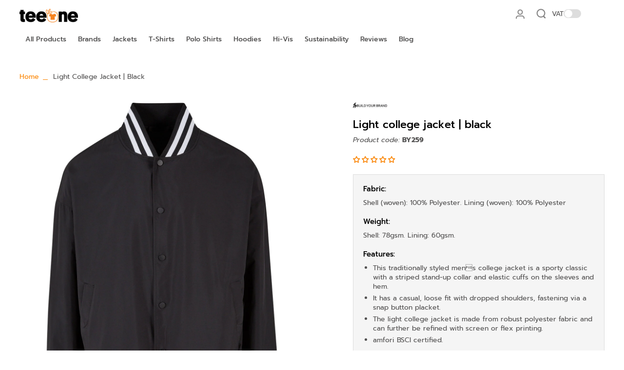

--- FILE ---
content_type: text/html; charset=utf-8
request_url: https://teeone.co.uk/products/by259-blac
body_size: 119511
content:
<!doctype html>
<html class="no-js" lang="en">
  <head>


 <meta charset="utf-8">
    <meta http-equiv="X-UA-Compatible" content="IE=edge">
    <meta name="viewport" content="width=device-width,initial-scale=1">
    <meta name="theme-color" content="">

      <meta name="description" content="Our light college jacket is a sporty classic made from robust polyester fabric, designed to withstand the test of time. Personalise with logos or designs. Fast dispatch &amp; delivery. Perfect for staying stylish and comfortable on campus or during outdoor activities.">
    
    

<meta property="og:site_name" content="teeone">
<meta property="og:url" content="https://teeone.co.uk/products/by259-blac">
<meta property="og:title" content="Light College Jacket - Stylish &amp; Comfortable | Teeone (Product Code)">
<meta property="og:type" content="product">
<meta property="og:description" content="Our light college jacket is a sporty classic made from robust polyester fabric, designed to withstand the test of time. Personalise with logos or designs. Fast dispatch &amp; delivery. Perfect for staying stylish and comfortable on campus or during outdoor activities."><meta property="og:image" content="http://teeone.co.uk/cdn/shop/files/BY259_Black_FT.jpg?v=1739347034">
  <meta property="og:image:secure_url" content="https://teeone.co.uk/cdn/shop/files/BY259_Black_FT.jpg?v=1739347034">
  <meta property="og:image:width" content="1200">
  <meta property="og:image:height" content="1440"><meta property="og:price:amount" content="33.35">
  <meta property="og:price:currency" content="GBP"><meta name="twitter:card" content="summary_large_image">
<meta name="twitter:title" content="Light College Jacket - Stylish &amp; Comfortable | Teeone (Product Code)">
<meta name="twitter:description" content="Our light college jacket is a sporty classic made from robust polyester fabric, designed to withstand the test of time. Personalise with logos or designs. Fast dispatch &amp; delivery. Perfect for staying stylish and comfortable on campus or during outdoor activities.">

<meta name="google-site-verification" content="XzF-x1B_9qzHTWlt9cgJN49Pn_qPaFj8HCOdyuAfQtU" />
    <meta name="google-site-verification" content="apfKVmLe50WmvZ8pXSmIvtzuyLSjBdsGOOuPT_SJc34" /><link rel="icon" type="image/png" href="//teeone.co.uk/cdn/shop/files/favicon32.png?crop=center&height=32&v=1689167442&width=32"><link rel="canonical" href="https://teeone.co.uk/products/by259-blac"><link rel="preconnect" href="https://fonts.shopifycdn.com" crossorigin>
    
          
 
      <link rel="preload" fetchpriority="high" as="image" href="//teeone.co.uk/cdn/shop/files/BY259_Black_FT.jpg?v=1739347034&width=750">
    
 <title>
      Light College Jacket - Stylish &amp; Comfortable | Teeone (Product Code)
 &ndash; teeone</title>


<script>
        function getCookie(name) {
        let matches = document.cookie.match(new RegExp("(?:^|; )" + name.replace(/([\.$?*|{}\(\)\[\]\\\/\+^])/g, '\\$1') + "=([^;]*)"));
        return matches ? decodeURIComponent(matches[1]) : null;
    }

    function setCookie(name, value, days) {
        let expires = "";
        if (days) {
            let date = new Date();
            date.setTime(date.getTime() + days * 24 * 60 * 60 * 1000);
            expires = "; expires=" + date.toUTCString();
        }
        document.cookie = name + "=" + value + "; path=/; SameSite=Lax" + expires;
    }
</script>









    
    <script>   
         (()=>{try{var e=navigator,t=e.userAgent,r=0,a=(e,t,r)=>e.setAttribute(t,r),o=(e,t)=>e.removeAttribute(t),d="tagName",n="forEach",l="indexOf";(e.platform[l]("x86_64")>-1&&0>t[l]("CrOS")||t[l]("power")>-1||t[l]("rix")>-1)&&new MutationObserver((e=>{e[n]((({addedNodes:e})=>{e[n]((e=>{1===e.nodeType&&("IFRAME"===e[d]&&(a(e,"loading","lazy"),a(e,"data-src",e.src),o(e,"src")),"IMG"===e[d]&&r++>20&&a(e,"loading","lazy"),"SCRIPT"===e[d]&&(a(e,"data-src",e.src),o(e,"src"),e.type="text/lazyload"))}))}))})).observe(document.documentElement,{childList:!0,subtree:!0});var c=e=>document.querySelector(e),s=()=>Date.now(),i=s(),u=()=>{if(!(s()-i>500)){if(!c("body>meta"))return setTimeout(u,5);var e=c("head");document.querySelectorAll("meta,link:not([rel='stylesheet']),title")[n]((t=>e.append(t)))}};u()}catch(m){}})();
    </script>	
    <link href="//teeone.co.uk/cdn/shop/t/61/assets/theme.css?v=92684459355575013271750314135" rel="preload" as="style">
    <link fetchpriority="low" href="//teeone.co.uk/cdn/shop/t/61/assets/bss-file-configdata.js?v=85906725697949869341748761078" rel="preload" as="script">
    <link fetchpriority="low" href="//teeone.co.uk/cdn/shop/t/61/assets/bss-file-configdata-banner.js?v=151034973688681356691748761078" rel="preload" as="script">
    <link fetchpriority="low" href="//teeone.co.uk/cdn/shop/t/61/assets/bss-file-configdata-popup.js?v=173992696638277510541748761078" rel="preload" as="script">
    <link fetchpriority="low" href="//teeone.co.uk/cdn/shop/t/61/assets/jquery.min.js?v=60938658743091704111748761078" rel="preload" as="script">
        
  <link href="//teeone.co.uk/cdn/shop/t/61/assets/theme.css?v=92684459355575013271750314135" rel="stylesheet" type="text/css" media="all" /> 
    <style data-shopify>@font-face {
  font-family: Prompt;
  font-weight: 500;
  font-style: normal;
  font-display: swap;
  src: url("//teeone.co.uk/cdn/fonts/prompt/prompt_n5.b231ccbca402556fdd80c40f8be8d9a701e805e6.woff2") format("woff2"),
       url("//teeone.co.uk/cdn/fonts/prompt/prompt_n5.c3ece48b1775a5fb96d7d412826aeb0230b47adb.woff") format("woff");
}

  @font-face {
  font-family: Prompt;
  font-weight: 400;
  font-style: normal;
  font-display: swap;
  src: url("//teeone.co.uk/cdn/fonts/prompt/prompt_n4.55d12409b69157fbb5a35f8e7fe8e1c49ef883c4.woff2") format("woff2"),
       url("//teeone.co.uk/cdn/fonts/prompt/prompt_n4.cb4fce1008c76d3a576d0fc88e84462b52c62ea8.woff") format("woff");
}

  @font-face {
  font-family: Prompt;
  font-weight: 500;
  font-style: normal;
  font-display: swap;
  src: url("//teeone.co.uk/cdn/fonts/prompt/prompt_n5.b231ccbca402556fdd80c40f8be8d9a701e805e6.woff2") format("woff2"),
       url("//teeone.co.uk/cdn/fonts/prompt/prompt_n5.c3ece48b1775a5fb96d7d412826aeb0230b47adb.woff") format("woff");
}

  @font-face {
  font-family: Prompt;
  font-weight: 500;
  font-style: normal;
  font-display: swap;
  src: url("//teeone.co.uk/cdn/fonts/prompt/prompt_n5.b231ccbca402556fdd80c40f8be8d9a701e805e6.woff2") format("woff2"),
       url("//teeone.co.uk/cdn/fonts/prompt/prompt_n5.c3ece48b1775a5fb96d7d412826aeb0230b47adb.woff") format("woff");
}


  @font-face {
  font-family: Prompt;
  font-weight: 700;
  font-style: normal;
  font-display: swap;
  src: url("//teeone.co.uk/cdn/fonts/prompt/prompt_n7.b02601183b05e61fa7be166e9ccbe02488df9d4e.woff2") format("woff2"),
       url("//teeone.co.uk/cdn/fonts/prompt/prompt_n7.0d3eedf3dbfa531020ce942da8ca46feac5ed856.woff") format("woff");
}

  @font-face {
  font-family: Prompt;
  font-weight: 400;
  font-style: italic;
  font-display: swap;
  src: url("//teeone.co.uk/cdn/fonts/prompt/prompt_i4.362b631cc9d785c4bf92e3f9f332c42d636294ca.woff2") format("woff2"),
       url("//teeone.co.uk/cdn/fonts/prompt/prompt_i4.45744fe70b84b111fe3d48873ef5b24443cf63bf.woff") format("woff");
}

  @font-face {
  font-family: Prompt;
  font-weight: 700;
  font-style: italic;
  font-display: swap;
  src: url("//teeone.co.uk/cdn/fonts/prompt/prompt_i7.c0196827e2d7ad4d23aa059bfa7dea9b375ef0a1.woff2") format("woff2"),
       url("//teeone.co.uk/cdn/fonts/prompt/prompt_i7.8cb478a58ee5103386ff964f66617c3a56e70296.woff") format("woff");
}
</style>
<style data-shopify>:root,
  *:before {
    --base-font-size: 0.875rem;
    --font-size-medium-mobile: 0.9rem;
    --font-size-medium: 1.0rem;
    --font-size-small: 0.625rem;
    --font-size-small-mobile: 0.5625rem;
    --font-size-normal: 0.75rem;
    --font-size-normal-mobile: 0.675rem;
    --font-size-large: 1.25rem;
    --font-size-large-mobile: 1.125rem;
    --h1-font-size: 3.825rem;
    --h2-font-size: 2.25rem;
    --h3-font-size: 1.35rem;
    --h4-font-size: 1.2375rem;
    --h5-font-size: 1.125rem;
    --h6-font-size: 1.0125rem;
    --base-font-size-mobile: 0.7875rem;
    --h1-font-size-mobile: 1.9125rem;
    --h2-font-size-mobile: 1.35rem;
    --h3-font-size-mobile: 0.945rem;
    --h4-font-size-mobile: 0.86625rem;
    --h5-font-size-mobile: 0.7875rem;
    --h6-font-size-mobile: 0.70875rem;
    --rating-star-size: 0.7rem;
    --border-radius: 0;
    --page-width: 1200px;
    --width-countdown: 7.875rem;
    --font-menu: Prompt, sans-serif;
    --font-menu-weight: 500;
    --font-menu-style: normal;
    --font-button: Prompt, sans-serif;
    --font-button-weight: 500;
    --font-button-style: normal;
    --font-body-family: Prompt, sans-serif;
    --font-body-style: normal;
    --font-body-weight: 400;
    --font-heading-family: Prompt, sans-serif;
    --font-heading-style: normal;
    --font-heading-weight: 500;
    --heading-text-tranform: none;
    --advanced-sections-spacing: 0px;
    --divider-spacing: -0;

    --image-treatment-overlay: 32, 32, 32;
    --image-treatment-text: 255, 255, 255;
    --colors-line-and-border: 242, 242, 242;
    --colors-line-header: 242, 242, 242;
    --colors-line-footer: 242, 242, 242;
    --colors-background: 255, 255, 255;
    --colors-text: 82, 81, 81;
    --colors-heading: 0, 0, 0;
    --colors-text-link: 251, 133, 0;
    --background-color:  255, 255, 255;
    --background-color-header: 255, 255, 255;
    --colors-text-header: 82, 81, 81;
    --background-color-footer: 246, 246, 246;
    --colors-text-footer: 82, 81, 81;
    --color-error: 206, 2, 30;
    --color-success: 5, 137, 66;
    --colors-price: 0, 0, 0;
    --colors-price-sale: 206, 2, 30;
    --colors-button-text: 255, 255, 255;
    --colors-button: 0, 0, 0;
    --colors-button-text-hover: 0, 0, 0;
    --colors-secondary-button: 0, 0, 0;
    --colors-button-hover: rgb(251, 133, 0);
    --colors-cart: 251, 133, 0;
    --colors-cart-text: 0, 0, 0;
    
      --button-width: 102%;
      --button-height: 400%;
      --button-transform: rotate3d(0,0,1,-14deg) translate3d(-120%,-10em,0);
      --button-transform-origin: 100% 0%;
    
    
      --height-parallax: 100%;
    
  }
  .dark,
  .dark *:before {
    --image-treatment-overlay: 255, 255, 255;
    --image-treatment-text: 255, 255, 255;
    --colors-line-and-border: 49, 49, 49;
    --colors-line-header: 49, 49, 49;
    --colors-line-footer: 49, 49, 49;
    --colors-background: 32, 32, 32;
    --colors-text: 246, 246, 246;
    --colors-heading: 251, 133, 0;
    --background-color: 32, 32, 32;
    --colors-text-link: 251, 133, 0;
    --color-error: 235, 0, 27;
    --color-success: 66, 162, 70;
    --background-color-header: 32, 32, 32;
    --colors-text-header: 153, 153, 153;
    --background-color-footer: 42, 42, 42;
    --colors-text-footer: 153, 153, 153;
    --colors-price: 255, 255, 255;
    --colors-price-sale: 252, 60, 68;
    --colors-button-text: 0, 0, 0;
    --colors-button: 255, 255, 255;
    --colors-button-text-hover: 0, 0, 0;
    --colors-secondary-button: 255, 255, 255;
    --colors-button-hover: rgb(251, 133, 0);
    --colors-cart: 251, 133, 0;
    --colors-cart-text: 0, 0, 0;
  }
  .section-header,
  .section-header *::before {
    --colors-text: var(--colors-text-header);
    --colors-line-and-border: var(--colors-line-header);
  }
  .section-footer,
  .section-footer *::before {
    --colors-text: var(--colors-text-footer);
    --colors-line-and-border: var(--colors-line-footer);
  }
  .sticky-header {
    --font-body-weight: 700;
  }
  .scrollbar-body::-webkit-scrollbar{
    width: 3px;
  }
  .scrollbar-body::-webkit-scrollbar-track{
    background: #ececec;
  }
  .scrollbar-body.scrollbar-visible:active::-webkit-scrollbar-thumb,
  .scrollbar-body.scrollbar-visible:focus::-webkit-scrollbar-thumb,
  .scrollbar-body.scrollbar-visible:hover::-webkit-scrollbar-thumb {
    background: #747474;
    visibility: visible;
  }
  .scrollbar-body.scrollbar-visible::-webkit-scrollbar-track{
    background: transparent;
  }
  .scrollbar-body.scrollbar-visible::-webkit-scrollbar-thumb{
    background: transparent;
    visibility: visible;
  }
  .scrollbar-body::-webkit-scrollbar-thumb{
    background: #747474;
  }
  .animate-scroll-banner {
    animation: scrollX var(--duration, 10s) linear infinite var(--play-state, running) var(--direction);
  }
  * {
    scrollbar-width: thin;
  }
  @media (min-width: 1024px){
    .padding-scrollbar {
      padding-inline-end: 3px;
    }
  }</style>


    <script>window.performance && window.performance.mark && window.performance.mark('shopify.content_for_header.start');</script><meta name="google-site-verification" content="tyJBYYyd6DZVeFMukQ3PnEA3ThG-scOzDx-5q5vuOCo">
<meta id="shopify-digital-wallet" name="shopify-digital-wallet" content="/76346818896/digital_wallets/dialog">
<meta name="shopify-checkout-api-token" content="736b0053cfb5df4d48faa6be9b28aae1">
<meta id="in-context-paypal-metadata" data-shop-id="76346818896" data-venmo-supported="false" data-environment="production" data-locale="en_US" data-paypal-v4="true" data-currency="GBP">
<link rel="alternate" type="application/json+oembed" href="https://teeone.co.uk/products/by259-blac.oembed">
<script async="async" src="/checkouts/internal/preloads.js?locale=en-GB"></script>
<link rel="preconnect" href="https://shop.app" crossorigin="anonymous">
<script async="async" src="https://shop.app/checkouts/internal/preloads.js?locale=en-GB&shop_id=76346818896" crossorigin="anonymous"></script>
<script id="apple-pay-shop-capabilities" type="application/json">{"shopId":76346818896,"countryCode":"GB","currencyCode":"GBP","merchantCapabilities":["supports3DS"],"merchantId":"gid:\/\/shopify\/Shop\/76346818896","merchantName":"teeone","requiredBillingContactFields":["postalAddress","email","phone"],"requiredShippingContactFields":["postalAddress","email","phone"],"shippingType":"shipping","supportedNetworks":["visa","maestro","masterCard","amex","discover","elo"],"total":{"type":"pending","label":"teeone","amount":"1.00"},"shopifyPaymentsEnabled":true,"supportsSubscriptions":true}</script>
<script id="shopify-features" type="application/json">{"accessToken":"736b0053cfb5df4d48faa6be9b28aae1","betas":["rich-media-storefront-analytics"],"domain":"teeone.co.uk","predictiveSearch":true,"shopId":76346818896,"locale":"en"}</script>
<script>var Shopify = Shopify || {};
Shopify.shop = "e9bdbf-3.myshopify.com";
Shopify.locale = "en";
Shopify.currency = {"active":"GBP","rate":"1.0"};
Shopify.country = "GB";
Shopify.theme = {"name":"TPO_v1","id":176035987792,"schema_name":"Eurus","schema_version":"4.0.1","theme_store_id":2048,"role":"main"};
Shopify.theme.handle = "null";
Shopify.theme.style = {"id":null,"handle":null};
Shopify.cdnHost = "teeone.co.uk/cdn";
Shopify.routes = Shopify.routes || {};
Shopify.routes.root = "/";</script>
<script type="module">!function(o){(o.Shopify=o.Shopify||{}).modules=!0}(window);</script>
<script>!function(o){function n(){var o=[];function n(){o.push(Array.prototype.slice.apply(arguments))}return n.q=o,n}var t=o.Shopify=o.Shopify||{};t.loadFeatures=n(),t.autoloadFeatures=n()}(window);</script>
<script>
  window.ShopifyPay = window.ShopifyPay || {};
  window.ShopifyPay.apiHost = "shop.app\/pay";
  window.ShopifyPay.redirectState = null;
</script>
<script id="shop-js-analytics" type="application/json">{"pageType":"product"}</script>
<script defer="defer" async type="module" src="//teeone.co.uk/cdn/shopifycloud/shop-js/modules/v2/client.init-shop-cart-sync_BT-GjEfc.en.esm.js"></script>
<script defer="defer" async type="module" src="//teeone.co.uk/cdn/shopifycloud/shop-js/modules/v2/chunk.common_D58fp_Oc.esm.js"></script>
<script defer="defer" async type="module" src="//teeone.co.uk/cdn/shopifycloud/shop-js/modules/v2/chunk.modal_xMitdFEc.esm.js"></script>
<script type="module">
  await import("//teeone.co.uk/cdn/shopifycloud/shop-js/modules/v2/client.init-shop-cart-sync_BT-GjEfc.en.esm.js");
await import("//teeone.co.uk/cdn/shopifycloud/shop-js/modules/v2/chunk.common_D58fp_Oc.esm.js");
await import("//teeone.co.uk/cdn/shopifycloud/shop-js/modules/v2/chunk.modal_xMitdFEc.esm.js");

  window.Shopify.SignInWithShop?.initShopCartSync?.({"fedCMEnabled":true,"windoidEnabled":true});

</script>
<script>
  window.Shopify = window.Shopify || {};
  if (!window.Shopify.featureAssets) window.Shopify.featureAssets = {};
  window.Shopify.featureAssets['shop-js'] = {"shop-cart-sync":["modules/v2/client.shop-cart-sync_DZOKe7Ll.en.esm.js","modules/v2/chunk.common_D58fp_Oc.esm.js","modules/v2/chunk.modal_xMitdFEc.esm.js"],"init-fed-cm":["modules/v2/client.init-fed-cm_B6oLuCjv.en.esm.js","modules/v2/chunk.common_D58fp_Oc.esm.js","modules/v2/chunk.modal_xMitdFEc.esm.js"],"shop-cash-offers":["modules/v2/client.shop-cash-offers_D2sdYoxE.en.esm.js","modules/v2/chunk.common_D58fp_Oc.esm.js","modules/v2/chunk.modal_xMitdFEc.esm.js"],"shop-login-button":["modules/v2/client.shop-login-button_QeVjl5Y3.en.esm.js","modules/v2/chunk.common_D58fp_Oc.esm.js","modules/v2/chunk.modal_xMitdFEc.esm.js"],"pay-button":["modules/v2/client.pay-button_DXTOsIq6.en.esm.js","modules/v2/chunk.common_D58fp_Oc.esm.js","modules/v2/chunk.modal_xMitdFEc.esm.js"],"shop-button":["modules/v2/client.shop-button_DQZHx9pm.en.esm.js","modules/v2/chunk.common_D58fp_Oc.esm.js","modules/v2/chunk.modal_xMitdFEc.esm.js"],"avatar":["modules/v2/client.avatar_BTnouDA3.en.esm.js"],"init-windoid":["modules/v2/client.init-windoid_CR1B-cfM.en.esm.js","modules/v2/chunk.common_D58fp_Oc.esm.js","modules/v2/chunk.modal_xMitdFEc.esm.js"],"init-shop-for-new-customer-accounts":["modules/v2/client.init-shop-for-new-customer-accounts_C_vY_xzh.en.esm.js","modules/v2/client.shop-login-button_QeVjl5Y3.en.esm.js","modules/v2/chunk.common_D58fp_Oc.esm.js","modules/v2/chunk.modal_xMitdFEc.esm.js"],"init-shop-email-lookup-coordinator":["modules/v2/client.init-shop-email-lookup-coordinator_BI7n9ZSv.en.esm.js","modules/v2/chunk.common_D58fp_Oc.esm.js","modules/v2/chunk.modal_xMitdFEc.esm.js"],"init-shop-cart-sync":["modules/v2/client.init-shop-cart-sync_BT-GjEfc.en.esm.js","modules/v2/chunk.common_D58fp_Oc.esm.js","modules/v2/chunk.modal_xMitdFEc.esm.js"],"shop-toast-manager":["modules/v2/client.shop-toast-manager_DiYdP3xc.en.esm.js","modules/v2/chunk.common_D58fp_Oc.esm.js","modules/v2/chunk.modal_xMitdFEc.esm.js"],"init-customer-accounts":["modules/v2/client.init-customer-accounts_D9ZNqS-Q.en.esm.js","modules/v2/client.shop-login-button_QeVjl5Y3.en.esm.js","modules/v2/chunk.common_D58fp_Oc.esm.js","modules/v2/chunk.modal_xMitdFEc.esm.js"],"init-customer-accounts-sign-up":["modules/v2/client.init-customer-accounts-sign-up_iGw4briv.en.esm.js","modules/v2/client.shop-login-button_QeVjl5Y3.en.esm.js","modules/v2/chunk.common_D58fp_Oc.esm.js","modules/v2/chunk.modal_xMitdFEc.esm.js"],"shop-follow-button":["modules/v2/client.shop-follow-button_CqMgW2wH.en.esm.js","modules/v2/chunk.common_D58fp_Oc.esm.js","modules/v2/chunk.modal_xMitdFEc.esm.js"],"checkout-modal":["modules/v2/client.checkout-modal_xHeaAweL.en.esm.js","modules/v2/chunk.common_D58fp_Oc.esm.js","modules/v2/chunk.modal_xMitdFEc.esm.js"],"shop-login":["modules/v2/client.shop-login_D91U-Q7h.en.esm.js","modules/v2/chunk.common_D58fp_Oc.esm.js","modules/v2/chunk.modal_xMitdFEc.esm.js"],"lead-capture":["modules/v2/client.lead-capture_BJmE1dJe.en.esm.js","modules/v2/chunk.common_D58fp_Oc.esm.js","modules/v2/chunk.modal_xMitdFEc.esm.js"],"payment-terms":["modules/v2/client.payment-terms_Ci9AEqFq.en.esm.js","modules/v2/chunk.common_D58fp_Oc.esm.js","modules/v2/chunk.modal_xMitdFEc.esm.js"]};
</script>
<script>(function() {
  var isLoaded = false;
  function asyncLoad() {
    if (isLoaded) return;
    isLoaded = true;
    var urls = ["https:\/\/assets.getuploadkit.com\/assets\/uploadkit-client.js?shop=e9bdbf-3.myshopify.com"];
    for (var i = 0; i < urls.length; i++) {
      var s = document.createElement('script');
      s.type = 'text/javascript';
      s.async = true;
      s.src = urls[i];
      var x = document.getElementsByTagName('script')[0];
      x.parentNode.insertBefore(s, x);
    }
  };
  if(window.attachEvent) {
    window.attachEvent('onload', asyncLoad);
  } else {
    window.addEventListener('load', asyncLoad, false);
  }
})();</script>
<script id="__st">var __st={"a":76346818896,"offset":0,"reqid":"c288d072-9b80-4609-bc0b-56e88278148c-1769043082","pageurl":"teeone.co.uk\/products\/by259-blac","u":"5ee5def57259","p":"product","rtyp":"product","rid":8758130704720};</script>
<script>window.ShopifyPaypalV4VisibilityTracking = true;</script>
<script id="captcha-bootstrap">!function(){'use strict';const t='contact',e='account',n='new_comment',o=[[t,t],['blogs',n],['comments',n],[t,'customer']],c=[[e,'customer_login'],[e,'guest_login'],[e,'recover_customer_password'],[e,'create_customer']],r=t=>t.map((([t,e])=>`form[action*='/${t}']:not([data-nocaptcha='true']) input[name='form_type'][value='${e}']`)).join(','),a=t=>()=>t?[...document.querySelectorAll(t)].map((t=>t.form)):[];function s(){const t=[...o],e=r(t);return a(e)}const i='password',u='form_key',d=['recaptcha-v3-token','g-recaptcha-response','h-captcha-response',i],f=()=>{try{return window.sessionStorage}catch{return}},m='__shopify_v',_=t=>t.elements[u];function p(t,e,n=!1){try{const o=window.sessionStorage,c=JSON.parse(o.getItem(e)),{data:r}=function(t){const{data:e,action:n}=t;return t[m]||n?{data:e,action:n}:{data:t,action:n}}(c);for(const[e,n]of Object.entries(r))t.elements[e]&&(t.elements[e].value=n);n&&o.removeItem(e)}catch(o){console.error('form repopulation failed',{error:o})}}const l='form_type',E='cptcha';function T(t){t.dataset[E]=!0}const w=window,h=w.document,L='Shopify',v='ce_forms',y='captcha';let A=!1;((t,e)=>{const n=(g='f06e6c50-85a8-45c8-87d0-21a2b65856fe',I='https://cdn.shopify.com/shopifycloud/storefront-forms-hcaptcha/ce_storefront_forms_captcha_hcaptcha.v1.5.2.iife.js',D={infoText:'Protected by hCaptcha',privacyText:'Privacy',termsText:'Terms'},(t,e,n)=>{const o=w[L][v],c=o.bindForm;if(c)return c(t,g,e,D).then(n);var r;o.q.push([[t,g,e,D],n]),r=I,A||(h.body.append(Object.assign(h.createElement('script'),{id:'captcha-provider',async:!0,src:r})),A=!0)});var g,I,D;w[L]=w[L]||{},w[L][v]=w[L][v]||{},w[L][v].q=[],w[L][y]=w[L][y]||{},w[L][y].protect=function(t,e){n(t,void 0,e),T(t)},Object.freeze(w[L][y]),function(t,e,n,w,h,L){const[v,y,A,g]=function(t,e,n){const i=e?o:[],u=t?c:[],d=[...i,...u],f=r(d),m=r(i),_=r(d.filter((([t,e])=>n.includes(e))));return[a(f),a(m),a(_),s()]}(w,h,L),I=t=>{const e=t.target;return e instanceof HTMLFormElement?e:e&&e.form},D=t=>v().includes(t);t.addEventListener('submit',(t=>{const e=I(t);if(!e)return;const n=D(e)&&!e.dataset.hcaptchaBound&&!e.dataset.recaptchaBound,o=_(e),c=g().includes(e)&&(!o||!o.value);(n||c)&&t.preventDefault(),c&&!n&&(function(t){try{if(!f())return;!function(t){const e=f();if(!e)return;const n=_(t);if(!n)return;const o=n.value;o&&e.removeItem(o)}(t);const e=Array.from(Array(32),(()=>Math.random().toString(36)[2])).join('');!function(t,e){_(t)||t.append(Object.assign(document.createElement('input'),{type:'hidden',name:u})),t.elements[u].value=e}(t,e),function(t,e){const n=f();if(!n)return;const o=[...t.querySelectorAll(`input[type='${i}']`)].map((({name:t})=>t)),c=[...d,...o],r={};for(const[a,s]of new FormData(t).entries())c.includes(a)||(r[a]=s);n.setItem(e,JSON.stringify({[m]:1,action:t.action,data:r}))}(t,e)}catch(e){console.error('failed to persist form',e)}}(e),e.submit())}));const S=(t,e)=>{t&&!t.dataset[E]&&(n(t,e.some((e=>e===t))),T(t))};for(const o of['focusin','change'])t.addEventListener(o,(t=>{const e=I(t);D(e)&&S(e,y())}));const B=e.get('form_key'),M=e.get(l),P=B&&M;t.addEventListener('DOMContentLoaded',(()=>{const t=y();if(P)for(const e of t)e.elements[l].value===M&&p(e,B);[...new Set([...A(),...v().filter((t=>'true'===t.dataset.shopifyCaptcha))])].forEach((e=>S(e,t)))}))}(h,new URLSearchParams(w.location.search),n,t,e,['guest_login'])})(!0,!0)}();</script>
<script integrity="sha256-4kQ18oKyAcykRKYeNunJcIwy7WH5gtpwJnB7kiuLZ1E=" data-source-attribution="shopify.loadfeatures" defer="defer" src="//teeone.co.uk/cdn/shopifycloud/storefront/assets/storefront/load_feature-a0a9edcb.js" crossorigin="anonymous"></script>
<script crossorigin="anonymous" defer="defer" src="//teeone.co.uk/cdn/shopifycloud/storefront/assets/shopify_pay/storefront-65b4c6d7.js?v=20250812"></script>
<script data-source-attribution="shopify.dynamic_checkout.dynamic.init">var Shopify=Shopify||{};Shopify.PaymentButton=Shopify.PaymentButton||{isStorefrontPortableWallets:!0,init:function(){window.Shopify.PaymentButton.init=function(){};var t=document.createElement("script");t.src="https://teeone.co.uk/cdn/shopifycloud/portable-wallets/latest/portable-wallets.en.js",t.type="module",document.head.appendChild(t)}};
</script>
<script data-source-attribution="shopify.dynamic_checkout.buyer_consent">
  function portableWalletsHideBuyerConsent(e){var t=document.getElementById("shopify-buyer-consent"),n=document.getElementById("shopify-subscription-policy-button");t&&n&&(t.classList.add("hidden"),t.setAttribute("aria-hidden","true"),n.removeEventListener("click",e))}function portableWalletsShowBuyerConsent(e){var t=document.getElementById("shopify-buyer-consent"),n=document.getElementById("shopify-subscription-policy-button");t&&n&&(t.classList.remove("hidden"),t.removeAttribute("aria-hidden"),n.addEventListener("click",e))}window.Shopify?.PaymentButton&&(window.Shopify.PaymentButton.hideBuyerConsent=portableWalletsHideBuyerConsent,window.Shopify.PaymentButton.showBuyerConsent=portableWalletsShowBuyerConsent);
</script>
<script data-source-attribution="shopify.dynamic_checkout.cart.bootstrap">document.addEventListener("DOMContentLoaded",(function(){function t(){return document.querySelector("shopify-accelerated-checkout-cart, shopify-accelerated-checkout")}if(t())Shopify.PaymentButton.init();else{new MutationObserver((function(e,n){t()&&(Shopify.PaymentButton.init(),n.disconnect())})).observe(document.body,{childList:!0,subtree:!0})}}));
</script>
<link id="shopify-accelerated-checkout-styles" rel="stylesheet" media="screen" href="https://teeone.co.uk/cdn/shopifycloud/portable-wallets/latest/accelerated-checkout-backwards-compat.css" crossorigin="anonymous">
<style id="shopify-accelerated-checkout-cart">
        #shopify-buyer-consent {
  margin-top: 1em;
  display: inline-block;
  width: 100%;
}

#shopify-buyer-consent.hidden {
  display: none;
}

#shopify-subscription-policy-button {
  background: none;
  border: none;
  padding: 0;
  text-decoration: underline;
  font-size: inherit;
  cursor: pointer;
}

#shopify-subscription-policy-button::before {
  box-shadow: none;
}

      </style>

<script>window.performance && window.performance.mark && window.performance.mark('shopify.content_for_header.end');</script>

    
  <!-- Google Tag Manager -->
  <script>(function(w,d,s,l,i){w[l]=w[l]||[];w[l].push({'gtm.start':
  new Date().getTime(),event:'gtm.js'});var f=d.getElementsByTagName(s)[0],
  j=d.createElement(s),dl=l!='dataLayer'?'&l='+l:'';j.async=true;j.src=
  'https://www.googletagmanager.com/gtm.js?id='+i+dl;f.parentNode.insertBefore(j,f);
  })(window,document,'script','dataLayer','GTM-WK3L4WX7');</script>
  <!-- End Google Tag Manager -->
    <!-- Infinite Options by ShopPad -->
  







  
      <!--CPC-->
  <script src='//teeone.co.uk/cdn/shop/t/61/assets/jquery.min.js?v=60938658743091704111748761078'></script>
  <!--CPC-->
 
  <!--  <script src='https://calcapi.printgrid.io/shopify/calculator.js'></script> -->


    

        <!-- SlideRule Script Start -->
        <script name="sliderule-tracking" data-ot-ignore>
(function(){
	slideruleData = {
    "version":"v0.0.1",
    "referralExclusion":"/(paypal|visa|MasterCard|clicksafe|arcot\.com|geschuetzteinkaufen|checkout\.shopify\.com|checkout\.rechargeapps\.com|portal\.afterpay\.com|payfort)/",
    "googleSignals":true,
    "anonymizeIp":true,
    "productClicks":true,
    "persistentUserId":true,
    "hideBranding":false,
    "ecommerce":{"currencyCode":"GBP",
    "impressions":[]},
    "pageType":"product",
	"destinations":{"google_analytics_4":{"measurementIds":["G-DYX1LYX58V"]}},
    "cookieUpdate":true
	}

	
		slideruleData.themeMode = "live"
	

	


	
	})();
</script>
<script async type="text/javascript" src=https://files.slideruletools.com/eluredils-g.js></script>
        <!-- SlideRule Script End -->
          


                      <script src="//teeone.co.uk/cdn/shop/t/61/assets/bss-file-configdata.js?v=85906725697949869341748761078" type="text/javascript"></script> <script src="//teeone.co.uk/cdn/shop/t/61/assets/bss-file-configdata-banner.js?v=151034973688681356691748761078" type="text/javascript"></script> <script src="//teeone.co.uk/cdn/shop/t/61/assets/bss-file-configdata-popup.js?v=173992696638277510541748761078" type="text/javascript"></script><script>
                if (typeof BSS_PL == 'undefined') {
                    var BSS_PL = {};
                }
                var bssPlApiServer = "https://product-labels-pro.bsscommerce.com";
                BSS_PL.customerTags = 'null';
                BSS_PL.customerId = 'null';
                BSS_PL.configData = configDatas;
                BSS_PL.configDataBanner = configDataBanners ? configDataBanners : [];
                BSS_PL.configDataPopup = configDataPopups ? configDataPopups : [];
                BSS_PL.storeId = 38556;
                BSS_PL.currentPlan = "free";
                BSS_PL.storeIdCustomOld = "10678";
                BSS_PL.storeIdOldWIthPriority = "12200";
                BSS_PL.apiServerProduction = "https://product-labels-pro.bsscommerce.com";
                
                BSS_PL.integration = {"laiReview":{"status":0,"config":[]}}
                BSS_PL.settingsData = {}
                </script>
            <style>
.homepage-slideshow .slick-slide .bss_pl_img {
    visibility: hidden !important;
}
</style>
<script>
function bssFixSupportElementImage($, img, parent, page) {
    if ($(parent).hasClass("card-product") && $(parent).find("img.preview-img").length) {
        img = $(parent).find("img.preview-img");
    }
    return img;
}
</script>
<script>
function bssFixSupportAppendHtmlLabel($, BSS_PL, parent, page, htmlLabel) {
    let appended = false;
    if ($(parent).hasClass("card-product") && $(parent).find("a.card > div[x-data]").length) {
        $(parent).find("a.card > div[x-data]").prepend(htmlLabel);
        appended = true;
    }
    if (page == "products" && $(parent).is('[id*="media_product-template"] .relative')) {
        $(parent).prepend(htmlLabel);
        appended = true;
    }
    return appended;
}
</script>
<script>
function bssFixSupportReInitLabel($, BSS_PL, checkPageFly, initCollectionLabel, initBadge) {
    const intervalCallback = () => {
        const targetNode = document.querySelector('.section-featured-collection');
        if (targetNode) {
            setTimeout(() => {
                BSS_PL.firstLoad = true;
                BSS_PL.init();
                BSS_PL.initCollectionLabel();
            }, 1000);
            clearInterval(interval);
        }
    };
    let interval;
    interval = setInterval(intervalCallback, 2000);
    setTimeout(() => {
        clearInterval(interval);
    }, 10000);
    return { checkPageFly };
}
</script>
                      


<!-- Google tag (gtag.js) -->
<script async src="https://www.googletagmanager.com/gtag/js?id=AW-16481579611"></script>
<script>
  window.dataLayer = window.dataLayer || [];
  function gtag(){dataLayer.push(arguments);}
  gtag('js', new Date());

  gtag('config', 'AW-16481579611');
</script>

    
<!-- Google tag (gtag.js) -->
<script async src="https://www.googletagmanager.com/gtag/js?id=G-1579E6CZK9"></script>
<script>
  window.dataLayer = window.dataLayer || [];
  function gtag(){dataLayer.push(arguments);}
  gtag('js', new Date());

  gtag('config', 'G-1579E6CZK9');
</script>
    <script async type="text/javascript">
  var retry = 120;
  var waitForBar = function(callback) {
    if (retry > 0) {
    if (typeof $ != "undefined") {
    if ($(".aph_bar_bar").length > 0) {
    
     callback(); 
    }
    else {
      retry = retry - 1;
      setTimeout(function() {
        waitForBar(callback);
      },300);
    }
  }
  else {
    retry = retry - 1;
    setTimeout(function() {
      waitForBar(callback);
    },300);
  }
    }
  };
  waitForBar(function() {
     var tmpStyleText = "<div class='aph_attrac_style'><style> ";
     tmpStyleText += "div.aph_bar_bar {z-index: 10;} </style></div>";
     $(tmpStyleText).appendTo("body");
  });
</script>


    <!-- Tippy.js for tooltips -->
<script src="https://unpkg.com/@popperjs/core@2"></script>
<script src="https://unpkg.com/tippy.js@6"></script>
<link rel="stylesheet" href="https://unpkg.com/tippy.js@6/animations/scale.css" />
<link rel="stylesheet" href="https://unpkg.com/tippy.js@6/themes/light-border.css" />

    
<link href="https://cdn.quilljs.com/1.3.6/quill.snow.css" rel="stylesheet"> 
<link href="https://fonts.googleapis.com/css2?family=Anton&family=Bebas+Neue&family=Bungee+Shade&family=Comfortaa&family=Dancing+Script&family=Indie+Flower&family=Lato&family=Lobster+Two&family=Lora&family=MedievalSharp&family=Merriweather&family=Montserrat&family=Oswald&family=Pacifico&family=Permanent+Marker&family=Playfair+Display&family=Poppins&family=Rock+Salt&family=Shadows+Into+Light&family=Source+Code+Pro&family=Space+Mono&family=UnifrakturCook&display=swap" rel="stylesheet">


<!-- noUiSlider CSS -->
<link href="https://cdn.jsdelivr.net/npm/nouislider@15.7.1/dist/nouislider.min.css" rel="stylesheet">

<!-- noUiSlider JS -->
<script src="https://cdn.jsdelivr.net/npm/nouislider@15.7.1/dist/nouislider.min.js"></script>

<script>(function(w,d,t,r,u){var f,n,i;w[u]=w[u]||[],f=function(){var o={ti:"187174624", enableAutoSpaTracking: true};o.q=w[u],w[u]=new UET(o),w[u].push("pageLoad")},n=d.createElement(t),n.src=r,n.async=1,n.onload=n.onreadystatechange=function(){var s=this.readyState;s&&s!=="loaded"&&s!=="complete"||(f(),n.onload=n.onreadystatechange=null)},i=d.getElementsByTagName(t)[0],i.parentNode.insertBefore(n,i)})(window,document,"script","//bat.bing.com/bat.js","uetq");</script>
<script>window.uetq = window.uetq || [];window.uetq.push('event', '', {"revenue_value":Replace_with_Variable_Revenue_Function(),"currency":"GBP"});</script>
<!-- BEGIN app block: shopify://apps/pandectes-gdpr/blocks/banner/58c0baa2-6cc1-480c-9ea6-38d6d559556a -->
  
    
      <!-- TCF is active, scripts are loaded above -->
      
        <script>
          if (!window.PandectesRulesSettings) {
            window.PandectesRulesSettings = {"store":{"id":76346818896,"adminMode":false,"headless":false,"storefrontRootDomain":"","checkoutRootDomain":"","storefrontAccessToken":""},"banner":{"revokableTrigger":false,"cookiesBlockedByDefault":"7","hybridStrict":false,"isActive":true},"geolocation":{"auOnly":false,"brOnly":false,"caOnly":false,"chOnly":false,"euOnly":false,"jpOnly":false,"nzOnly":false,"quOnly":false,"thOnly":false,"zaOnly":false,"canadaOnly":false,"canadaLaw25":false,"canadaPipeda":false,"globalVisibility":true},"blocker":{"isActive":false,"googleConsentMode":{"isActive":false,"id":"","analyticsId":"","onlyGtm":false,"adwordsId":"","adStorageCategory":4,"analyticsStorageCategory":2,"functionalityStorageCategory":1,"personalizationStorageCategory":1,"securityStorageCategory":0,"customEvent":false,"redactData":false,"urlPassthrough":false,"dataLayerProperty":"dataLayer","waitForUpdate":500,"useNativeChannel":false,"debugMode":false},"facebookPixel":{"isActive":false,"id":"","ldu":false},"microsoft":{"isActive":false,"uetTags":""},"clarity":{"isActive":false,"id":""},"rakuten":{"isActive":false,"cmp":false,"ccpa":false},"gpcIsActive":true,"klaviyoIsActive":false,"defaultBlocked":7,"patterns":{"whiteList":[],"blackList":{"1":[],"2":[],"4":[],"8":[]},"iframesWhiteList":[],"iframesBlackList":{"1":[],"2":[],"4":[],"8":[]},"beaconsWhiteList":[],"beaconsBlackList":{"1":[],"2":[],"4":[],"8":[]}}}};
            const rulesScript = document.createElement('script');
            window.PandectesRulesSettings.auto = true;
            rulesScript.src = "https://cdn.shopify.com/extensions/019be129-2324-7a66-8e6c-b9c5584f3b64/gdpr-240/assets/pandectes-rules.js";
            const firstChild = document.head.firstChild;
            document.head.insertBefore(rulesScript, firstChild);
          }
        </script>
      
      <script>
        
          window.PandectesSettings = {"store":{"id":76346818896,"plan":"premium","theme":"TPO_v1","primaryLocale":"en","adminMode":false,"headless":false,"storefrontRootDomain":"","checkoutRootDomain":"","storefrontAccessToken":""},"tsPublished":1757933792,"declaration":{"declDays":"","declName":"","declPath":"","declType":"","isActive":false,"showType":true,"declHours":"","declYears":"","declDomain":"","declMonths":"","declMinutes":"","declPurpose":"","declSeconds":"","declSession":"","showPurpose":false,"declProvider":"","showProvider":true,"declIntroText":"","declRetention":"","declFirstParty":"","declThirdParty":"","showDateGenerated":true},"language":{"unpublished":[],"languageMode":"Single","fallbackLanguage":"en","languageDetection":"locale","languagesSupported":[]},"texts":{"managed":{"headerText":{"en":"We respect your privacy"},"consentText":{"en":"We use cookies to improve your experience on our site. Only strictly necessary cookies are active. Click ‘Accept’ to allow analytics, marketing, and personalization cookies."},"linkText":{"en":"Learn more"},"imprintText":{"en":"Imprint"},"googleLinkText":{"en":"Google's Privacy Terms"},"allowButtonText":{"en":"Accept"},"denyButtonText":{"en":"Decline"},"dismissButtonText":{"en":"Ok"},"leaveSiteButtonText":{"en":"Leave this site"},"preferencesButtonText":{"en":"Preferences"},"cookiePolicyText":{"en":"Cookie policy"},"preferencesPopupTitleText":{"en":"Manage consent preferences"},"preferencesPopupIntroText":{"en":"We use cookies to optimize website functionality, analyze the performance, and provide personalized experience to you. Some cookies are essential to make the website operate and function correctly. Those cookies cannot be disabled. In this window you can manage your preference of cookies."},"preferencesPopupSaveButtonText":{"en":"Save preferences"},"preferencesPopupCloseButtonText":{"en":"Close"},"preferencesPopupAcceptAllButtonText":{"en":"Accept all"},"preferencesPopupRejectAllButtonText":{"en":"Reject all"},"cookiesDetailsText":{"en":"Cookies details"},"preferencesPopupAlwaysAllowedText":{"en":"Always allowed"},"accessSectionParagraphText":{"en":"You have the right to request access to your data at any time."},"accessSectionTitleText":{"en":"Data portability"},"accessSectionAccountInfoActionText":{"en":"Personal data"},"accessSectionDownloadReportActionText":{"en":"Request export"},"accessSectionGDPRRequestsActionText":{"en":"Data subject requests"},"accessSectionOrdersRecordsActionText":{"en":"Orders"},"rectificationSectionParagraphText":{"en":"You have the right to request your data to be updated whenever you think it is appropriate."},"rectificationSectionTitleText":{"en":"Data Rectification"},"rectificationCommentPlaceholder":{"en":"Describe what you want to be updated"},"rectificationCommentValidationError":{"en":"Comment is required"},"rectificationSectionEditAccountActionText":{"en":"Request an update"},"erasureSectionTitleText":{"en":"Right to be forgotten"},"erasureSectionParagraphText":{"en":"You have the right to ask all your data to be erased. After that, you will no longer be able to access your account."},"erasureSectionRequestDeletionActionText":{"en":"Request personal data deletion"},"consentDate":{"en":"Consent date"},"consentId":{"en":"Consent ID"},"consentSectionChangeConsentActionText":{"en":"Change consent preference"},"consentSectionConsentedText":{"en":"You consented to the cookies policy of this website on"},"consentSectionNoConsentText":{"en":"You have not consented to the cookies policy of this website."},"consentSectionTitleText":{"en":"Your cookie consent"},"consentStatus":{"en":"Consent preference"},"confirmationFailureMessage":{"en":"Your request was not verified. Please try again and if problem persists, contact store owner for assistance"},"confirmationFailureTitle":{"en":"A problem occurred"},"confirmationSuccessMessage":{"en":"We will soon get back to you as to your request."},"confirmationSuccessTitle":{"en":"Your request is verified"},"guestsSupportEmailFailureMessage":{"en":"Your request was not submitted. Please try again and if problem persists, contact store owner for assistance."},"guestsSupportEmailFailureTitle":{"en":"A problem occurred"},"guestsSupportEmailPlaceholder":{"en":"E-mail address"},"guestsSupportEmailSuccessMessage":{"en":"If you are registered as a customer of this store, you will soon receive an email with instructions on how to proceed."},"guestsSupportEmailSuccessTitle":{"en":"Thank you for your request"},"guestsSupportEmailValidationError":{"en":"Email is not valid"},"guestsSupportInfoText":{"en":"Please login with your customer account to further proceed."},"submitButton":{"en":"Submit"},"submittingButton":{"en":"Submitting..."},"cancelButton":{"en":"Cancel"},"declIntroText":{"en":"We use cookies to optimize website functionality, analyze the performance, and provide personalized experience to you. Some cookies are essential to make the website operate and function correctly. Those cookies cannot be disabled. In this window you can manage your preference of cookies."},"declName":{"en":"Name"},"declPurpose":{"en":"Purpose"},"declType":{"en":"Type"},"declRetention":{"en":"Retention"},"declProvider":{"en":"Provider"},"declFirstParty":{"en":"First-party"},"declThirdParty":{"en":"Third-party"},"declSeconds":{"en":"seconds"},"declMinutes":{"en":"minutes"},"declHours":{"en":"hours"},"declDays":{"en":"days"},"declMonths":{"en":"months"},"declYears":{"en":"years"},"declSession":{"en":"Session"},"declDomain":{"en":"Domain"},"declPath":{"en":"Path"}},"categories":{"strictlyNecessaryCookiesTitleText":{"en":"Strictly necessary cookies"},"strictlyNecessaryCookiesDescriptionText":{"en":"These cookies are essential in order to enable you to move around the website and use its features, such as accessing secure areas of the website. The website cannot function properly without these cookies."},"functionalityCookiesTitleText":{"en":"Functional cookies"},"functionalityCookiesDescriptionText":{"en":"These cookies enable the site to provide enhanced functionality and personalisation. They may be set by us or by third party providers whose services we have added to our pages. If you do not allow these cookies then some or all of these services may not function properly."},"performanceCookiesTitleText":{"en":"Performance cookies"},"performanceCookiesDescriptionText":{"en":"These cookies enable us to monitor and improve the performance of our website. For example, they allow us to count visits, identify traffic sources and see which parts of the site are most popular."},"targetingCookiesTitleText":{"en":"Targeting cookies"},"targetingCookiesDescriptionText":{"en":"These cookies may be set through our site by our advertising partners. They may be used by those companies to build a profile of your interests and show you relevant adverts on other sites.    They do not store directly personal information, but are based on uniquely identifying your browser and internet device. If you do not allow these cookies, you will experience less targeted advertising."},"unclassifiedCookiesTitleText":{"en":"Unclassified cookies"},"unclassifiedCookiesDescriptionText":{"en":"Unclassified cookies are cookies that we are in the process of classifying, together with the providers of individual cookies."}},"auto":{}},"library":{"previewMode":false,"fadeInTimeout":0,"defaultBlocked":7,"showLink":true,"showImprintLink":false,"showGoogleLink":false,"enabled":true,"cookie":{"expiryDays":365,"secure":true,"domain":""},"dismissOnScroll":false,"dismissOnWindowClick":false,"dismissOnTimeout":false,"palette":{"popup":{"background":"#FFFFFF","backgroundForCalculations":{"a":1,"b":255,"g":255,"r":255},"text":"#000000"},"button":{"background":"transparent","backgroundForCalculations":{"a":1,"b":0,"g":0,"r":0},"text":"#FA8300","textForCalculation":{"a":1,"b":0,"g":131,"r":250},"border":"#FA8300"}},"content":{"href":"https://teeone.co.uk/pages/privacy-policy","imprintHref":"","close":"&#10005;","target":"_blank","logo":"<img class=\"cc-banner-logo\" style=\"max-height: 40px;\" src=\"https://e9bdbf-3.myshopify.com/cdn/shop/files/pandectes-banner-logo.png\" alt=\"Cookie banner\" />"},"window":"<div role=\"dialog\" aria-label=\"{{header}}\" aria-describedby=\"cookieconsent:desc\" id=\"pandectes-banner\" class=\"cc-window-wrapper cc-bottom-wrapper\"><div class=\"pd-cookie-banner-window cc-window {{classes}}\"><!--googleoff: all-->{{children}}<!--googleon: all--></div></div>","compliance":{"opt-both":"<div class=\"cc-compliance cc-highlight\">{{deny}}{{allow}}</div>"},"type":"opt-both","layouts":{"basic":"{{logo}}{{messagelink}}{{compliance}}{{close}}"},"position":"bottom","theme":"wired","revokable":true,"animateRevokable":false,"revokableReset":false,"revokableLogoUrl":"https://e9bdbf-3.myshopify.com/cdn/shop/files/pandectes-reopen-logo.png","revokablePlacement":"bottom-left","revokableMarginHorizontal":15,"revokableMarginVertical":15,"static":false,"autoAttach":true,"hasTransition":true,"blacklistPage":[""],"elements":{"close":"<button aria-label=\"\" type=\"button\" class=\"cc-close\">{{close}}</button>","dismiss":"<button type=\"button\" class=\"cc-btn cc-btn-decision cc-dismiss\">{{dismiss}}</button>","allow":"<button type=\"button\" class=\"cc-btn cc-btn-decision cc-allow\">{{allow}}</button>","deny":"<button type=\"button\" class=\"cc-btn cc-btn-decision cc-deny\">{{deny}}</button>","preferences":"<button type=\"button\" class=\"cc-btn cc-settings\" onclick=\"Pandectes.fn.openPreferences()\">{{preferences}}</button>"}},"geolocation":{"auOnly":false,"brOnly":false,"caOnly":false,"chOnly":false,"euOnly":false,"jpOnly":false,"nzOnly":false,"quOnly":false,"thOnly":false,"zaOnly":false,"canadaOnly":false,"canadaLaw25":false,"canadaPipeda":false,"globalVisibility":true},"dsr":{"guestsSupport":false,"accessSectionDownloadReportAuto":false},"banner":{"resetTs":1757930721,"extraCss":"        .cc-banner-logo {max-width: 24em!important;}    @media(min-width: 768px) {.cc-window.cc-floating{max-width: 24em!important;width: 24em!important;}}    .cc-message, .pd-cookie-banner-window .cc-header, .cc-logo {text-align: left}    .cc-window-wrapper{z-index: 2147483647;}    .cc-window{z-index: 2147483647;font-family: inherit;}    .pd-cookie-banner-window .cc-header{font-family: inherit;}    .pd-cp-ui{font-family: inherit; background-color: #FFFFFF;color:#000000;}    button.pd-cp-btn, a.pd-cp-btn{}    input + .pd-cp-preferences-slider{background-color: rgba(0, 0, 0, 0.3)}    .pd-cp-scrolling-section::-webkit-scrollbar{background-color: rgba(0, 0, 0, 0.3)}    input:checked + .pd-cp-preferences-slider{background-color: rgba(0, 0, 0, 1)}    .pd-cp-scrolling-section::-webkit-scrollbar-thumb {background-color: rgba(0, 0, 0, 1)}    .pd-cp-ui-close{color:#000000;}    .pd-cp-preferences-slider:before{background-color: #FFFFFF}    .pd-cp-title:before {border-color: #000000!important}    .pd-cp-preferences-slider{background-color:#000000}    .pd-cp-toggle{color:#000000!important}    @media(max-width:699px) {.pd-cp-ui-close-top svg {fill: #000000}}    .pd-cp-toggle:hover,.pd-cp-toggle:visited,.pd-cp-toggle:active{color:#000000!important}    .pd-cookie-banner-window {box-shadow: 0 0 18px rgb(0 0 0 / 20%);}  ","customJavascript":{"useButtons":true},"showPoweredBy":false,"logoHeight":40,"revokableTrigger":false,"hybridStrict":false,"cookiesBlockedByDefault":"7","isActive":true,"implicitSavePreferences":false,"cookieIcon":false,"blockBots":false,"showCookiesDetails":true,"hasTransition":true,"blockingPage":false,"showOnlyLandingPage":false,"leaveSiteUrl":"https://pandectes.io","linkRespectStoreLang":false},"cookies":{"0":[{"name":"_tracking_consent","type":"http","domain":".teeone.co.uk","path":"/","provider":"Shopify","firstParty":true,"retention":"1 year(s)","expires":1,"unit":"declYears","purpose":{"en":"Used to store a user's preferences if a merchant has set up privacy rules in the visitor's region."}},{"name":"_shopify_essential","type":"http","domain":"teeone.co.uk","path":"/","provider":"Shopify","firstParty":true,"retention":"1 year(s)","expires":1,"unit":"declYears","purpose":{"en":"Contains essential information for the correct functionality of a store such as session and checkout information and anti-tampering data."}},{"name":"cart_currency","type":"http","domain":"teeone.co.uk","path":"/","provider":"Shopify","firstParty":true,"retention":"2 week(s)","expires":2,"unit":"declWeeks","purpose":{"en":"Used after a checkout is completed to initialize a new empty cart with the same currency as the one just used."}},{"name":"keep_alive","type":"http","domain":"teeone.co.uk","path":"/","provider":"Shopify","firstParty":true,"retention":"Session","expires":-56,"unit":"declYears","purpose":{"en":"Used when international domain redirection is enabled to determine if a request is the first one of a session."}},{"name":"localization","type":"http","domain":"teeone.co.uk","path":"/","provider":"Shopify","firstParty":true,"retention":"1 year(s)","expires":1,"unit":"declYears","purpose":{"en":"Used to localize the cart to the correct country."}},{"name":"_ab","type":"http","domain":"teeone.co.uk","path":"/","provider":"Shopify","firstParty":true,"retention":"1 year(s)","expires":1,"unit":"declYears","purpose":{"en":"Used to control when the admin bar is shown on the storefront."}},{"name":"master_device_id","type":"http","domain":"teeone.co.uk","path":"/","provider":"Shopify","firstParty":true,"retention":"1 year(s)","expires":1,"unit":"declYears","purpose":{"en":"Permanent device identifier."}},{"name":"storefront_digest","type":"http","domain":"teeone.co.uk","path":"/","provider":"Shopify","firstParty":true,"retention":"1 year(s)","expires":1,"unit":"declYears","purpose":{"en":"Stores a digest of the storefront password, allowing merchants to preview their storefront while it's password protected."}},{"name":"_shopify_country","type":"http","domain":"teeone.co.uk","path":"/","provider":"Shopify","firstParty":true,"retention":"30 minute(s)","expires":30,"unit":"declMinutes","purpose":{"en":"Used for Plus shops where pricing currency/country is set from GeoIP by helping avoid GeoIP lookups after the first request."}},{"name":"cart","type":"http","domain":"teeone.co.uk","path":"/","provider":"Shopify","firstParty":true,"retention":"2 week(s)","expires":2,"unit":"declWeeks","purpose":{"en":"Contains information related to the user's cart."}},{"name":"shopify_pay_redirect","type":"http","domain":"teeone.co.uk","path":"/","provider":"Shopify","firstParty":true,"retention":"1 year(s)","expires":1,"unit":"declYears","purpose":{"en":"Used to accelerate the checkout process when the buyer has a Shop Pay account."}},{"name":"shopify_pay","type":"http","domain":"teeone.co.uk","path":"/","provider":"Shopify","firstParty":true,"retention":"1 year(s)","expires":1,"unit":"declYears","purpose":{"en":"Used to log in a buyer into Shop Pay when they come back to checkout on the same store."}},{"name":"order","type":"http","domain":"teeone.co.uk","path":"/","provider":"Shopify","firstParty":true,"retention":"3 week(s)","expires":3,"unit":"declWeeks","purpose":{"en":"Used to allow access to the data of the order details page of the buyer."}},{"name":"discount_code","type":"http","domain":"teeone.co.uk","path":"/","provider":"Shopify","firstParty":true,"retention":"Session","expires":1,"unit":"declDays","purpose":{"en":"Stores a discount code (received from an online store visit with a URL parameter) in order to the next checkout."}},{"name":"shop_pay_accelerated","type":"http","domain":"teeone.co.uk","path":"/","provider":"Shopify","firstParty":true,"retention":"1 year(s)","expires":1,"unit":"declYears","purpose":{"en":"Indicates if a buyer is eligible for Shop Pay accelerated checkout."}},{"name":"login_with_shop_finalize","type":"http","domain":"teeone.co.uk","path":"/","provider":"Shopify","firstParty":true,"retention":"5 minute(s)","expires":5,"unit":"declMinutes","purpose":{"en":"Used to facilitate login with Shop."}},{"name":"_abv","type":"http","domain":"teeone.co.uk","path":"/","provider":"Shopify","firstParty":true,"retention":"1 year(s)","expires":1,"unit":"declYears","purpose":{"en":"Persist the collapsed state of the admin bar."}},{"name":"_identity_session","type":"http","domain":"teeone.co.uk","path":"/","provider":"Shopify","firstParty":true,"retention":"2 year(s)","expires":2,"unit":"declYears","purpose":{"en":"Contains the identity session identifier of the user."}},{"name":"user_cross_site","type":"http","domain":"teeone.co.uk","path":"/","provider":"Shopify","firstParty":true,"retention":"1 year(s)","expires":1,"unit":"declYears","purpose":{"en":"Used in connection with Shop login."}},{"name":"user","type":"http","domain":"teeone.co.uk","path":"/","provider":"Shopify","firstParty":true,"retention":"1 year(s)","expires":1,"unit":"declYears","purpose":{"en":"Used in connection with Shop login."}},{"name":"_master_udr","type":"http","domain":"teeone.co.uk","path":"/","provider":"Shopify","firstParty":true,"retention":"Session","expires":1,"unit":"declSeconds","purpose":{"en":"Permanent device identifier."}},{"name":"_shopify_essential","type":"http","domain":"my.teeone.co.uk","path":"/","provider":"Shopify","firstParty":true,"retention":"1 year(s)","expires":1,"unit":"declYears","purpose":{"en":"Contains essential information for the correct functionality of a store such as session and checkout information and anti-tampering data."}},{"name":"_ab","type":"http","domain":"my.teeone.co.uk","path":"/","provider":"Shopify","firstParty":true,"retention":"1 year(s)","expires":1,"unit":"declYears","purpose":{"en":"Used to control when the admin bar is shown on the storefront."}},{"name":"master_device_id","type":"http","domain":"my.teeone.co.uk","path":"/","provider":"Shopify","firstParty":true,"retention":"1 year(s)","expires":1,"unit":"declYears","purpose":{"en":"Permanent device identifier."}},{"name":"cart","type":"http","domain":"my.teeone.co.uk","path":"/","provider":"Shopify","firstParty":true,"retention":"2 week(s)","expires":2,"unit":"declWeeks","purpose":{"en":"Contains information related to the user's cart."}},{"name":"shopify_pay_redirect","type":"http","domain":"my.teeone.co.uk","path":"/","provider":"Shopify","firstParty":true,"retention":"1 year(s)","expires":1,"unit":"declYears","purpose":{"en":"Used to accelerate the checkout process when the buyer has a Shop Pay account."}},{"name":"shopify_pay","type":"http","domain":"my.teeone.co.uk","path":"/","provider":"Shopify","firstParty":true,"retention":"1 year(s)","expires":1,"unit":"declYears","purpose":{"en":"Used to log in a buyer into Shop Pay when they come back to checkout on the same store."}},{"name":"shop_pay_accelerated","type":"http","domain":"my.teeone.co.uk","path":"/","provider":"Shopify","firstParty":true,"retention":"1 year(s)","expires":1,"unit":"declYears","purpose":{"en":"Indicates if a buyer is eligible for Shop Pay accelerated checkout."}},{"name":"storefront_digest","type":"http","domain":"my.teeone.co.uk","path":"/","provider":"Shopify","firstParty":true,"retention":"1 year(s)","expires":1,"unit":"declYears","purpose":{"en":"Stores a digest of the storefront password, allowing merchants to preview their storefront while it's password protected."}},{"name":"discount_code","type":"http","domain":"my.teeone.co.uk","path":"/","provider":"Shopify","firstParty":true,"retention":"Session","expires":1,"unit":"declDays","purpose":{"en":"Stores a discount code (received from an online store visit with a URL parameter) in order to the next checkout."}},{"name":"_abv","type":"http","domain":"my.teeone.co.uk","path":"/","provider":"Shopify","firstParty":true,"retention":"1 year(s)","expires":1,"unit":"declYears","purpose":{"en":"Persist the collapsed state of the admin bar."}},{"name":"_shopify_country","type":"http","domain":"my.teeone.co.uk","path":"/","provider":"Shopify","firstParty":true,"retention":"30 minute(s)","expires":30,"unit":"declMinutes","purpose":{"en":"Used for Plus shops where pricing currency/country is set from GeoIP by helping avoid GeoIP lookups after the first request."}},{"name":"login_with_shop_finalize","type":"http","domain":"my.teeone.co.uk","path":"/","provider":"Shopify","firstParty":true,"retention":"5 minute(s)","expires":5,"unit":"declMinutes","purpose":{"en":"Used to facilitate login with Shop."}},{"name":"_identity_session","type":"http","domain":"my.teeone.co.uk","path":"/","provider":"Shopify","firstParty":true,"retention":"2 year(s)","expires":2,"unit":"declYears","purpose":{"en":"Contains the identity session identifier of the user."}},{"name":"_master_udr","type":"http","domain":"my.teeone.co.uk","path":"/","provider":"Shopify","firstParty":true,"retention":"Session","expires":1,"unit":"declSeconds","purpose":{"en":"Permanent device identifier."}},{"name":"user","type":"http","domain":"my.teeone.co.uk","path":"/","provider":"Shopify","firstParty":true,"retention":"1 year(s)","expires":1,"unit":"declYears","purpose":{"en":"Used in connection with Shop login."}},{"name":"user_cross_site","type":"http","domain":"my.teeone.co.uk","path":"/","provider":"Shopify","firstParty":true,"retention":"1 year(s)","expires":1,"unit":"declYears","purpose":{"en":"Used in connection with Shop login."}},{"name":"order","type":"http","domain":"my.teeone.co.uk","path":"/","provider":"Shopify","firstParty":true,"retention":"3 week(s)","expires":3,"unit":"declWeeks","purpose":{"en":"Used to allow access to the data of the order details page of the buyer."}},{"name":"_shopify_test","type":"http","domain":"uk","path":"/","provider":"Shopify","firstParty":false,"retention":"Session","expires":1,"unit":"declSeconds","purpose":{"en":"A test cookie used by Shopify to verify the store's setup."}},{"name":"_shopify_test","type":"http","domain":"co.uk","path":"/","provider":"Shopify","firstParty":false,"retention":"Session","expires":1,"unit":"declSeconds","purpose":{"en":"A test cookie used by Shopify to verify the store's setup."}},{"name":"_shopify_test","type":"http","domain":"teeone.co.uk","path":"/","provider":"Shopify","firstParty":true,"retention":"Session","expires":1,"unit":"declSeconds","purpose":{"en":"A test cookie used by Shopify to verify the store's setup."}},{"name":"auth_state_*","type":"http","domain":"teeone.co.uk","path":"/","provider":"Shopify","firstParty":true,"retention":"25 minute(s)","expires":25,"unit":"declMinutes","purpose":{"en":""}},{"name":"_shopify_essential_\t","type":"http","domain":"teeone.co.uk","path":"/","provider":"Shopify","firstParty":true,"retention":"1 year(s)","expires":1,"unit":"declYears","purpose":{"en":"Contains an opaque token that is used to identify a device for all essential purposes."}},{"name":"_merchant_essential","type":"http","domain":"teeone.co.uk","path":"/","provider":"Shopify","firstParty":true,"retention":"1 year(s)","expires":1,"unit":"declYears","purpose":{"en":"Contains essential information for the correct functionality of merchant surfaces such as the admin area."}},{"name":"identity-state","type":"http","domain":"teeone.co.uk","path":"/","provider":"Shopify","firstParty":true,"retention":"1 day(s)","expires":1,"unit":"declDays","purpose":{"en":"Stores state before redirecting customers to identity authentication.\t"}},{"name":"auth_state_*","type":"http","domain":"my.teeone.co.uk","path":"/","provider":"Shopify","firstParty":true,"retention":"25 minute(s)","expires":25,"unit":"declMinutes","purpose":{"en":""}},{"name":"_merchant_essential","type":"http","domain":"my.teeone.co.uk","path":"/","provider":"Shopify","firstParty":true,"retention":"1 year(s)","expires":1,"unit":"declYears","purpose":{"en":"Contains essential information for the correct functionality of merchant surfaces such as the admin area."}},{"name":"_shopify_essential_\t","type":"http","domain":"my.teeone.co.uk","path":"/","provider":"Shopify","firstParty":true,"retention":"1 year(s)","expires":1,"unit":"declYears","purpose":{"en":"Contains an opaque token that is used to identify a device for all essential purposes."}},{"name":"identity-state","type":"http","domain":"my.teeone.co.uk","path":"/","provider":"Shopify","firstParty":true,"retention":"1 day(s)","expires":1,"unit":"declDays","purpose":{"en":"Stores state before redirecting customers to identity authentication.\t"}},{"name":"d_id","type":"http","domain":".paypal.com","path":"/","provider":"Unknown","firstParty":false,"retention":"1 year(s)","expires":1,"unit":"declYears","purpose":{"en":"Essential cookie for PayPal services."}},{"name":"cookie_prefs","type":"http","domain":".paypal.com","path":"/","provider":"Unknown","firstParty":false,"retention":"1 year(s)","expires":1,"unit":"declYears","purpose":{"en":"Stores user preferences related to cookies and privacy settings."}},{"name":"__test__","type":"html_session","domain":"https://teeone.co.uk","path":"/","provider":"Unknown","firstParty":true,"retention":"Session","expires":1,"unit":"declYears","purpose":{"en":"Used to test whether storage is available in the browser."}},{"name":"__storage_test__*","type":"html_local","domain":"https://teeone.co.uk","path":"/","provider":"Unknown","firstParty":true,"retention":"Local Storage","expires":1,"unit":"declYears","purpose":{"en":""}}],"1":[{"name":"enforce_policy","type":"http","domain":".paypal.com","path":"/","provider":"Paypal","firstParty":false,"retention":"1 year(s)","expires":1,"unit":"declYears","purpose":{"en":"This cookie is provided by Paypal. The cookie is used in context with transactions on the website - The cookie is necessary for secure transactions."}},{"name":"LANG","type":"http","domain":".paypal.com","path":"/","provider":"Unknown","firstParty":false,"retention":"8 hour(s)","expires":8,"unit":"declHours","purpose":{"en":"It is used to store language preferences."}},{"name":"nsid","type":"http","domain":"www.paypal.com","path":"/","provider":"Paypal","firstParty":false,"retention":"Session","expires":-56,"unit":"declYears","purpose":{"en":"Provides fraud prevention"}},{"name":"ts_c","type":"http","domain":".paypal.com","path":"/","provider":"Paypal","firstParty":false,"retention":"1 year(s)","expires":1,"unit":"declYears","purpose":{"en":"Used in context with the PayPal payment-function on the website. The cookie is necessary for making a safe transaction through PayPal."}},{"name":"l7_az","type":"http","domain":".paypal.com","path":"/","provider":"Paypal","firstParty":false,"retention":"30 minute(s)","expires":30,"unit":"declMinutes","purpose":{"en":"This cookie is necessary for the PayPal login-function on the website."}},{"name":"tsrce","type":"http","domain":".paypal.com","path":"/","provider":"Paypal","firstParty":false,"retention":"3 day(s)","expires":3,"unit":"declDays","purpose":{"en":"PayPal cookie: when making a payment via PayPal these cookies are issued – PayPal session/security"}},{"name":"x-pp-s","type":"http","domain":".paypal.com","path":"/","provider":"Paypal","firstParty":false,"retention":"Session","expires":-56,"unit":"declYears","purpose":{"en":"This cookie is generally provided by PayPal and supports payment services in the website."}},{"name":"ts","type":"http","domain":".paypal.com","path":"/","provider":"Paypal","firstParty":false,"retention":"1 year(s)","expires":1,"unit":"declYears","purpose":{"en":"Used in context with the PayPal payment-function on the website. The cookie is necessary for making a safe transaction through PayPal."}},{"name":"shopify_override_user_locale","type":"http","domain":"teeone.co.uk","path":"/","provider":"Shopify","firstParty":true,"retention":"1 year(s)","expires":1,"unit":"declYears","purpose":{"en":"Used as a mechanism to set User locale in admin."}},{"name":"shopify_override_user_locale","type":"http","domain":"my.teeone.co.uk","path":"/","provider":"Shopify","firstParty":true,"retention":"1 year(s)","expires":1,"unit":"declYears","purpose":{"en":"Used as a mechanism to set User locale in admin."}},{"name":"_uetvid_exp","type":"html_local","domain":"https://teeone.co.uk","path":"/","provider":"Bing Ads","firstParty":true,"retention":"Local Storage","expires":1,"unit":"declYears","purpose":{"en":"Stores a persistent identifier for Bing Ads to track ad performance."}},{"name":"_uetsid_exp","type":"html_local","domain":"https://teeone.co.uk","path":"/","provider":"Bing Ads","firstParty":true,"retention":"Local Storage","expires":1,"unit":"declYears","purpose":{"en":"Stores a persistent identifier for Bing Ads to track user sessions."}},{"name":"undefined","type":"html_session","domain":"https://teeone.co.uk","path":"/","provider":"Google","firstParty":true,"retention":"Session","expires":1,"unit":"declYears","purpose":{"en":"Provides website functionality."}},{"name":"undefined","type":"html_local","domain":"https://teeone.co.uk","path":"/","provider":"Google","firstParty":true,"retention":"Local Storage","expires":1,"unit":"declYears","purpose":{"en":"Provides website functionality."}}],"2":[{"name":"_ga","type":"http","domain":".teeone.co.uk","path":"/","provider":"Google","firstParty":true,"retention":"1 year(s)","expires":1,"unit":"declYears","purpose":{"en":"Cookie is set by Google Analytics with unknown functionality"}},{"name":"_clck","type":"http","domain":".teeone.co.uk","path":"/","provider":"Microsoft","firstParty":true,"retention":"1 year(s)","expires":1,"unit":"declYears","purpose":{"en":"Used by Microsoft Clarity to store a unique user ID."}},{"name":"_clsk","type":"http","domain":".teeone.co.uk","path":"/","provider":"Microsoft","firstParty":true,"retention":"1 day(s)","expires":1,"unit":"declDays","purpose":{"en":"Used by Microsoft Clarity to store a unique user ID.\t"}},{"name":"_orig_referrer","type":"http","domain":"teeone.co.uk","path":"/","provider":"Shopify","firstParty":true,"retention":"2 week(s)","expires":2,"unit":"declWeeks","purpose":{"en":"Allows merchant to identify where people are visiting them from."}},{"name":"_landing_page","type":"http","domain":"teeone.co.uk","path":"/","provider":"Shopify","firstParty":true,"retention":"2 week(s)","expires":2,"unit":"declWeeks","purpose":{"en":"Capture the landing page of visitor when they come from other sites."}},{"name":"shop_analytics","type":"http","domain":"teeone.co.uk","path":"/","provider":"Shopify","firstParty":true,"retention":"1 year(s)","expires":1,"unit":"declYears","purpose":{"en":"Contains the required buyer information for analytics in Shop."}},{"name":"_shopify_y","type":"http","domain":"teeone.co.uk","path":"/","provider":"Shopify","firstParty":true,"retention":"1 year(s)","expires":1,"unit":"declYears","purpose":{"en":"Shopify analytics."}},{"name":"_orig_referrer","type":"http","domain":"my.teeone.co.uk","path":"/","provider":"Shopify","firstParty":true,"retention":"2 week(s)","expires":2,"unit":"declWeeks","purpose":{"en":"Allows merchant to identify where people are visiting them from."}},{"name":"_landing_page","type":"http","domain":"my.teeone.co.uk","path":"/","provider":"Shopify","firstParty":true,"retention":"2 week(s)","expires":2,"unit":"declWeeks","purpose":{"en":"Capture the landing page of visitor when they come from other sites."}},{"name":"shop_analytics","type":"http","domain":"my.teeone.co.uk","path":"/","provider":"Shopify","firstParty":true,"retention":"1 year(s)","expires":1,"unit":"declYears","purpose":{"en":"Contains the required buyer information for analytics in Shop."}},{"name":"_shopify_y","type":"http","domain":"my.teeone.co.uk","path":"/","provider":"Shopify","firstParty":true,"retention":"1 year(s)","expires":1,"unit":"declYears","purpose":{"en":"Shopify analytics."}},{"name":"__cf_bm","type":"http","domain":".c6.paypal.com","path":"/","provider":"CloudFlare","firstParty":false,"retention":"30 minute(s)","expires":30,"unit":"declMinutes","purpose":{"en":"Used to manage incoming traffic that matches criteria associated with bots."}},{"name":"__cf_bm","type":"http","domain":".t.paypal.com","path":"/","provider":"CloudFlare","firstParty":false,"retention":"30 minute(s)","expires":30,"unit":"declMinutes","purpose":{"en":"Used to manage incoming traffic that matches criteria associated with bots."}},{"name":"_gcl_*","type":"http","domain":".teeone.co.uk","path":"/","provider":"Google","firstParty":true,"retention":"3 month(s)","expires":3,"unit":"declMonths","purpose":{"en":""}},{"name":"_ga_*","type":"http","domain":".teeone.co.uk","path":"/","provider":"Google","firstParty":true,"retention":"1 year(s)","expires":1,"unit":"declYears","purpose":{"en":""}},{"name":"_merchant_analytics","type":"http","domain":"teeone.co.uk","path":"/","provider":"Shopify","firstParty":true,"retention":"1 year(s)","expires":1,"unit":"declYears","purpose":{"en":"Contains analytics data for the merchant session."}},{"name":"_shopify_analytics","type":"http","domain":"teeone.co.uk","path":"/","provider":"Shopify","firstParty":true,"retention":"1 year(s)","expires":1,"unit":"declYears","purpose":{"en":"Contains analytics data for buyer surfaces such as the storefront or checkout."}},{"name":"_merchant_analytics","type":"http","domain":"my.teeone.co.uk","path":"/","provider":"Shopify","firstParty":true,"retention":"1 year(s)","expires":1,"unit":"declYears","purpose":{"en":"Contains analytics data for the merchant session."}},{"name":"_shopify_analytics","type":"http","domain":"my.teeone.co.uk","path":"/","provider":"Shopify","firstParty":true,"retention":"1 year(s)","expires":1,"unit":"declYears","purpose":{"en":"Contains analytics data for buyer surfaces such as the storefront or checkout."}},{"name":"data*","type":"http","domain":".paypal.com","path":"/","provider":"Unknown","firstParty":false,"retention":"1 month(s)","expires":1,"unit":"declMonths","purpose":{"en":""}},{"name":"_gcl_*","type":"html_local","domain":"https://teeone.co.uk","path":"/","provider":"Google","firstParty":true,"retention":"Local Storage","expires":1,"unit":"declYears","purpose":{"en":""}},{"name":"_cltk","type":"html_session","domain":"https://teeone.co.uk","path":"/","provider":"Microsoft","firstParty":true,"retention":"Session","expires":1,"unit":"declYears","purpose":{"en":"Stores interaction data for website analysis."}},{"name":"bugsnag-anonymous-id","type":"html_local","domain":"https://shop.app","path":"/","provider":"Unknown","firstParty":false,"retention":"Local Storage","expires":1,"unit":"declYears","purpose":{"en":"Stores an anonymous ID for error tracking and analytics."}},{"name":"bugsnag-anonymous-id","type":"html_local","domain":"https://pay.shopify.com","path":"/","provider":"Unknown","firstParty":false,"retention":"Local Storage","expires":1,"unit":"declYears","purpose":{"en":"Stores an anonymous ID for error tracking and analytics."}}],"4":[{"name":"_uetsid","type":"http","domain":".teeone.co.uk","path":"/","provider":"Bing","firstParty":true,"retention":"1 day(s)","expires":1,"unit":"declDays","purpose":{"en":"This cookie is used by Bing to determine what ads should be shown that may be relevant to the end user perusing the site."}},{"name":"_uetvid","type":"http","domain":".teeone.co.uk","path":"/","provider":"Bing","firstParty":true,"retention":"1 year(s)","expires":1,"unit":"declYears","purpose":{"en":"Used to track visitors on multiple websites, in order to present relevant advertisement based on the visitor's preferences."}},{"name":"_uetvid","type":"html_local","domain":"https://teeone.co.uk","path":"/","provider":"Bing","firstParty":true,"retention":"Local Storage","expires":1,"unit":"declYears","purpose":{"en":"Used to track visitors on multiple websites, in order to present relevant advertisement based on the visitor's preferences."}},{"name":"_uetsid","type":"html_local","domain":"https://teeone.co.uk","path":"/","provider":"Bing","firstParty":true,"retention":"Local Storage","expires":1,"unit":"declYears","purpose":{"en":"This cookie is used by Bing to determine what ads should be shown that may be relevant to the end user perusing the site."}},{"name":"_shopify_marketing","type":"http","domain":"teeone.co.uk","path":"/","provider":"Shopify","firstParty":true,"retention":"1 year(s)","expires":1,"unit":"declYears","purpose":{"en":"Contains marketing data for buyer surfaces such as the storefront or checkout."}},{"name":"_shopify_marketing","type":"http","domain":"my.teeone.co.uk","path":"/","provider":"Shopify","firstParty":true,"retention":"1 year(s)","expires":1,"unit":"declYears","purpose":{"en":"Contains marketing data for buyer surfaces such as the storefront or checkout."}},{"name":"c","type":"http","domain":".stats.paypal.com","path":"/","provider":"RTB House","firstParty":false,"retention":"1 year(s)","expires":1,"unit":"declYears","purpose":{"gif":{"en":""},"en":"Regulates synchronization of user identification and data exchange between advertising services."}}],"8":[{"name":"c.gif","type":"html_session","domain":"https://c.clarity.ms","path":"/","provider":"Unknown","firstParty":false,"retention":"Session","expires":1,"unit":"declYears","purpose":{"en":""}},{"name":"ads/ga-audiences","type":"html_session","domain":"https://www.google.ie","path":"/","provider":"Unknown","firstParty":false,"retention":"Session","expires":1,"unit":"declYears","purpose":{"en":""}},{"name":"pagead/1p-conversion/#","type":"html_session","domain":"https://www.google.ie","path":"/","provider":"Unknown","firstParty":false,"retention":"Session","expires":1,"unit":"declYears","purpose":{"en":""}},{"name":"cookiecookie","type":"http","domain":"teeone.co.uk","path":"/","provider":"Unknown","firstParty":true,"retention":"Session","expires":1,"unit":"declSeconds","purpose":{"en":""}},{"name":"ecomsend_modal_limit*","type":"http","domain":"teeone.co.uk","path":"/","provider":"EcomSend","firstParty":true,"retention":"23 hour(s)","expires":23,"unit":"declHours","purpose":{"en":""}},{"name":"skip_shop_pay","type":"http","domain":"teeone.co.uk","path":"/","provider":"Unknown","firstParty":true,"retention":"1 year(s)","expires":1,"unit":"declYears","purpose":{"en":""}},{"name":"ddall","type":"http","domain":"www.paypal.com","path":"/","provider":"Unknown","firstParty":false,"retention":"1 day(s)","expires":1,"unit":"declDays","purpose":{"en":""}},{"name":"TLTSID","type":"http","domain":".paypal.com","path":"/","provider":"Unknown","firstParty":false,"retention":"Session","expires":-56,"unit":"declYears","purpose":{"en":""}},{"name":"TLTDID","type":"http","domain":".paypal.com","path":"/","provider":"Unknown","firstParty":false,"retention":"1 year(s)","expires":1,"unit":"declYears","purpose":{"en":""}},{"name":"rssk","type":"http","domain":".paypal.com","path":"/","provider":"Unknown","firstParty":false,"retention":"15 minute(s)","expires":15,"unit":"declMinutes","purpose":{"en":""}},{"name":"cookie_check","type":"http","domain":".paypal.com","path":"/","provider":"Unknown","firstParty":false,"retention":"1 year(s)","expires":1,"unit":"declYears","purpose":{"en":""}},{"name":"KHcl0EuY7AKSMgfvHl7J5E7hPtK","type":"http","domain":".paypal.com","path":"/","provider":"Unknown","firstParty":false,"retention":"1 year(s)","expires":1,"unit":"declYears","purpose":{"en":""}},{"name":"ddi","type":"http","domain":".paypal.com","path":"/","provider":"Unknown","firstParty":false,"retention":"1 year(s)","expires":1,"unit":"declYears","purpose":{"en":""}},{"name":"sc_f","type":"http","domain":".paypal.com","path":"/","provider":"Unknown","firstParty":false,"retention":"1 year(s)","expires":1,"unit":"declYears","purpose":{"en":""}},{"name":"_iidt","type":"http","domain":".paypal.com","path":"/","provider":"Unknown","firstParty":false,"retention":"1 year(s)","expires":1,"unit":"declYears","purpose":{"en":""}},{"name":"XELFCJ6I_ZsZENvkg7M9,01793881333","type":"html_local","domain":"https://teeone.co.uk","path":"/","provider":"Unknown","firstParty":true,"retention":"Local Storage","expires":1,"unit":"declYears","purpose":{"en":""}},{"name":"_shs_state","type":"html_session","domain":"https://teeone.co.uk","path":"/","provider":"Unknown","firstParty":true,"retention":"Session","expires":1,"unit":"declYears","purpose":{"en":""}},{"name":"ecomsend_expires_time*","type":"html_local","domain":"https://teeone.co.uk","path":"/","provider":"EcomSend","firstParty":true,"retention":"Local Storage","expires":1,"unit":"declYears","purpose":{"en":""}},{"name":"XELFCJ6I_ZsZENvkg7M9,01793881333_expiresAt","type":"html_local","domain":"https://teeone.co.uk","path":"/","provider":"Unknown","firstParty":true,"retention":"Local Storage","expires":1,"unit":"declYears","purpose":{"en":""}},{"name":"recently-viewed","type":"html_local","domain":"https://teeone.co.uk","path":"/","provider":"Unknown","firstParty":true,"retention":"Local Storage","expires":1,"unit":"declYears","purpose":{"en":""}},{"name":"trackedCompleteOrderSourceId","type":"html_local","domain":"https://teeone.co.uk","path":"/","provider":"Unknown","firstParty":true,"retention":"Local Storage","expires":1,"unit":"declYears","purpose":{"en":""}},{"name":"cart_link_id","type":"html_local","domain":"https://teeone.co.uk","path":"/","provider":"Unknown","firstParty":true,"retention":"Local Storage","expires":1,"unit":"declYears","purpose":{"en":""}},{"name":"sessionType","type":"html_local","domain":"https://teeone.co.uk","path":"/","provider":"Unknown","firstParty":true,"retention":"Local Storage","expires":1,"unit":"declYears","purpose":{"en":""}},{"name":"cartToken","type":"html_local","domain":"https://teeone.co.uk","path":"/","provider":"Unknown","firstParty":true,"retention":"Local Storage","expires":1,"unit":"declYears","purpose":{"en":""}},{"name":"cf.turnstile.u","type":"html_local","domain":"https://challenges.cloudflare.com","path":"/","provider":"Cloudflare","firstParty":false,"retention":"Local Storage","expires":1,"unit":"declYears","purpose":{"en":"Stores information related to Cloudflare's security challenge system."}},{"name":"__ui","type":"html_local","domain":"https://teeone.co.uk","path":"/","provider":"Unknown","firstParty":true,"retention":"Local Storage","expires":1,"unit":"declYears","purpose":{"en":""}},{"name":"lastSeenErrorReceiptId","type":"html_local","domain":"https://teeone.co.uk","path":"/","provider":"Unknown","firstParty":true,"retention":"Local Storage","expires":1,"unit":"declYears","purpose":{"en":""}},{"name":"__storage_test","type":"html_local","domain":"https://teeone.co.uk","path":"/","provider":"Unknown","firstParty":true,"retention":"Local Storage","expires":1,"unit":"declYears","purpose":{"en":""}},{"name":"__quiltRouterScroll","type":"html_session","domain":"https://teeone.co.uk","path":"/","provider":"Unknown","firstParty":true,"retention":"Session","expires":1,"unit":"declYears","purpose":{"en":""}},{"name":"trackedSourceId","type":"html_local","domain":"https://teeone.co.uk","path":"/","provider":"Unknown","firstParty":true,"retention":"Local Storage","expires":1,"unit":"declYears","purpose":{"en":""}}]},"blocker":{"isActive":false,"googleConsentMode":{"id":"","onlyGtm":false,"analyticsId":"","adwordsId":"","isActive":false,"adStorageCategory":4,"analyticsStorageCategory":2,"personalizationStorageCategory":1,"functionalityStorageCategory":1,"customEvent":false,"securityStorageCategory":0,"redactData":false,"urlPassthrough":false,"dataLayerProperty":"dataLayer","waitForUpdate":500,"useNativeChannel":false,"debugMode":false},"facebookPixel":{"id":"","isActive":false,"ldu":false},"microsoft":{"isActive":false,"uetTags":""},"rakuten":{"isActive":false,"cmp":false,"ccpa":false},"klaviyoIsActive":false,"gpcIsActive":true,"clarity":{"isActive":false,"id":""},"defaultBlocked":7,"patterns":{"whiteList":[],"blackList":{"1":[],"2":[],"4":[],"8":[]},"iframesWhiteList":[],"iframesBlackList":{"1":[],"2":[],"4":[],"8":[]},"beaconsWhiteList":[],"beaconsBlackList":{"1":[],"2":[],"4":[],"8":[]}}}};
        
        window.addEventListener('DOMContentLoaded', function(){
          const script = document.createElement('script');
          
            script.src = "https://cdn.shopify.com/extensions/019be129-2324-7a66-8e6c-b9c5584f3b64/gdpr-240/assets/pandectes-core.js";
          
          script.defer = true;
          document.body.appendChild(script);
        })
      </script>
    
  


<!-- END app block --><!-- BEGIN app block: shopify://apps/meteor-mega-menu/blocks/app_embed/9412d6a7-f8f8-4d65-b9ae-2737c2f0f45b -->


    <script>
        window.MeteorMenu = {
            // These will get handled by the Meteor class constructor
            registeredCallbacks: [],
            api: {
                on: (eventName, callback) => {
                    window.MeteorMenu.registeredCallbacks.push([eventName, callback]);
                }
            },
            revisionFileUrl: "\/\/teeone.co.uk\/cdn\/shop\/files\/meteor-mega-menus.json?v=11087426728085053400",
            storefrontAccessToken: "6febd7cf9e4663bed648b3f2bd2cf54e",
            localeRootPath: "\/",
            languageCode: "en".toUpperCase(),
            countryCode: "GB",
            shop: {
                domain: "teeone.co.uk",
                permanentDomain: "e9bdbf-3.myshopify.com",
                moneyFormat: "£{{amount}}",
                currency: "GBP"
            },
            options: {
                desktopSelector: "",
                mobileSelector: "",
                disableDesktop: false,
                disableMobile: false,
                navigationLinkSpacing: 0,
                navigationLinkCaretStyle: "outline",
                menuDisplayAnimation: "none",
                menuCenterInViewport: false,
                menuVerticalOffset: 10,
                menuVerticalPadding: 10,
                menuJustifyContent: "flex-start",
                menuFontSize: 16,
                menuFontWeight: "400",
                menuTextTransform: "none",
                menuDisplayAction: "hover",
                menuDisplayDelay: "0",
                externalLinksInNewTab: "false",
                mobileBreakpoint: 0,
                addonsEnabled: false
            }
        }
    </script>

<style data-app-injected='MeteorMenu'>
        .Meteor-DesktopNavigation {
    background: transparent!important;
    border: none!important;
    display: flex!important;
    flex-wrap: wrap;
    font-size: 24px;
    height: auto!important;
    left: 0!important;
    list-style: none;
    margin: auto 0;
    opacity: 1!important;
    padding: 5px;
    pointer-events: auto!important;
    position: relative!important;
    top: 0!important;
    visibility: visible!important;
    width: 100%!important;
    z-index: 4;
    padding-left: 0 !important;
}

.Meteor-DesktopNavigation li>a {
    font-size: 14px;
    padding-right: 11px !important;
}

.Meteor-DesktopNavigation li>a:hover {
    color: rgb(251, 133, 0) !important;
}

.meteor-menu[data-meteor-template=pinnacle][data-meteor-id="MjA0NT"] .m-sub-links[data-show-links=true] div:nth-child(2) .m-level-2 span {
  display: none !important;
}

.meteor-menu[data-meteor-template=pinnacle][data-meteor-id="MjA0NT"] .m-sub-links[data-show-links=true] div:nth-child(2) .m-level-2 {
  outline: 1px gray solid !important; 
  outline-offset: 10px;
}

.meteor-menu[data-meteor-id="MjA3OD"] .m-links > .m-link-container {
  cursor: default !important;
}

.meteor-menu[data-meteor-id="MjA3OD"] .m-links > .m-link-container > .m-link {
  pointer-events: none !important;
}


.Meteor-DesktopNavigation li>a>svg {
    height: 1.1em !important;
    width: 1.1em !important;
}


.meteor-menu[data-meteor-template=stardust] [data-sub-column-width=narrow] .m-level-2 {
    column-count: 3;
}

.meteor-menu[data-meteor-template=stardust] .m-link .m-link-container {
    display: flex;
    gap: 5px;
    flex-wrap: wrap;

}

.Meteor-MobileNavigation .Meteor-MobileNavigation__Link {
    display: flex;
    flex-direction: row;
    align-items: center;
    gap: 10px;
    border-bottom-color: orange;
    border-bottom-width: thin;
    border-bottom-style: solid;
    width: 50%;
}

    </style><!-- END app block --><!-- BEGIN app block: shopify://apps/judge-me-reviews/blocks/judgeme_core/61ccd3b1-a9f2-4160-9fe9-4fec8413e5d8 --><!-- Start of Judge.me Core -->






<link rel="dns-prefetch" href="https://cdnwidget.judge.me">
<link rel="dns-prefetch" href="https://cdn.judge.me">
<link rel="dns-prefetch" href="https://cdn1.judge.me">
<link rel="dns-prefetch" href="https://api.judge.me">

<script data-cfasync='false' class='jdgm-settings-script'>window.jdgmSettings={"pagination":5,"disable_web_reviews":false,"badge_no_review_text":"Be the first to review 💬","badge_n_reviews_text":"{{ n }} review/reviews","badge_star_color":"#fa8300","hide_badge_preview_if_no_reviews":false,"badge_hide_text":false,"enforce_center_preview_badge":false,"widget_title":"Verified Product Reviews","widget_open_form_text":"Write a review","widget_close_form_text":"Cancel review","widget_refresh_page_text":"Refresh page","widget_summary_text":"Based on {{ number_of_reviews }} review/reviews","widget_no_review_text":"Be the first to write a review","widget_name_field_text":"Display name","widget_verified_name_field_text":"Verified Name (public)","widget_name_placeholder_text":"Display name","widget_required_field_error_text":"This field is required.","widget_email_field_text":"Email address","widget_verified_email_field_text":"Verified Email (private, can not be edited)","widget_email_placeholder_text":"Your email address","widget_email_field_error_text":"Please enter a valid email address.","widget_rating_field_text":"Rating","widget_review_title_field_text":"Review Title","widget_review_title_placeholder_text":"Give your review a title","widget_review_body_field_text":"Review content","widget_review_body_placeholder_text":"Start writing here...","widget_pictures_field_text":"Picture/Video (optional)","widget_submit_review_text":"Submit Review","widget_submit_verified_review_text":"Submit Verified Review","widget_submit_success_msg_with_auto_publish":"Thank you! Please refresh the page in a few moments to see your review. You can remove or edit your review by logging into \u003ca href='https://judge.me/login' target='_blank' rel='nofollow noopener'\u003eJudge.me\u003c/a\u003e","widget_submit_success_msg_no_auto_publish":"Thank you! Your review will be published as soon as it is approved by the shop admin. You can remove or edit your review by logging into \u003ca href='https://judge.me/login' target='_blank' rel='nofollow noopener'\u003eJudge.me\u003c/a\u003e","widget_show_default_reviews_out_of_total_text":"Showing {{ n_reviews_shown }} out of {{ n_reviews }} reviews.","widget_show_all_link_text":"Show all","widget_show_less_link_text":"Show less","widget_author_said_text":"{{ reviewer_name }} said:","widget_days_text":"{{ n }} days ago","widget_weeks_text":"{{ n }} week/weeks ago","widget_months_text":"{{ n }} month/months ago","widget_years_text":"{{ n }} year/years ago","widget_yesterday_text":"Yesterday","widget_today_text":"Today","widget_replied_text":"\u003e\u003e {{ shop_name }} replied:","widget_read_more_text":"Read more","widget_reviewer_name_as_initial":"","widget_rating_filter_color":"#fa8300","widget_rating_filter_see_all_text":"See all reviews","widget_sorting_most_recent_text":"Most Recent","widget_sorting_highest_rating_text":"Highest Rating","widget_sorting_lowest_rating_text":"Lowest Rating","widget_sorting_with_pictures_text":"Only Pictures","widget_sorting_most_helpful_text":"Most Helpful","widget_open_question_form_text":"Ask a question","widget_reviews_subtab_text":"Reviews","widget_questions_subtab_text":"Questions","widget_question_label_text":"Question","widget_answer_label_text":"Answer","widget_question_placeholder_text":"Write your question here","widget_submit_question_text":"Submit Question","widget_question_submit_success_text":"Thank you for your question! We will notify you once it gets answered.","widget_star_color":"#fa8300","verified_badge_text":"Verified","verified_badge_bg_color":"","verified_badge_text_color":"","verified_badge_placement":"left-of-reviewer-name","widget_review_max_height":"","widget_hide_border":false,"widget_social_share":false,"widget_thumb":false,"widget_review_location_show":false,"widget_location_format":"country_iso_code","all_reviews_include_out_of_store_products":true,"all_reviews_out_of_store_text":"(out of store)","all_reviews_pagination":100,"all_reviews_product_name_prefix_text":"about","enable_review_pictures":true,"enable_question_anwser":false,"widget_theme":"align","review_date_format":"dd/mm/yyyy","default_sort_method":"most-recent","widget_product_reviews_subtab_text":"Product Reviews","widget_shop_reviews_subtab_text":"teeone Reviews","widget_other_products_reviews_text":"Reviews for other products","widget_store_reviews_subtab_text":"Store reviews","widget_no_store_reviews_text":"This store hasn't received any reviews yet","widget_web_restriction_product_reviews_text":"This product hasn't received any reviews yet","widget_no_items_text":"No items found","widget_show_more_text":"Show more","widget_write_a_store_review_text":"Write a Store Review","widget_other_languages_heading":"Reviews in Other Languages","widget_translate_review_text":"Translate review to {{ language }}","widget_translating_review_text":"Translating...","widget_show_original_translation_text":"Show original ({{ language }})","widget_translate_review_failed_text":"Review couldn't be translated.","widget_translate_review_retry_text":"Retry","widget_translate_review_try_again_later_text":"Try again later","show_product_url_for_grouped_product":false,"widget_sorting_pictures_first_text":"Pictures First","show_pictures_on_all_rev_page_mobile":false,"show_pictures_on_all_rev_page_desktop":false,"floating_tab_hide_mobile_install_preference":true,"floating_tab_button_name":"★ Reviews","floating_tab_title":"Let customers speak for us","floating_tab_button_color":"#ffffff","floating_tab_button_background_color":"#fa8300","floating_tab_url":"","floating_tab_url_enabled":false,"floating_tab_tab_style":"stars","all_reviews_text_badge_text":"Customers rate us {{ shop.metafields.judgeme.all_reviews_rating|round:1 }} reviews.","all_reviews_text_badge_text_branded_style":"{{ shop.metafields.judgeme.all_reviews_rating | round: 1 }} out of 5 stars based on {{ shop.metafields.judgeme.all_reviews_count }} reviews","is_all_reviews_text_badge_a_link":true,"show_stars_for_all_reviews_text_badge":false,"all_reviews_text_badge_url":"","all_reviews_text_style":"text","all_reviews_text_color_style":"monochromatic_version","all_reviews_text_color":"#fa8300","all_reviews_text_show_jm_brand":true,"featured_carousel_show_header":true,"featured_carousel_title":"💬 What our community say about teeone...","testimonials_carousel_title":"Customers are saying","videos_carousel_title":"Real customer stories","cards_carousel_title":"Customers are saying","featured_carousel_count_text":"View all reviews","featured_carousel_add_link_to_all_reviews_page":true,"featured_carousel_url":"https://teeone.co.uk/pages/reviews","featured_carousel_show_images":true,"featured_carousel_autoslide_interval":5,"featured_carousel_arrows_on_the_sides":true,"featured_carousel_height":250,"featured_carousel_width":80,"featured_carousel_image_size":0,"featured_carousel_image_height":250,"featured_carousel_arrow_color":"#eeeeee","verified_count_badge_style":"branded","verified_count_badge_orientation":"horizontal","verified_count_badge_color_style":"judgeme_brand_color","verified_count_badge_color":"#108474","is_verified_count_badge_a_link":false,"verified_count_badge_url":"","verified_count_badge_show_jm_brand":true,"widget_rating_preset_default":5,"widget_first_sub_tab":"shop-reviews","widget_show_histogram":true,"widget_histogram_use_custom_color":true,"widget_pagination_use_custom_color":false,"widget_star_use_custom_color":false,"widget_verified_badge_use_custom_color":false,"widget_write_review_use_custom_color":false,"picture_reminder_submit_button":"Upload Pictures","enable_review_videos":false,"mute_video_by_default":false,"widget_sorting_videos_first_text":"Videos First","widget_review_pending_text":"Pending","featured_carousel_items_for_large_screen":3,"social_share_options_order":"Facebook,Twitter","remove_microdata_snippet":true,"disable_json_ld":false,"enable_json_ld_products":false,"preview_badge_show_question_text":false,"preview_badge_no_question_text":"No questions","preview_badge_n_question_text":"{{ number_of_questions }} question/questions","qa_badge_show_icon":false,"qa_badge_position":"same-row","remove_judgeme_branding":false,"widget_add_search_bar":false,"widget_search_bar_placeholder":"Search","widget_sorting_verified_only_text":"Verified only","featured_carousel_theme":"default","featured_carousel_show_rating":true,"featured_carousel_show_title":true,"featured_carousel_show_body":false,"featured_carousel_show_date":false,"featured_carousel_show_reviewer":true,"featured_carousel_show_product":false,"featured_carousel_header_background_color":"#108474","featured_carousel_header_text_color":"#ffffff","featured_carousel_name_product_separator":"reviewed","featured_carousel_full_star_background":"#108474","featured_carousel_empty_star_background":"#dadada","featured_carousel_vertical_theme_background":"#f9fafb","featured_carousel_verified_badge_enable":true,"featured_carousel_verified_badge_color":"#fa8300","featured_carousel_border_style":"round","featured_carousel_review_line_length_limit":3,"featured_carousel_more_reviews_button_text":"Read more reviews","featured_carousel_view_product_button_text":"View product","all_reviews_page_load_reviews_on":"scroll","all_reviews_page_load_more_text":"Load More Reviews","disable_fb_tab_reviews":false,"enable_ajax_cdn_cache":false,"widget_advanced_speed_features":5,"widget_public_name_text":"displayed publicly like","default_reviewer_name":"John Smith","default_reviewer_name_has_non_latin":true,"widget_reviewer_anonymous":"Anonymous","medals_widget_title":"Judge.me Review Medals","medals_widget_background_color":"#f9fafb","medals_widget_position":"footer_all_pages","medals_widget_border_color":"#f9fafb","medals_widget_verified_text_position":"left","medals_widget_use_monochromatic_version":false,"medals_widget_elements_color":"#108474","show_reviewer_avatar":true,"widget_invalid_yt_video_url_error_text":"Not a YouTube video URL","widget_max_length_field_error_text":"Please enter no more than {0} characters.","widget_show_country_flag":true,"widget_show_collected_via_shop_app":true,"widget_verified_by_shop_badge_style":"light","widget_verified_by_shop_text":"Verified by Shop","widget_show_photo_gallery":true,"widget_load_with_code_splitting":true,"widget_ugc_install_preference":false,"widget_ugc_title":"Made by us, Shared by you","widget_ugc_subtitle":"Tag us to see your picture featured in our page","widget_ugc_arrows_color":"#ffffff","widget_ugc_primary_button_text":"Buy Now","widget_ugc_primary_button_background_color":"#108474","widget_ugc_primary_button_text_color":"#ffffff","widget_ugc_primary_button_border_width":"0","widget_ugc_primary_button_border_style":"none","widget_ugc_primary_button_border_color":"#108474","widget_ugc_primary_button_border_radius":"25","widget_ugc_secondary_button_text":"Load More","widget_ugc_secondary_button_background_color":"#ffffff","widget_ugc_secondary_button_text_color":"#108474","widget_ugc_secondary_button_border_width":"2","widget_ugc_secondary_button_border_style":"solid","widget_ugc_secondary_button_border_color":"#108474","widget_ugc_secondary_button_border_radius":"25","widget_ugc_reviews_button_text":"View Reviews","widget_ugc_reviews_button_background_color":"#ffffff","widget_ugc_reviews_button_text_color":"#108474","widget_ugc_reviews_button_border_width":"2","widget_ugc_reviews_button_border_style":"solid","widget_ugc_reviews_button_border_color":"#108474","widget_ugc_reviews_button_border_radius":"25","widget_ugc_reviews_button_link_to":"judgeme-reviews-page","widget_ugc_show_post_date":true,"widget_ugc_max_width":"800","widget_rating_metafield_value_type":true,"widget_primary_color":"#fa8300","widget_enable_secondary_color":true,"widget_secondary_color":"#edf5f5","widget_summary_average_rating_text":"{{ average_rating }} out of 5","widget_media_grid_title":"Customer photos \u0026 videos","widget_media_grid_see_more_text":"See more","widget_round_style":false,"widget_show_product_medals":true,"widget_verified_by_judgeme_text":"Verified by Judge.me","widget_show_store_medals":true,"widget_verified_by_judgeme_text_in_store_medals":"Verified by Judge.me","widget_media_field_exceed_quantity_message":"Sorry, we can only accept {{ max_media }} for one review.","widget_media_field_exceed_limit_message":"{{ file_name }} is too large, please select a {{ media_type }} less than {{ size_limit }}MB.","widget_review_submitted_text":"Review Submitted!","widget_question_submitted_text":"Question Submitted!","widget_close_form_text_question":"Cancel","widget_write_your_answer_here_text":"Write your answer here","widget_enabled_branded_link":true,"widget_show_collected_by_judgeme":true,"widget_reviewer_name_color":"","widget_write_review_text_color":"","widget_write_review_bg_color":"","widget_collected_by_judgeme_text":"collected by Judge.me","widget_pagination_type":"standard","widget_load_more_text":"Load More","widget_load_more_color":"#108474","widget_full_review_text":"Full Review","widget_read_more_reviews_text":"Read More Reviews","widget_read_questions_text":"Read Questions","widget_questions_and_answers_text":"Questions \u0026 Answers","widget_verified_by_text":"Verified by","widget_verified_text":"Verified","widget_number_of_reviews_text":"{{ number_of_reviews }} reviews","widget_back_button_text":"Back","widget_next_button_text":"Next","widget_custom_forms_filter_button":"Filters","custom_forms_style":"horizontal","widget_show_review_information":true,"how_reviews_are_collected":"How reviews are collected?","widget_show_review_keywords":false,"widget_gdpr_statement":"How we use your data: We'll only contact you about the review you left, and only if necessary. By submitting your review, you agree to Judge.me's \u003ca href='https://judge.me/terms' target='_blank' rel='nofollow noopener'\u003eterms\u003c/a\u003e, \u003ca href='https://judge.me/privacy' target='_blank' rel='nofollow noopener'\u003eprivacy\u003c/a\u003e and \u003ca href='https://judge.me/content-policy' target='_blank' rel='nofollow noopener'\u003econtent\u003c/a\u003e policies.","widget_multilingual_sorting_enabled":false,"widget_translate_review_content_enabled":false,"widget_translate_review_content_method":"automatic","popup_widget_review_selection":"automatically_with_pictures","popup_widget_round_border_style":true,"popup_widget_show_title":true,"popup_widget_show_body":true,"popup_widget_show_reviewer":false,"popup_widget_show_product":true,"popup_widget_show_pictures":true,"popup_widget_use_review_picture":true,"popup_widget_show_on_home_page":true,"popup_widget_show_on_product_page":true,"popup_widget_show_on_collection_page":true,"popup_widget_show_on_cart_page":true,"popup_widget_position":"bottom_left","popup_widget_first_review_delay":5,"popup_widget_duration":5,"popup_widget_interval":5,"popup_widget_review_count":5,"popup_widget_hide_on_mobile":true,"review_snippet_widget_round_border_style":true,"review_snippet_widget_card_color":"#FFFFFF","review_snippet_widget_slider_arrows_background_color":"#FFFFFF","review_snippet_widget_slider_arrows_color":"#000000","review_snippet_widget_star_color":"#108474","show_product_variant":false,"all_reviews_product_variant_label_text":"Variant: ","widget_show_verified_branding":true,"widget_ai_summary_title":"Customers say","widget_ai_summary_disclaimer":"AI-powered review summary based on recent customer reviews","widget_show_ai_summary":false,"widget_show_ai_summary_bg":false,"widget_show_review_title_input":true,"redirect_reviewers_invited_via_email":"external_form","request_store_review_after_product_review":false,"request_review_other_products_in_order":false,"review_form_color_scheme":"default","review_form_corner_style":"square","review_form_star_color":{},"review_form_text_color":"#333333","review_form_background_color":"#ffffff","review_form_field_background_color":"#fafafa","review_form_button_color":{},"review_form_button_text_color":"#ffffff","review_form_modal_overlay_color":"#000000","review_content_screen_title_text":"How would you rate this product?","review_content_introduction_text":"We would love it if you would share a bit about your experience.","store_review_form_title_text":"How would you rate this store?","store_review_form_introduction_text":"We would love it if you would share a bit about your experience.","show_review_guidance_text":true,"one_star_review_guidance_text":"Poor","five_star_review_guidance_text":"Great","customer_information_screen_title_text":"About you","customer_information_introduction_text":"Please tell us more about you.","custom_questions_screen_title_text":"Your experience in more detail","custom_questions_introduction_text":"Here are a few questions to help us understand more about your experience.","review_submitted_screen_title_text":"Thanks for your review!","review_submitted_screen_thank_you_text":"We are processing it and it will appear on the store soon.","review_submitted_screen_email_verification_text":"Please confirm your email by clicking the link we just sent you. This helps us keep reviews authentic.","review_submitted_request_store_review_text":"Would you like to share your experience of shopping with us?","review_submitted_review_other_products_text":"Would you like to review these products?","store_review_screen_title_text":"Would you like to share your experience of shopping with us?","store_review_introduction_text":"We value your feedback and use it to improve. Please share any thoughts or suggestions you have.","reviewer_media_screen_title_picture_text":"Share a picture","reviewer_media_introduction_picture_text":"Upload a photo to support your review.","reviewer_media_screen_title_video_text":"Share a video","reviewer_media_introduction_video_text":"Upload a video to support your review.","reviewer_media_screen_title_picture_or_video_text":"Share a picture or video","reviewer_media_introduction_picture_or_video_text":"Upload a photo or video to support your review.","reviewer_media_youtube_url_text":"Paste your Youtube URL here","advanced_settings_next_step_button_text":"Next","advanced_settings_close_review_button_text":"Close","modal_write_review_flow":false,"write_review_flow_required_text":"Required","write_review_flow_privacy_message_text":"We respect your privacy.","write_review_flow_anonymous_text":"Post review as anonymous","write_review_flow_visibility_text":"This won't be visible to other customers.","write_review_flow_multiple_selection_help_text":"Select as many as you like","write_review_flow_single_selection_help_text":"Select one option","write_review_flow_required_field_error_text":"This field is required","write_review_flow_invalid_email_error_text":"Please enter a valid email address","write_review_flow_max_length_error_text":"Max. {{ max_length }} characters.","write_review_flow_media_upload_text":"\u003cb\u003eClick to upload\u003c/b\u003e or drag and drop","write_review_flow_gdpr_statement":"We'll only contact you about your review if necessary. By submitting your review, you agree to our \u003ca href='https://judge.me/terms' target='_blank' rel='nofollow noopener'\u003eterms and conditions\u003c/a\u003e and \u003ca href='https://judge.me/privacy' target='_blank' rel='nofollow noopener'\u003eprivacy policy\u003c/a\u003e.","rating_only_reviews_enabled":false,"show_negative_reviews_help_screen":false,"new_review_flow_help_screen_rating_threshold":3,"negative_review_resolution_screen_title_text":"Tell us more","negative_review_resolution_text":"Your experience matters to us. If there were issues with your purchase, we're here to help. Feel free to reach out to us, we'd love the opportunity to make things right.","negative_review_resolution_button_text":"Contact us","negative_review_resolution_proceed_with_review_text":"Leave a review","negative_review_resolution_subject":"Issue with purchase from {{ shop_name }}.{{ order_name }}","preview_badge_collection_page_install_status":true,"widget_review_custom_css":"","preview_badge_custom_css":"","preview_badge_stars_count":"5-stars","featured_carousel_custom_css":"","floating_tab_custom_css":"","all_reviews_widget_custom_css":"","medals_widget_custom_css":"","verified_badge_custom_css":"","all_reviews_text_custom_css":"","transparency_badges_collected_via_store_invite":false,"transparency_badges_from_another_provider":false,"transparency_badges_collected_from_store_visitor":false,"transparency_badges_collected_by_verified_review_provider":false,"transparency_badges_earned_reward":false,"transparency_badges_collected_via_store_invite_text":"Review collected via store invitation","transparency_badges_from_another_provider_text":"Review collected from another provider","transparency_badges_collected_from_store_visitor_text":"Review collected from a store visitor","transparency_badges_written_in_google_text":"Review written in Google","transparency_badges_written_in_etsy_text":"Review written in Etsy","transparency_badges_written_in_shop_app_text":"Review written in Shop App","transparency_badges_earned_reward_text":"Review earned a reward for future purchase","product_review_widget_per_page":10,"widget_store_review_label_text":"Review about the store","checkout_comment_extension_title_on_product_page":"Customer Comments","checkout_comment_extension_num_latest_comment_show":5,"checkout_comment_extension_format":"name_and_timestamp","checkout_comment_customer_name":"last_initial","checkout_comment_comment_notification":true,"preview_badge_collection_page_install_preference":false,"preview_badge_home_page_install_preference":false,"preview_badge_product_page_install_preference":false,"review_widget_install_preference":"","review_carousel_install_preference":false,"floating_reviews_tab_install_preference":"none","verified_reviews_count_badge_install_preference":false,"all_reviews_text_install_preference":false,"review_widget_best_location":false,"judgeme_medals_install_preference":false,"review_widget_revamp_enabled":false,"review_widget_qna_enabled":false,"review_widget_header_theme":"minimal","review_widget_widget_title_enabled":true,"review_widget_header_text_size":"medium","review_widget_header_text_weight":"regular","review_widget_average_rating_style":"compact","review_widget_bar_chart_enabled":true,"review_widget_bar_chart_type":"numbers","review_widget_bar_chart_style":"standard","review_widget_expanded_media_gallery_enabled":false,"review_widget_reviews_section_theme":"standard","review_widget_image_style":"thumbnails","review_widget_review_image_ratio":"square","review_widget_stars_size":"medium","review_widget_verified_badge":"standard_text","review_widget_review_title_text_size":"medium","review_widget_review_text_size":"medium","review_widget_review_text_length":"medium","review_widget_number_of_columns_desktop":3,"review_widget_carousel_transition_speed":5,"review_widget_custom_questions_answers_display":"always","review_widget_button_text_color":"#FFFFFF","review_widget_text_color":"#000000","review_widget_lighter_text_color":"#7B7B7B","review_widget_corner_styling":"soft","review_widget_review_word_singular":"review","review_widget_review_word_plural":"reviews","review_widget_voting_label":"Helpful?","review_widget_shop_reply_label":"Reply from {{ shop_name }}:","review_widget_filters_title":"Filters","qna_widget_question_word_singular":"Question","qna_widget_question_word_plural":"Questions","qna_widget_answer_reply_label":"Answer from {{ answerer_name }}:","qna_content_screen_title_text":"Ask a question about this product","qna_widget_question_required_field_error_text":"Please enter your question.","qna_widget_flow_gdpr_statement":"We'll only contact you about your question if necessary. By submitting your question, you agree to our \u003ca href='https://judge.me/terms' target='_blank' rel='nofollow noopener'\u003eterms and conditions\u003c/a\u003e and \u003ca href='https://judge.me/privacy' target='_blank' rel='nofollow noopener'\u003eprivacy policy\u003c/a\u003e.","qna_widget_question_submitted_text":"Thanks for your question!","qna_widget_close_form_text_question":"Close","qna_widget_question_submit_success_text":"We’ll notify you by email when your question is answered.","all_reviews_widget_v2025_enabled":false,"all_reviews_widget_v2025_header_theme":"default","all_reviews_widget_v2025_widget_title_enabled":true,"all_reviews_widget_v2025_header_text_size":"medium","all_reviews_widget_v2025_header_text_weight":"regular","all_reviews_widget_v2025_average_rating_style":"compact","all_reviews_widget_v2025_bar_chart_enabled":true,"all_reviews_widget_v2025_bar_chart_type":"numbers","all_reviews_widget_v2025_bar_chart_style":"standard","all_reviews_widget_v2025_expanded_media_gallery_enabled":false,"all_reviews_widget_v2025_show_store_medals":true,"all_reviews_widget_v2025_show_photo_gallery":true,"all_reviews_widget_v2025_show_review_keywords":false,"all_reviews_widget_v2025_show_ai_summary":false,"all_reviews_widget_v2025_show_ai_summary_bg":false,"all_reviews_widget_v2025_add_search_bar":false,"all_reviews_widget_v2025_default_sort_method":"most-recent","all_reviews_widget_v2025_reviews_per_page":10,"all_reviews_widget_v2025_reviews_section_theme":"default","all_reviews_widget_v2025_image_style":"thumbnails","all_reviews_widget_v2025_review_image_ratio":"square","all_reviews_widget_v2025_stars_size":"medium","all_reviews_widget_v2025_verified_badge":"bold_badge","all_reviews_widget_v2025_review_title_text_size":"medium","all_reviews_widget_v2025_review_text_size":"medium","all_reviews_widget_v2025_review_text_length":"medium","all_reviews_widget_v2025_number_of_columns_desktop":3,"all_reviews_widget_v2025_carousel_transition_speed":5,"all_reviews_widget_v2025_custom_questions_answers_display":"always","all_reviews_widget_v2025_show_product_variant":false,"all_reviews_widget_v2025_show_reviewer_avatar":true,"all_reviews_widget_v2025_reviewer_name_as_initial":"","all_reviews_widget_v2025_review_location_show":false,"all_reviews_widget_v2025_location_format":"","all_reviews_widget_v2025_show_country_flag":false,"all_reviews_widget_v2025_verified_by_shop_badge_style":"light","all_reviews_widget_v2025_social_share":false,"all_reviews_widget_v2025_social_share_options_order":"Facebook,Twitter,LinkedIn,Pinterest","all_reviews_widget_v2025_pagination_type":"standard","all_reviews_widget_v2025_button_text_color":"#FFFFFF","all_reviews_widget_v2025_text_color":"#000000","all_reviews_widget_v2025_lighter_text_color":"#7B7B7B","all_reviews_widget_v2025_corner_styling":"soft","all_reviews_widget_v2025_title":"Customer reviews","all_reviews_widget_v2025_ai_summary_title":"Customers say about this store","all_reviews_widget_v2025_no_review_text":"Be the first to write a review","platform":"shopify","branding_url":"https://app.judge.me/reviews/stores/teeone.co.uk","branding_text":"Powered by Judge.me","locale":"en","reply_name":"teeone","widget_version":"3.0","footer":true,"autopublish":false,"review_dates":true,"enable_custom_form":true,"shop_use_review_site":true,"shop_locale":"en","enable_multi_locales_translations":false,"show_review_title_input":true,"review_verification_email_status":"always","can_be_branded":true,"reply_name_text":"teeone"};</script> <style class='jdgm-settings-style'>.jdgm-xx{left:0}:root{--jdgm-primary-color: #fa8300;--jdgm-secondary-color: #edf5f5;--jdgm-star-color: #fa8300;--jdgm-write-review-text-color: white;--jdgm-write-review-bg-color: #fa8300;--jdgm-paginate-color: #fa8300;--jdgm-border-radius: 0;--jdgm-reviewer-name-color: #fa8300}.jdgm-histogram__bar-content{background-color:#fa8300}.jdgm-rev[data-verified-buyer=true] .jdgm-rev__icon.jdgm-rev__icon:after,.jdgm-rev__buyer-badge.jdgm-rev__buyer-badge{color:white;background-color:#fa8300}.jdgm-review-widget--small .jdgm-gallery.jdgm-gallery .jdgm-gallery__thumbnail-link:nth-child(8) .jdgm-gallery__thumbnail-wrapper.jdgm-gallery__thumbnail-wrapper:before{content:"See more"}@media only screen and (min-width: 768px){.jdgm-gallery.jdgm-gallery .jdgm-gallery__thumbnail-link:nth-child(8) .jdgm-gallery__thumbnail-wrapper.jdgm-gallery__thumbnail-wrapper:before{content:"See more"}}.jdgm-preview-badge .jdgm-star.jdgm-star{color:#fa8300}.jdgm-author-all-initials{display:none !important}.jdgm-author-last-initial{display:none !important}.jdgm-rev-widg__title{visibility:hidden}.jdgm-rev-widg__summary-text{visibility:hidden}.jdgm-prev-badge__text{visibility:hidden}.jdgm-rev__prod-link-prefix:before{content:'about'}.jdgm-rev__variant-label:before{content:'Variant: '}.jdgm-rev__out-of-store-text:before{content:'(out of store)'}@media only screen and (min-width: 768px){.jdgm-rev__pics .jdgm-rev_all-rev-page-picture-separator,.jdgm-rev__pics .jdgm-rev__product-picture{display:none}}@media only screen and (max-width: 768px){.jdgm-rev__pics .jdgm-rev_all-rev-page-picture-separator,.jdgm-rev__pics .jdgm-rev__product-picture{display:none}}@media all and (max-width: 768px){.jdgm-widget .jdgm-revs-tab-btn,.jdgm-widget .jdgm-revs-tab-btn[data-style="stars"]{display:none}}.jdgm-preview-badge[data-template="product"]{display:none !important}.jdgm-preview-badge[data-template="collection"]{display:none !important}.jdgm-preview-badge[data-template="index"]{display:none !important}.jdgm-review-widget[data-from-snippet="true"]{display:none !important}.jdgm-verified-count-badget[data-from-snippet="true"]{display:none !important}.jdgm-carousel-wrapper[data-from-snippet="true"]{display:none !important}.jdgm-all-reviews-text[data-from-snippet="true"]{display:none !important}.jdgm-medals-section[data-from-snippet="true"]{display:none !important}.jdgm-ugc-media-wrapper[data-from-snippet="true"]{display:none !important}.jdgm-revs-tab-btn,.jdgm-revs-tab-btn:not([disabled]):hover,.jdgm-revs-tab-btn:focus{background-color:#fa8300}.jdgm-revs-tab-btn,.jdgm-revs-tab-btn:not([disabled]):hover{color:#ffffff}.jdgm-rev__transparency-badge[data-badge-type="review_collected_via_store_invitation"]{display:none !important}.jdgm-rev__transparency-badge[data-badge-type="review_collected_from_another_provider"]{display:none !important}.jdgm-rev__transparency-badge[data-badge-type="review_collected_from_store_visitor"]{display:none !important}.jdgm-rev__transparency-badge[data-badge-type="review_written_in_etsy"]{display:none !important}.jdgm-rev__transparency-badge[data-badge-type="review_written_in_google_business"]{display:none !important}.jdgm-rev__transparency-badge[data-badge-type="review_written_in_shop_app"]{display:none !important}.jdgm-rev__transparency-badge[data-badge-type="review_earned_for_future_purchase"]{display:none !important}.jdgm-review-snippet-widget .jdgm-rev-snippet-widget__cards-container .jdgm-rev-snippet-card{border-radius:8px;background:#fff}.jdgm-review-snippet-widget .jdgm-rev-snippet-widget__cards-container .jdgm-rev-snippet-card__rev-rating .jdgm-star{color:#108474}.jdgm-review-snippet-widget .jdgm-rev-snippet-widget__prev-btn,.jdgm-review-snippet-widget .jdgm-rev-snippet-widget__next-btn{border-radius:50%;background:#fff}.jdgm-review-snippet-widget .jdgm-rev-snippet-widget__prev-btn>svg,.jdgm-review-snippet-widget .jdgm-rev-snippet-widget__next-btn>svg{fill:#000}.jdgm-full-rev-modal.rev-snippet-widget .jm-mfp-container .jm-mfp-content,.jdgm-full-rev-modal.rev-snippet-widget .jm-mfp-container .jdgm-full-rev__icon,.jdgm-full-rev-modal.rev-snippet-widget .jm-mfp-container .jdgm-full-rev__pic-img,.jdgm-full-rev-modal.rev-snippet-widget .jm-mfp-container .jdgm-full-rev__reply{border-radius:8px}.jdgm-full-rev-modal.rev-snippet-widget .jm-mfp-container .jdgm-full-rev[data-verified-buyer="true"] .jdgm-full-rev__icon::after{border-radius:8px}.jdgm-full-rev-modal.rev-snippet-widget .jm-mfp-container .jdgm-full-rev .jdgm-rev__buyer-badge{border-radius:calc( 8px / 2 )}.jdgm-full-rev-modal.rev-snippet-widget .jm-mfp-container .jdgm-full-rev .jdgm-full-rev__replier::before{content:'teeone'}.jdgm-full-rev-modal.rev-snippet-widget .jm-mfp-container .jdgm-full-rev .jdgm-full-rev__product-button{border-radius:calc( 8px * 6 )}
</style> <style class='jdgm-settings-style'></style> <link id="judgeme_widget_align_css" rel="stylesheet" type="text/css" media="nope!" onload="this.media='all'" href="https://cdnwidget.judge.me/widget_v3/theme/align.css">

  
  
  
  <style class='jdgm-miracle-styles'>
  @-webkit-keyframes jdgm-spin{0%{-webkit-transform:rotate(0deg);-ms-transform:rotate(0deg);transform:rotate(0deg)}100%{-webkit-transform:rotate(359deg);-ms-transform:rotate(359deg);transform:rotate(359deg)}}@keyframes jdgm-spin{0%{-webkit-transform:rotate(0deg);-ms-transform:rotate(0deg);transform:rotate(0deg)}100%{-webkit-transform:rotate(359deg);-ms-transform:rotate(359deg);transform:rotate(359deg)}}@font-face{font-family:'JudgemeStar';src:url("[data-uri]") format("woff");font-weight:normal;font-style:normal}.jdgm-star{font-family:'JudgemeStar';display:inline !important;text-decoration:none !important;padding:0 4px 0 0 !important;margin:0 !important;font-weight:bold;opacity:1;-webkit-font-smoothing:antialiased;-moz-osx-font-smoothing:grayscale}.jdgm-star:hover{opacity:1}.jdgm-star:last-of-type{padding:0 !important}.jdgm-star.jdgm--on:before{content:"\e000"}.jdgm-star.jdgm--off:before{content:"\e001"}.jdgm-star.jdgm--half:before{content:"\e002"}.jdgm-widget *{margin:0;line-height:1.4;-webkit-box-sizing:border-box;-moz-box-sizing:border-box;box-sizing:border-box;-webkit-overflow-scrolling:touch}.jdgm-hidden{display:none !important;visibility:hidden !important}.jdgm-temp-hidden{display:none}.jdgm-spinner{width:40px;height:40px;margin:auto;border-radius:50%;border-top:2px solid #eee;border-right:2px solid #eee;border-bottom:2px solid #eee;border-left:2px solid #ccc;-webkit-animation:jdgm-spin 0.8s infinite linear;animation:jdgm-spin 0.8s infinite linear}.jdgm-prev-badge{display:block !important}

</style>


  
  
   


<script data-cfasync='false' class='jdgm-script'>
!function(e){window.jdgm=window.jdgm||{},jdgm.CDN_HOST="https://cdnwidget.judge.me/",jdgm.CDN_HOST_ALT="https://cdn2.judge.me/cdn/widget_frontend/",jdgm.API_HOST="https://api.judge.me/",jdgm.CDN_BASE_URL="https://cdn.shopify.com/extensions/019be17e-f3a5-7af8-ad6f-79a9f502fb85/judgeme-extensions-305/assets/",
jdgm.docReady=function(d){(e.attachEvent?"complete"===e.readyState:"loading"!==e.readyState)?
setTimeout(d,0):e.addEventListener("DOMContentLoaded",d)},jdgm.loadCSS=function(d,t,o,a){
!o&&jdgm.loadCSS.requestedUrls.indexOf(d)>=0||(jdgm.loadCSS.requestedUrls.push(d),
(a=e.createElement("link")).rel="stylesheet",a.class="jdgm-stylesheet",a.media="nope!",
a.href=d,a.onload=function(){this.media="all",t&&setTimeout(t)},e.body.appendChild(a))},
jdgm.loadCSS.requestedUrls=[],jdgm.loadJS=function(e,d){var t=new XMLHttpRequest;
t.onreadystatechange=function(){4===t.readyState&&(Function(t.response)(),d&&d(t.response))},
t.open("GET",e),t.onerror=function(){if(e.indexOf(jdgm.CDN_HOST)===0&&jdgm.CDN_HOST_ALT!==jdgm.CDN_HOST){var f=e.replace(jdgm.CDN_HOST,jdgm.CDN_HOST_ALT);jdgm.loadJS(f,d)}},t.send()},jdgm.docReady((function(){(window.jdgmLoadCSS||e.querySelectorAll(
".jdgm-widget, .jdgm-all-reviews-page").length>0)&&(jdgmSettings.widget_load_with_code_splitting?
parseFloat(jdgmSettings.widget_version)>=3?jdgm.loadCSS(jdgm.CDN_HOST+"widget_v3/base.css"):
jdgm.loadCSS(jdgm.CDN_HOST+"widget/base.css"):jdgm.loadCSS(jdgm.CDN_HOST+"shopify_v2.css"),
jdgm.loadJS(jdgm.CDN_HOST+"loa"+"der.js"))}))}(document);
</script>
<noscript><link rel="stylesheet" type="text/css" media="all" href="https://cdnwidget.judge.me/shopify_v2.css"></noscript>

<!-- BEGIN app snippet: theme_fix_tags --><script>
  (function() {
    var jdgmThemeFixes = {"155346207056":{"html":"","css":".jdgm-submit-rev, .jdgm-cancel-rev{\n  font-weight: normal !important;\n}\n\n.jdgm-rating{\n  font-weight: normal !important;\n\n}\n\n@media screen and (max-width: 725px) {\n  .jdgm-all-reviews-widget {\n    margin: 0 auto !important;\n    width: 75% !important;\n  }\n}\n\n@media screen and (min-width: 725px) {\n  .jdgm-all-reviews-widget {\n    margin: 0 auto !important;\n    width: 90% !important;\n  }\n}\n.jdgm-rev__prod-link[href=\"\/#judgeme_product_reviews\"] {\npointer-events: none!important\n}\n\n\n.jdgm-form__fieldset {\n  text-align: left !important;\n}\n","js":"document.addEventListener('DOMContentLoaded', function() {\n  setTimeout(function() {\n    var ratingElement = document.querySelector('.jdgm-rating');\n    \n    if (ratingElement) { \n      var currentRating = parseFloat(ratingElement.textContent);\n      var roundedRating = Math.round(currentRating * 10) \/ 10;\n      ratingElement.textContent = roundedRating.toFixed(1);\n    }\n  }, 700);\n});"}};
    if (!jdgmThemeFixes) return;
    var thisThemeFix = jdgmThemeFixes[Shopify.theme.id];
    if (!thisThemeFix) return;

    if (thisThemeFix.html) {
      document.addEventListener("DOMContentLoaded", function() {
        var htmlDiv = document.createElement('div');
        htmlDiv.classList.add('jdgm-theme-fix-html');
        htmlDiv.innerHTML = thisThemeFix.html;
        document.body.append(htmlDiv);
      });
    };

    if (thisThemeFix.css) {
      var styleTag = document.createElement('style');
      styleTag.classList.add('jdgm-theme-fix-style');
      styleTag.innerHTML = thisThemeFix.css;
      document.head.append(styleTag);
    };

    if (thisThemeFix.js) {
      var scriptTag = document.createElement('script');
      scriptTag.classList.add('jdgm-theme-fix-script');
      scriptTag.innerHTML = thisThemeFix.js;
      document.head.append(scriptTag);
    };
  })();
</script>
<!-- END app snippet -->
<!-- End of Judge.me Core -->



<!-- END app block --><!-- BEGIN app block: shopify://apps/seowill-redirects/blocks/brokenlink-404/cc7b1996-e567-42d0-8862-356092041863 -->
<script type="text/javascript">
    !function(t){var e={};function r(n){if(e[n])return e[n].exports;var o=e[n]={i:n,l:!1,exports:{}};return t[n].call(o.exports,o,o.exports,r),o.l=!0,o.exports}r.m=t,r.c=e,r.d=function(t,e,n){r.o(t,e)||Object.defineProperty(t,e,{enumerable:!0,get:n})},r.r=function(t){"undefined"!==typeof Symbol&&Symbol.toStringTag&&Object.defineProperty(t,Symbol.toStringTag,{value:"Module"}),Object.defineProperty(t,"__esModule",{value:!0})},r.t=function(t,e){if(1&e&&(t=r(t)),8&e)return t;if(4&e&&"object"===typeof t&&t&&t.__esModule)return t;var n=Object.create(null);if(r.r(n),Object.defineProperty(n,"default",{enumerable:!0,value:t}),2&e&&"string"!=typeof t)for(var o in t)r.d(n,o,function(e){return t[e]}.bind(null,o));return n},r.n=function(t){var e=t&&t.__esModule?function(){return t.default}:function(){return t};return r.d(e,"a",e),e},r.o=function(t,e){return Object.prototype.hasOwnProperty.call(t,e)},r.p="",r(r.s=11)}([function(t,e,r){"use strict";var n=r(2),o=Object.prototype.toString;function i(t){return"[object Array]"===o.call(t)}function a(t){return"undefined"===typeof t}function u(t){return null!==t&&"object"===typeof t}function s(t){return"[object Function]"===o.call(t)}function c(t,e){if(null!==t&&"undefined"!==typeof t)if("object"!==typeof t&&(t=[t]),i(t))for(var r=0,n=t.length;r<n;r++)e.call(null,t[r],r,t);else for(var o in t)Object.prototype.hasOwnProperty.call(t,o)&&e.call(null,t[o],o,t)}t.exports={isArray:i,isArrayBuffer:function(t){return"[object ArrayBuffer]"===o.call(t)},isBuffer:function(t){return null!==t&&!a(t)&&null!==t.constructor&&!a(t.constructor)&&"function"===typeof t.constructor.isBuffer&&t.constructor.isBuffer(t)},isFormData:function(t){return"undefined"!==typeof FormData&&t instanceof FormData},isArrayBufferView:function(t){return"undefined"!==typeof ArrayBuffer&&ArrayBuffer.isView?ArrayBuffer.isView(t):t&&t.buffer&&t.buffer instanceof ArrayBuffer},isString:function(t){return"string"===typeof t},isNumber:function(t){return"number"===typeof t},isObject:u,isUndefined:a,isDate:function(t){return"[object Date]"===o.call(t)},isFile:function(t){return"[object File]"===o.call(t)},isBlob:function(t){return"[object Blob]"===o.call(t)},isFunction:s,isStream:function(t){return u(t)&&s(t.pipe)},isURLSearchParams:function(t){return"undefined"!==typeof URLSearchParams&&t instanceof URLSearchParams},isStandardBrowserEnv:function(){return("undefined"===typeof navigator||"ReactNative"!==navigator.product&&"NativeScript"!==navigator.product&&"NS"!==navigator.product)&&("undefined"!==typeof window&&"undefined"!==typeof document)},forEach:c,merge:function t(){var e={};function r(r,n){"object"===typeof e[n]&&"object"===typeof r?e[n]=t(e[n],r):e[n]=r}for(var n=0,o=arguments.length;n<o;n++)c(arguments[n],r);return e},deepMerge:function t(){var e={};function r(r,n){"object"===typeof e[n]&&"object"===typeof r?e[n]=t(e[n],r):e[n]="object"===typeof r?t({},r):r}for(var n=0,o=arguments.length;n<o;n++)c(arguments[n],r);return e},extend:function(t,e,r){return c(e,(function(e,o){t[o]=r&&"function"===typeof e?n(e,r):e})),t},trim:function(t){return t.replace(/^\s*/,"").replace(/\s*$/,"")}}},function(t,e,r){t.exports=r(12)},function(t,e,r){"use strict";t.exports=function(t,e){return function(){for(var r=new Array(arguments.length),n=0;n<r.length;n++)r[n]=arguments[n];return t.apply(e,r)}}},function(t,e,r){"use strict";var n=r(0);function o(t){return encodeURIComponent(t).replace(/%40/gi,"@").replace(/%3A/gi,":").replace(/%24/g,"$").replace(/%2C/gi,",").replace(/%20/g,"+").replace(/%5B/gi,"[").replace(/%5D/gi,"]")}t.exports=function(t,e,r){if(!e)return t;var i;if(r)i=r(e);else if(n.isURLSearchParams(e))i=e.toString();else{var a=[];n.forEach(e,(function(t,e){null!==t&&"undefined"!==typeof t&&(n.isArray(t)?e+="[]":t=[t],n.forEach(t,(function(t){n.isDate(t)?t=t.toISOString():n.isObject(t)&&(t=JSON.stringify(t)),a.push(o(e)+"="+o(t))})))})),i=a.join("&")}if(i){var u=t.indexOf("#");-1!==u&&(t=t.slice(0,u)),t+=(-1===t.indexOf("?")?"?":"&")+i}return t}},function(t,e,r){"use strict";t.exports=function(t){return!(!t||!t.__CANCEL__)}},function(t,e,r){"use strict";(function(e){var n=r(0),o=r(19),i={"Content-Type":"application/x-www-form-urlencoded"};function a(t,e){!n.isUndefined(t)&&n.isUndefined(t["Content-Type"])&&(t["Content-Type"]=e)}var u={adapter:function(){var t;return("undefined"!==typeof XMLHttpRequest||"undefined"!==typeof e&&"[object process]"===Object.prototype.toString.call(e))&&(t=r(6)),t}(),transformRequest:[function(t,e){return o(e,"Accept"),o(e,"Content-Type"),n.isFormData(t)||n.isArrayBuffer(t)||n.isBuffer(t)||n.isStream(t)||n.isFile(t)||n.isBlob(t)?t:n.isArrayBufferView(t)?t.buffer:n.isURLSearchParams(t)?(a(e,"application/x-www-form-urlencoded;charset=utf-8"),t.toString()):n.isObject(t)?(a(e,"application/json;charset=utf-8"),JSON.stringify(t)):t}],transformResponse:[function(t){if("string"===typeof t)try{t=JSON.parse(t)}catch(e){}return t}],timeout:0,xsrfCookieName:"XSRF-TOKEN",xsrfHeaderName:"X-XSRF-TOKEN",maxContentLength:-1,validateStatus:function(t){return t>=200&&t<300},headers:{common:{Accept:"application/json, text/plain, */*"}}};n.forEach(["delete","get","head"],(function(t){u.headers[t]={}})),n.forEach(["post","put","patch"],(function(t){u.headers[t]=n.merge(i)})),t.exports=u}).call(this,r(18))},function(t,e,r){"use strict";var n=r(0),o=r(20),i=r(3),a=r(22),u=r(25),s=r(26),c=r(7);t.exports=function(t){return new Promise((function(e,f){var l=t.data,p=t.headers;n.isFormData(l)&&delete p["Content-Type"];var h=new XMLHttpRequest;if(t.auth){var d=t.auth.username||"",m=t.auth.password||"";p.Authorization="Basic "+btoa(d+":"+m)}var y=a(t.baseURL,t.url);if(h.open(t.method.toUpperCase(),i(y,t.params,t.paramsSerializer),!0),h.timeout=t.timeout,h.onreadystatechange=function(){if(h&&4===h.readyState&&(0!==h.status||h.responseURL&&0===h.responseURL.indexOf("file:"))){var r="getAllResponseHeaders"in h?u(h.getAllResponseHeaders()):null,n={data:t.responseType&&"text"!==t.responseType?h.response:h.responseText,status:h.status,statusText:h.statusText,headers:r,config:t,request:h};o(e,f,n),h=null}},h.onabort=function(){h&&(f(c("Request aborted",t,"ECONNABORTED",h)),h=null)},h.onerror=function(){f(c("Network Error",t,null,h)),h=null},h.ontimeout=function(){var e="timeout of "+t.timeout+"ms exceeded";t.timeoutErrorMessage&&(e=t.timeoutErrorMessage),f(c(e,t,"ECONNABORTED",h)),h=null},n.isStandardBrowserEnv()){var v=r(27),g=(t.withCredentials||s(y))&&t.xsrfCookieName?v.read(t.xsrfCookieName):void 0;g&&(p[t.xsrfHeaderName]=g)}if("setRequestHeader"in h&&n.forEach(p,(function(t,e){"undefined"===typeof l&&"content-type"===e.toLowerCase()?delete p[e]:h.setRequestHeader(e,t)})),n.isUndefined(t.withCredentials)||(h.withCredentials=!!t.withCredentials),t.responseType)try{h.responseType=t.responseType}catch(w){if("json"!==t.responseType)throw w}"function"===typeof t.onDownloadProgress&&h.addEventListener("progress",t.onDownloadProgress),"function"===typeof t.onUploadProgress&&h.upload&&h.upload.addEventListener("progress",t.onUploadProgress),t.cancelToken&&t.cancelToken.promise.then((function(t){h&&(h.abort(),f(t),h=null)})),void 0===l&&(l=null),h.send(l)}))}},function(t,e,r){"use strict";var n=r(21);t.exports=function(t,e,r,o,i){var a=new Error(t);return n(a,e,r,o,i)}},function(t,e,r){"use strict";var n=r(0);t.exports=function(t,e){e=e||{};var r={},o=["url","method","params","data"],i=["headers","auth","proxy"],a=["baseURL","url","transformRequest","transformResponse","paramsSerializer","timeout","withCredentials","adapter","responseType","xsrfCookieName","xsrfHeaderName","onUploadProgress","onDownloadProgress","maxContentLength","validateStatus","maxRedirects","httpAgent","httpsAgent","cancelToken","socketPath"];n.forEach(o,(function(t){"undefined"!==typeof e[t]&&(r[t]=e[t])})),n.forEach(i,(function(o){n.isObject(e[o])?r[o]=n.deepMerge(t[o],e[o]):"undefined"!==typeof e[o]?r[o]=e[o]:n.isObject(t[o])?r[o]=n.deepMerge(t[o]):"undefined"!==typeof t[o]&&(r[o]=t[o])})),n.forEach(a,(function(n){"undefined"!==typeof e[n]?r[n]=e[n]:"undefined"!==typeof t[n]&&(r[n]=t[n])}));var u=o.concat(i).concat(a),s=Object.keys(e).filter((function(t){return-1===u.indexOf(t)}));return n.forEach(s,(function(n){"undefined"!==typeof e[n]?r[n]=e[n]:"undefined"!==typeof t[n]&&(r[n]=t[n])})),r}},function(t,e,r){"use strict";function n(t){this.message=t}n.prototype.toString=function(){return"Cancel"+(this.message?": "+this.message:"")},n.prototype.__CANCEL__=!0,t.exports=n},function(t,e,r){t.exports=r(13)},function(t,e,r){t.exports=r(30)},function(t,e,r){var n=function(t){"use strict";var e=Object.prototype,r=e.hasOwnProperty,n="function"===typeof Symbol?Symbol:{},o=n.iterator||"@@iterator",i=n.asyncIterator||"@@asyncIterator",a=n.toStringTag||"@@toStringTag";function u(t,e,r){return Object.defineProperty(t,e,{value:r,enumerable:!0,configurable:!0,writable:!0}),t[e]}try{u({},"")}catch(S){u=function(t,e,r){return t[e]=r}}function s(t,e,r,n){var o=e&&e.prototype instanceof l?e:l,i=Object.create(o.prototype),a=new L(n||[]);return i._invoke=function(t,e,r){var n="suspendedStart";return function(o,i){if("executing"===n)throw new Error("Generator is already running");if("completed"===n){if("throw"===o)throw i;return j()}for(r.method=o,r.arg=i;;){var a=r.delegate;if(a){var u=x(a,r);if(u){if(u===f)continue;return u}}if("next"===r.method)r.sent=r._sent=r.arg;else if("throw"===r.method){if("suspendedStart"===n)throw n="completed",r.arg;r.dispatchException(r.arg)}else"return"===r.method&&r.abrupt("return",r.arg);n="executing";var s=c(t,e,r);if("normal"===s.type){if(n=r.done?"completed":"suspendedYield",s.arg===f)continue;return{value:s.arg,done:r.done}}"throw"===s.type&&(n="completed",r.method="throw",r.arg=s.arg)}}}(t,r,a),i}function c(t,e,r){try{return{type:"normal",arg:t.call(e,r)}}catch(S){return{type:"throw",arg:S}}}t.wrap=s;var f={};function l(){}function p(){}function h(){}var d={};d[o]=function(){return this};var m=Object.getPrototypeOf,y=m&&m(m(T([])));y&&y!==e&&r.call(y,o)&&(d=y);var v=h.prototype=l.prototype=Object.create(d);function g(t){["next","throw","return"].forEach((function(e){u(t,e,(function(t){return this._invoke(e,t)}))}))}function w(t,e){var n;this._invoke=function(o,i){function a(){return new e((function(n,a){!function n(o,i,a,u){var s=c(t[o],t,i);if("throw"!==s.type){var f=s.arg,l=f.value;return l&&"object"===typeof l&&r.call(l,"__await")?e.resolve(l.__await).then((function(t){n("next",t,a,u)}),(function(t){n("throw",t,a,u)})):e.resolve(l).then((function(t){f.value=t,a(f)}),(function(t){return n("throw",t,a,u)}))}u(s.arg)}(o,i,n,a)}))}return n=n?n.then(a,a):a()}}function x(t,e){var r=t.iterator[e.method];if(void 0===r){if(e.delegate=null,"throw"===e.method){if(t.iterator.return&&(e.method="return",e.arg=void 0,x(t,e),"throw"===e.method))return f;e.method="throw",e.arg=new TypeError("The iterator does not provide a 'throw' method")}return f}var n=c(r,t.iterator,e.arg);if("throw"===n.type)return e.method="throw",e.arg=n.arg,e.delegate=null,f;var o=n.arg;return o?o.done?(e[t.resultName]=o.value,e.next=t.nextLoc,"return"!==e.method&&(e.method="next",e.arg=void 0),e.delegate=null,f):o:(e.method="throw",e.arg=new TypeError("iterator result is not an object"),e.delegate=null,f)}function b(t){var e={tryLoc:t[0]};1 in t&&(e.catchLoc=t[1]),2 in t&&(e.finallyLoc=t[2],e.afterLoc=t[3]),this.tryEntries.push(e)}function E(t){var e=t.completion||{};e.type="normal",delete e.arg,t.completion=e}function L(t){this.tryEntries=[{tryLoc:"root"}],t.forEach(b,this),this.reset(!0)}function T(t){if(t){var e=t[o];if(e)return e.call(t);if("function"===typeof t.next)return t;if(!isNaN(t.length)){var n=-1,i=function e(){for(;++n<t.length;)if(r.call(t,n))return e.value=t[n],e.done=!1,e;return e.value=void 0,e.done=!0,e};return i.next=i}}return{next:j}}function j(){return{value:void 0,done:!0}}return p.prototype=v.constructor=h,h.constructor=p,p.displayName=u(h,a,"GeneratorFunction"),t.isGeneratorFunction=function(t){var e="function"===typeof t&&t.constructor;return!!e&&(e===p||"GeneratorFunction"===(e.displayName||e.name))},t.mark=function(t){return Object.setPrototypeOf?Object.setPrototypeOf(t,h):(t.__proto__=h,u(t,a,"GeneratorFunction")),t.prototype=Object.create(v),t},t.awrap=function(t){return{__await:t}},g(w.prototype),w.prototype[i]=function(){return this},t.AsyncIterator=w,t.async=function(e,r,n,o,i){void 0===i&&(i=Promise);var a=new w(s(e,r,n,o),i);return t.isGeneratorFunction(r)?a:a.next().then((function(t){return t.done?t.value:a.next()}))},g(v),u(v,a,"Generator"),v[o]=function(){return this},v.toString=function(){return"[object Generator]"},t.keys=function(t){var e=[];for(var r in t)e.push(r);return e.reverse(),function r(){for(;e.length;){var n=e.pop();if(n in t)return r.value=n,r.done=!1,r}return r.done=!0,r}},t.values=T,L.prototype={constructor:L,reset:function(t){if(this.prev=0,this.next=0,this.sent=this._sent=void 0,this.done=!1,this.delegate=null,this.method="next",this.arg=void 0,this.tryEntries.forEach(E),!t)for(var e in this)"t"===e.charAt(0)&&r.call(this,e)&&!isNaN(+e.slice(1))&&(this[e]=void 0)},stop:function(){this.done=!0;var t=this.tryEntries[0].completion;if("throw"===t.type)throw t.arg;return this.rval},dispatchException:function(t){if(this.done)throw t;var e=this;function n(r,n){return a.type="throw",a.arg=t,e.next=r,n&&(e.method="next",e.arg=void 0),!!n}for(var o=this.tryEntries.length-1;o>=0;--o){var i=this.tryEntries[o],a=i.completion;if("root"===i.tryLoc)return n("end");if(i.tryLoc<=this.prev){var u=r.call(i,"catchLoc"),s=r.call(i,"finallyLoc");if(u&&s){if(this.prev<i.catchLoc)return n(i.catchLoc,!0);if(this.prev<i.finallyLoc)return n(i.finallyLoc)}else if(u){if(this.prev<i.catchLoc)return n(i.catchLoc,!0)}else{if(!s)throw new Error("try statement without catch or finally");if(this.prev<i.finallyLoc)return n(i.finallyLoc)}}}},abrupt:function(t,e){for(var n=this.tryEntries.length-1;n>=0;--n){var o=this.tryEntries[n];if(o.tryLoc<=this.prev&&r.call(o,"finallyLoc")&&this.prev<o.finallyLoc){var i=o;break}}i&&("break"===t||"continue"===t)&&i.tryLoc<=e&&e<=i.finallyLoc&&(i=null);var a=i?i.completion:{};return a.type=t,a.arg=e,i?(this.method="next",this.next=i.finallyLoc,f):this.complete(a)},complete:function(t,e){if("throw"===t.type)throw t.arg;return"break"===t.type||"continue"===t.type?this.next=t.arg:"return"===t.type?(this.rval=this.arg=t.arg,this.method="return",this.next="end"):"normal"===t.type&&e&&(this.next=e),f},finish:function(t){for(var e=this.tryEntries.length-1;e>=0;--e){var r=this.tryEntries[e];if(r.finallyLoc===t)return this.complete(r.completion,r.afterLoc),E(r),f}},catch:function(t){for(var e=this.tryEntries.length-1;e>=0;--e){var r=this.tryEntries[e];if(r.tryLoc===t){var n=r.completion;if("throw"===n.type){var o=n.arg;E(r)}return o}}throw new Error("illegal catch attempt")},delegateYield:function(t,e,r){return this.delegate={iterator:T(t),resultName:e,nextLoc:r},"next"===this.method&&(this.arg=void 0),f}},t}(t.exports);try{regeneratorRuntime=n}catch(o){Function("r","regeneratorRuntime = r")(n)}},function(t,e,r){"use strict";var n=r(0),o=r(2),i=r(14),a=r(8);function u(t){var e=new i(t),r=o(i.prototype.request,e);return n.extend(r,i.prototype,e),n.extend(r,e),r}var s=u(r(5));s.Axios=i,s.create=function(t){return u(a(s.defaults,t))},s.Cancel=r(9),s.CancelToken=r(28),s.isCancel=r(4),s.all=function(t){return Promise.all(t)},s.spread=r(29),t.exports=s,t.exports.default=s},function(t,e,r){"use strict";var n=r(0),o=r(3),i=r(15),a=r(16),u=r(8);function s(t){this.defaults=t,this.interceptors={request:new i,response:new i}}s.prototype.request=function(t){"string"===typeof t?(t=arguments[1]||{}).url=arguments[0]:t=t||{},(t=u(this.defaults,t)).method?t.method=t.method.toLowerCase():this.defaults.method?t.method=this.defaults.method.toLowerCase():t.method="get";var e=[a,void 0],r=Promise.resolve(t);for(this.interceptors.request.forEach((function(t){e.unshift(t.fulfilled,t.rejected)})),this.interceptors.response.forEach((function(t){e.push(t.fulfilled,t.rejected)}));e.length;)r=r.then(e.shift(),e.shift());return r},s.prototype.getUri=function(t){return t=u(this.defaults,t),o(t.url,t.params,t.paramsSerializer).replace(/^\?/,"")},n.forEach(["delete","get","head","options"],(function(t){s.prototype[t]=function(e,r){return this.request(n.merge(r||{},{method:t,url:e}))}})),n.forEach(["post","put","patch"],(function(t){s.prototype[t]=function(e,r,o){return this.request(n.merge(o||{},{method:t,url:e,data:r}))}})),t.exports=s},function(t,e,r){"use strict";var n=r(0);function o(){this.handlers=[]}o.prototype.use=function(t,e){return this.handlers.push({fulfilled:t,rejected:e}),this.handlers.length-1},o.prototype.eject=function(t){this.handlers[t]&&(this.handlers[t]=null)},o.prototype.forEach=function(t){n.forEach(this.handlers,(function(e){null!==e&&t(e)}))},t.exports=o},function(t,e,r){"use strict";var n=r(0),o=r(17),i=r(4),a=r(5);function u(t){t.cancelToken&&t.cancelToken.throwIfRequested()}t.exports=function(t){return u(t),t.headers=t.headers||{},t.data=o(t.data,t.headers,t.transformRequest),t.headers=n.merge(t.headers.common||{},t.headers[t.method]||{},t.headers),n.forEach(["delete","get","head","post","put","patch","common"],(function(e){delete t.headers[e]})),(t.adapter||a.adapter)(t).then((function(e){return u(t),e.data=o(e.data,e.headers,t.transformResponse),e}),(function(e){return i(e)||(u(t),e&&e.response&&(e.response.data=o(e.response.data,e.response.headers,t.transformResponse))),Promise.reject(e)}))}},function(t,e,r){"use strict";var n=r(0);t.exports=function(t,e,r){return n.forEach(r,(function(r){t=r(t,e)})),t}},function(t,e){var r,n,o=t.exports={};function i(){throw new Error("setTimeout has not been defined")}function a(){throw new Error("clearTimeout has not been defined")}function u(t){if(r===setTimeout)return setTimeout(t,0);if((r===i||!r)&&setTimeout)return r=setTimeout,setTimeout(t,0);try{return r(t,0)}catch(e){try{return r.call(null,t,0)}catch(e){return r.call(this,t,0)}}}!function(){try{r="function"===typeof setTimeout?setTimeout:i}catch(t){r=i}try{n="function"===typeof clearTimeout?clearTimeout:a}catch(t){n=a}}();var s,c=[],f=!1,l=-1;function p(){f&&s&&(f=!1,s.length?c=s.concat(c):l=-1,c.length&&h())}function h(){if(!f){var t=u(p);f=!0;for(var e=c.length;e;){for(s=c,c=[];++l<e;)s&&s[l].run();l=-1,e=c.length}s=null,f=!1,function(t){if(n===clearTimeout)return clearTimeout(t);if((n===a||!n)&&clearTimeout)return n=clearTimeout,clearTimeout(t);try{n(t)}catch(e){try{return n.call(null,t)}catch(e){return n.call(this,t)}}}(t)}}function d(t,e){this.fun=t,this.array=e}function m(){}o.nextTick=function(t){var e=new Array(arguments.length-1);if(arguments.length>1)for(var r=1;r<arguments.length;r++)e[r-1]=arguments[r];c.push(new d(t,e)),1!==c.length||f||u(h)},d.prototype.run=function(){this.fun.apply(null,this.array)},o.title="browser",o.browser=!0,o.env={},o.argv=[],o.version="",o.versions={},o.on=m,o.addListener=m,o.once=m,o.off=m,o.removeListener=m,o.removeAllListeners=m,o.emit=m,o.prependListener=m,o.prependOnceListener=m,o.listeners=function(t){return[]},o.binding=function(t){throw new Error("process.binding is not supported")},o.cwd=function(){return"/"},o.chdir=function(t){throw new Error("process.chdir is not supported")},o.umask=function(){return 0}},function(t,e,r){"use strict";var n=r(0);t.exports=function(t,e){n.forEach(t,(function(r,n){n!==e&&n.toUpperCase()===e.toUpperCase()&&(t[e]=r,delete t[n])}))}},function(t,e,r){"use strict";var n=r(7);t.exports=function(t,e,r){var o=r.config.validateStatus;!o||o(r.status)?t(r):e(n("Request failed with status code "+r.status,r.config,null,r.request,r))}},function(t,e,r){"use strict";t.exports=function(t,e,r,n,o){return t.config=e,r&&(t.code=r),t.request=n,t.response=o,t.isAxiosError=!0,t.toJSON=function(){return{message:this.message,name:this.name,description:this.description,number:this.number,fileName:this.fileName,lineNumber:this.lineNumber,columnNumber:this.columnNumber,stack:this.stack,config:this.config,code:this.code}},t}},function(t,e,r){"use strict";var n=r(23),o=r(24);t.exports=function(t,e){return t&&!n(e)?o(t,e):e}},function(t,e,r){"use strict";t.exports=function(t){return/^([a-z][a-z\d\+\-\.]*:)?\/\//i.test(t)}},function(t,e,r){"use strict";t.exports=function(t,e){return e?t.replace(/\/+$/,"")+"/"+e.replace(/^\/+/,""):t}},function(t,e,r){"use strict";var n=r(0),o=["age","authorization","content-length","content-type","etag","expires","from","host","if-modified-since","if-unmodified-since","last-modified","location","max-forwards","proxy-authorization","referer","retry-after","user-agent"];t.exports=function(t){var e,r,i,a={};return t?(n.forEach(t.split("\n"),(function(t){if(i=t.indexOf(":"),e=n.trim(t.substr(0,i)).toLowerCase(),r=n.trim(t.substr(i+1)),e){if(a[e]&&o.indexOf(e)>=0)return;a[e]="set-cookie"===e?(a[e]?a[e]:[]).concat([r]):a[e]?a[e]+", "+r:r}})),a):a}},function(t,e,r){"use strict";var n=r(0);t.exports=n.isStandardBrowserEnv()?function(){var t,e=/(msie|trident)/i.test(navigator.userAgent),r=document.createElement("a");function o(t){var n=t;return e&&(r.setAttribute("href",n),n=r.href),r.setAttribute("href",n),{href:r.href,protocol:r.protocol?r.protocol.replace(/:$/,""):"",host:r.host,search:r.search?r.search.replace(/^\?/,""):"",hash:r.hash?r.hash.replace(/^#/,""):"",hostname:r.hostname,port:r.port,pathname:"/"===r.pathname.charAt(0)?r.pathname:"/"+r.pathname}}return t=o(window.location.href),function(e){var r=n.isString(e)?o(e):e;return r.protocol===t.protocol&&r.host===t.host}}():function(){return!0}},function(t,e,r){"use strict";var n=r(0);t.exports=n.isStandardBrowserEnv()?{write:function(t,e,r,o,i,a){var u=[];u.push(t+"="+encodeURIComponent(e)),n.isNumber(r)&&u.push("expires="+new Date(r).toGMTString()),n.isString(o)&&u.push("path="+o),n.isString(i)&&u.push("domain="+i),!0===a&&u.push("secure"),document.cookie=u.join("; ")},read:function(t){var e=document.cookie.match(new RegExp("(^|;\\s*)("+t+")=([^;]*)"));return e?decodeURIComponent(e[3]):null},remove:function(t){this.write(t,"",Date.now()-864e5)}}:{write:function(){},read:function(){return null},remove:function(){}}},function(t,e,r){"use strict";var n=r(9);function o(t){if("function"!==typeof t)throw new TypeError("executor must be a function.");var e;this.promise=new Promise((function(t){e=t}));var r=this;t((function(t){r.reason||(r.reason=new n(t),e(r.reason))}))}o.prototype.throwIfRequested=function(){if(this.reason)throw this.reason},o.source=function(){var t;return{token:new o((function(e){t=e})),cancel:t}},t.exports=o},function(t,e,r){"use strict";t.exports=function(t){return function(e){return t.apply(null,e)}}},function(t,e,r){"use strict";r.r(e);var n=r(1),o=r.n(n);function i(t,e,r,n,o,i,a){try{var u=t[i](a),s=u.value}catch(c){return void r(c)}u.done?e(s):Promise.resolve(s).then(n,o)}function a(t){return function(){var e=this,r=arguments;return new Promise((function(n,o){var a=t.apply(e,r);function u(t){i(a,n,o,u,s,"next",t)}function s(t){i(a,n,o,u,s,"throw",t)}u(void 0)}))}}var u=r(10),s=r.n(u);var c=function(t){return function(t){var e=arguments.length>1&&void 0!==arguments[1]?arguments[1]:{},r=arguments.length>2&&void 0!==arguments[2]?arguments[2]:"GET";return r=r.toUpperCase(),new Promise((function(n){var o;"GET"===r&&(o=s.a.get(t,{params:e})),o.then((function(t){n(t.data)}))}))}("https://api-brokenlinkmanager.seoant.com/api/v1/receive_id",t,"GET")};function f(){return(f=a(o.a.mark((function t(e,r,n){var i;return o.a.wrap((function(t){for(;;)switch(t.prev=t.next){case 0:return i={shop:e,code:r,gbaid:n},t.next=3,c(i);case 3:t.sent;case 4:case"end":return t.stop()}}),t)})))).apply(this,arguments)}var l=window.location.href;if(-1!=l.indexOf("gbaid")){var p=l.split("gbaid");if(void 0!=p[1]){var h=window.location.pathname+window.location.search;window.history.pushState({},0,h),function(t,e,r){f.apply(this,arguments)}("e9bdbf-3.myshopify.com","",p[1])}}}]);
</script><!-- END app block --><!-- BEGIN app block: shopify://apps/microsoft-clarity/blocks/clarity_js/31c3d126-8116-4b4a-8ba1-baeda7c4aeea -->
<script type="text/javascript">
  (function (c, l, a, r, i, t, y) {
    c[a] = c[a] || function () { (c[a].q = c[a].q || []).push(arguments); };
    t = l.createElement(r); t.async = 1; t.src = "https://www.clarity.ms/tag/" + i + "?ref=shopify";
    y = l.getElementsByTagName(r)[0]; y.parentNode.insertBefore(t, y);

    c.Shopify.loadFeatures([{ name: "consent-tracking-api", version: "0.1" }], error => {
      if (error) {
        console.error("Error loading Shopify features:", error);
        return;
      }

      c[a]('consentv2', {
        ad_Storage: c.Shopify.customerPrivacy.marketingAllowed() ? "granted" : "denied",
        analytics_Storage: c.Shopify.customerPrivacy.analyticsProcessingAllowed() ? "granted" : "denied",
      });
    });

    l.addEventListener("visitorConsentCollected", function (e) {
      c[a]('consentv2', {
        ad_Storage: e.detail.marketingAllowed ? "granted" : "denied",
        analytics_Storage: e.detail.analyticsAllowed ? "granted" : "denied",
      });
    });
  })(window, document, "clarity", "script", "su87yggphw");
</script>



<!-- END app block --><script src="https://cdn.shopify.com/extensions/76e9d4ee-cb70-4261-beaf-5f72a563488e/meteor-mega-menu-25/assets/meteor-menu.js" type="text/javascript" defer="defer"></script>
<link href="https://cdn.shopify.com/extensions/76e9d4ee-cb70-4261-beaf-5f72a563488e/meteor-mega-menu-25/assets/meteor-menu.css" rel="stylesheet" type="text/css" media="all">
<script src="https://cdn.shopify.com/extensions/019be17e-f3a5-7af8-ad6f-79a9f502fb85/judgeme-extensions-305/assets/loader.js" type="text/javascript" defer="defer"></script>
<link href="https://monorail-edge.shopifysvc.com" rel="dns-prefetch">
<script>(function(){if ("sendBeacon" in navigator && "performance" in window) {try {var session_token_from_headers = performance.getEntriesByType('navigation')[0].serverTiming.find(x => x.name == '_s').description;} catch {var session_token_from_headers = undefined;}var session_cookie_matches = document.cookie.match(/_shopify_s=([^;]*)/);var session_token_from_cookie = session_cookie_matches && session_cookie_matches.length === 2 ? session_cookie_matches[1] : "";var session_token = session_token_from_headers || session_token_from_cookie || "";function handle_abandonment_event(e) {var entries = performance.getEntries().filter(function(entry) {return /monorail-edge.shopifysvc.com/.test(entry.name);});if (!window.abandonment_tracked && entries.length === 0) {window.abandonment_tracked = true;var currentMs = Date.now();var navigation_start = performance.timing.navigationStart;var payload = {shop_id: 76346818896,url: window.location.href,navigation_start,duration: currentMs - navigation_start,session_token,page_type: "product"};window.navigator.sendBeacon("https://monorail-edge.shopifysvc.com/v1/produce", JSON.stringify({schema_id: "online_store_buyer_site_abandonment/1.1",payload: payload,metadata: {event_created_at_ms: currentMs,event_sent_at_ms: currentMs}}));}}window.addEventListener('pagehide', handle_abandonment_event);}}());</script>
<script id="web-pixels-manager-setup">(function e(e,d,r,n,o){if(void 0===o&&(o={}),!Boolean(null===(a=null===(i=window.Shopify)||void 0===i?void 0:i.analytics)||void 0===a?void 0:a.replayQueue)){var i,a;window.Shopify=window.Shopify||{};var t=window.Shopify;t.analytics=t.analytics||{};var s=t.analytics;s.replayQueue=[],s.publish=function(e,d,r){return s.replayQueue.push([e,d,r]),!0};try{self.performance.mark("wpm:start")}catch(e){}var l=function(){var e={modern:/Edge?\/(1{2}[4-9]|1[2-9]\d|[2-9]\d{2}|\d{4,})\.\d+(\.\d+|)|Firefox\/(1{2}[4-9]|1[2-9]\d|[2-9]\d{2}|\d{4,})\.\d+(\.\d+|)|Chrom(ium|e)\/(9{2}|\d{3,})\.\d+(\.\d+|)|(Maci|X1{2}).+ Version\/(15\.\d+|(1[6-9]|[2-9]\d|\d{3,})\.\d+)([,.]\d+|)( \(\w+\)|)( Mobile\/\w+|) Safari\/|Chrome.+OPR\/(9{2}|\d{3,})\.\d+\.\d+|(CPU[ +]OS|iPhone[ +]OS|CPU[ +]iPhone|CPU IPhone OS|CPU iPad OS)[ +]+(15[._]\d+|(1[6-9]|[2-9]\d|\d{3,})[._]\d+)([._]\d+|)|Android:?[ /-](13[3-9]|1[4-9]\d|[2-9]\d{2}|\d{4,})(\.\d+|)(\.\d+|)|Android.+Firefox\/(13[5-9]|1[4-9]\d|[2-9]\d{2}|\d{4,})\.\d+(\.\d+|)|Android.+Chrom(ium|e)\/(13[3-9]|1[4-9]\d|[2-9]\d{2}|\d{4,})\.\d+(\.\d+|)|SamsungBrowser\/([2-9]\d|\d{3,})\.\d+/,legacy:/Edge?\/(1[6-9]|[2-9]\d|\d{3,})\.\d+(\.\d+|)|Firefox\/(5[4-9]|[6-9]\d|\d{3,})\.\d+(\.\d+|)|Chrom(ium|e)\/(5[1-9]|[6-9]\d|\d{3,})\.\d+(\.\d+|)([\d.]+$|.*Safari\/(?![\d.]+ Edge\/[\d.]+$))|(Maci|X1{2}).+ Version\/(10\.\d+|(1[1-9]|[2-9]\d|\d{3,})\.\d+)([,.]\d+|)( \(\w+\)|)( Mobile\/\w+|) Safari\/|Chrome.+OPR\/(3[89]|[4-9]\d|\d{3,})\.\d+\.\d+|(CPU[ +]OS|iPhone[ +]OS|CPU[ +]iPhone|CPU IPhone OS|CPU iPad OS)[ +]+(10[._]\d+|(1[1-9]|[2-9]\d|\d{3,})[._]\d+)([._]\d+|)|Android:?[ /-](13[3-9]|1[4-9]\d|[2-9]\d{2}|\d{4,})(\.\d+|)(\.\d+|)|Mobile Safari.+OPR\/([89]\d|\d{3,})\.\d+\.\d+|Android.+Firefox\/(13[5-9]|1[4-9]\d|[2-9]\d{2}|\d{4,})\.\d+(\.\d+|)|Android.+Chrom(ium|e)\/(13[3-9]|1[4-9]\d|[2-9]\d{2}|\d{4,})\.\d+(\.\d+|)|Android.+(UC? ?Browser|UCWEB|U3)[ /]?(15\.([5-9]|\d{2,})|(1[6-9]|[2-9]\d|\d{3,})\.\d+)\.\d+|SamsungBrowser\/(5\.\d+|([6-9]|\d{2,})\.\d+)|Android.+MQ{2}Browser\/(14(\.(9|\d{2,})|)|(1[5-9]|[2-9]\d|\d{3,})(\.\d+|))(\.\d+|)|K[Aa][Ii]OS\/(3\.\d+|([4-9]|\d{2,})\.\d+)(\.\d+|)/},d=e.modern,r=e.legacy,n=navigator.userAgent;return n.match(d)?"modern":n.match(r)?"legacy":"unknown"}(),u="modern"===l?"modern":"legacy",c=(null!=n?n:{modern:"",legacy:""})[u],f=function(e){return[e.baseUrl,"/wpm","/b",e.hashVersion,"modern"===e.buildTarget?"m":"l",".js"].join("")}({baseUrl:d,hashVersion:r,buildTarget:u}),m=function(e){var d=e.version,r=e.bundleTarget,n=e.surface,o=e.pageUrl,i=e.monorailEndpoint;return{emit:function(e){var a=e.status,t=e.errorMsg,s=(new Date).getTime(),l=JSON.stringify({metadata:{event_sent_at_ms:s},events:[{schema_id:"web_pixels_manager_load/3.1",payload:{version:d,bundle_target:r,page_url:o,status:a,surface:n,error_msg:t},metadata:{event_created_at_ms:s}}]});if(!i)return console&&console.warn&&console.warn("[Web Pixels Manager] No Monorail endpoint provided, skipping logging."),!1;try{return self.navigator.sendBeacon.bind(self.navigator)(i,l)}catch(e){}var u=new XMLHttpRequest;try{return u.open("POST",i,!0),u.setRequestHeader("Content-Type","text/plain"),u.send(l),!0}catch(e){return console&&console.warn&&console.warn("[Web Pixels Manager] Got an unhandled error while logging to Monorail."),!1}}}}({version:r,bundleTarget:l,surface:e.surface,pageUrl:self.location.href,monorailEndpoint:e.monorailEndpoint});try{o.browserTarget=l,function(e){var d=e.src,r=e.async,n=void 0===r||r,o=e.onload,i=e.onerror,a=e.sri,t=e.scriptDataAttributes,s=void 0===t?{}:t,l=document.createElement("script"),u=document.querySelector("head"),c=document.querySelector("body");if(l.async=n,l.src=d,a&&(l.integrity=a,l.crossOrigin="anonymous"),s)for(var f in s)if(Object.prototype.hasOwnProperty.call(s,f))try{l.dataset[f]=s[f]}catch(e){}if(o&&l.addEventListener("load",o),i&&l.addEventListener("error",i),u)u.appendChild(l);else{if(!c)throw new Error("Did not find a head or body element to append the script");c.appendChild(l)}}({src:f,async:!0,onload:function(){if(!function(){var e,d;return Boolean(null===(d=null===(e=window.Shopify)||void 0===e?void 0:e.analytics)||void 0===d?void 0:d.initialized)}()){var d=window.webPixelsManager.init(e)||void 0;if(d){var r=window.Shopify.analytics;r.replayQueue.forEach((function(e){var r=e[0],n=e[1],o=e[2];d.publishCustomEvent(r,n,o)})),r.replayQueue=[],r.publish=d.publishCustomEvent,r.visitor=d.visitor,r.initialized=!0}}},onerror:function(){return m.emit({status:"failed",errorMsg:"".concat(f," has failed to load")})},sri:function(e){var d=/^sha384-[A-Za-z0-9+/=]+$/;return"string"==typeof e&&d.test(e)}(c)?c:"",scriptDataAttributes:o}),m.emit({status:"loading"})}catch(e){m.emit({status:"failed",errorMsg:(null==e?void 0:e.message)||"Unknown error"})}}})({shopId: 76346818896,storefrontBaseUrl: "https://teeone.co.uk",extensionsBaseUrl: "https://extensions.shopifycdn.com/cdn/shopifycloud/web-pixels-manager",monorailEndpoint: "https://monorail-edge.shopifysvc.com/unstable/produce_batch",surface: "storefront-renderer",enabledBetaFlags: ["2dca8a86"],webPixelsConfigList: [{"id":"2105868624","configuration":"{\"projectId\":\"su87yggphw\"}","eventPayloadVersion":"v1","runtimeContext":"STRICT","scriptVersion":"cf1781658ed156031118fc4bbc2ed159","type":"APP","apiClientId":240074326017,"privacyPurposes":[],"capabilities":["advanced_dom_events"],"dataSharingAdjustments":{"protectedCustomerApprovalScopes":["read_customer_personal_data"]}},{"id":"2105114960","configuration":"{\"ti\":\"187207914\",\"endpoint\":\"https:\/\/bat.bing.com\/action\/0\"}","eventPayloadVersion":"v1","runtimeContext":"STRICT","scriptVersion":"5ee93563fe31b11d2d65e2f09a5229dc","type":"APP","apiClientId":2997493,"privacyPurposes":["ANALYTICS","MARKETING","SALE_OF_DATA"],"dataSharingAdjustments":{"protectedCustomerApprovalScopes":["read_customer_personal_data"]}},{"id":"1900511568","configuration":"{\"webPixelName\":\"Judge.me\"}","eventPayloadVersion":"v1","runtimeContext":"STRICT","scriptVersion":"34ad157958823915625854214640f0bf","type":"APP","apiClientId":683015,"privacyPurposes":["ANALYTICS"],"dataSharingAdjustments":{"protectedCustomerApprovalScopes":["read_customer_email","read_customer_name","read_customer_personal_data","read_customer_phone"]}},{"id":"764182864","configuration":"{\"config\":\"{\\\"google_tag_ids\\\":[\\\"G-1579E6CZK9\\\",\\\"AW-16481579611\\\"],\\\"target_country\\\":\\\"GB\\\",\\\"gtag_events\\\":[{\\\"type\\\":\\\"search\\\",\\\"action_label\\\":[\\\"G-1579E6CZK9\\\",\\\"AW-16481579611\\\/VAQJCInql9waENvkg7M9\\\"]},{\\\"type\\\":\\\"begin_checkout\\\",\\\"action_label\\\":[\\\"G-1579E6CZK9\\\",\\\"AW-16481579611\\\/-i8iCJTok9waENvkg7M9\\\"]},{\\\"type\\\":\\\"view_item\\\",\\\"action_label\\\":[\\\"G-1579E6CZK9\\\",\\\"AW-16481579611\\\/tLcXCJ3ok9waENvkg7M9\\\"]},{\\\"type\\\":\\\"purchase\\\",\\\"action_label\\\":[\\\"G-1579E6CZK9\\\",\\\"AW-16481579611\\\/YywaCJHok9waENvkg7M9\\\"]},{\\\"type\\\":\\\"page_view\\\",\\\"action_label\\\":[\\\"G-1579E6CZK9\\\",\\\"AW-16481579611\\\/r_OQCJrok9waENvkg7M9\\\"]},{\\\"type\\\":\\\"add_payment_info\\\",\\\"action_label\\\":[\\\"G-1579E6CZK9\\\",\\\"AW-16481579611\\\/8PhICIzql9waENvkg7M9\\\"]},{\\\"type\\\":\\\"add_to_cart\\\",\\\"action_label\\\":[\\\"G-1579E6CZK9\\\",\\\"AW-16481579611\\\/-S_JCJfok9waENvkg7M9\\\"]}],\\\"enable_monitoring_mode\\\":false}\"}","eventPayloadVersion":"v1","runtimeContext":"OPEN","scriptVersion":"b2a88bafab3e21179ed38636efcd8a93","type":"APP","apiClientId":1780363,"privacyPurposes":[],"dataSharingAdjustments":{"protectedCustomerApprovalScopes":["read_customer_address","read_customer_email","read_customer_name","read_customer_personal_data","read_customer_phone"]}},{"id":"69009744","configuration":"{\"measurementIds\":\"G-DYX1LYX58V\"}","eventPayloadVersion":"v1","runtimeContext":"STRICT","scriptVersion":"7aaae93c56736e9df275e05ad7cdcadf","type":"APP","apiClientId":3542712321,"privacyPurposes":["ANALYTICS","MARKETING","SALE_OF_DATA"],"dataSharingAdjustments":{"protectedCustomerApprovalScopes":["read_customer_address","read_customer_email","read_customer_name","read_customer_personal_data","read_customer_phone"]}},{"id":"111804752","eventPayloadVersion":"1","runtimeContext":"LAX","scriptVersion":"1","type":"CUSTOM","privacyPurposes":["SALE_OF_DATA"],"name":"Google WeAdu Purchase tracking"},{"id":"135070032","eventPayloadVersion":"1","runtimeContext":"LAX","scriptVersion":"8","type":"CUSTOM","privacyPurposes":[],"name":"Microsoft Bing Purchase Tracki"},{"id":"shopify-app-pixel","configuration":"{}","eventPayloadVersion":"v1","runtimeContext":"STRICT","scriptVersion":"0450","apiClientId":"shopify-pixel","type":"APP","privacyPurposes":["ANALYTICS","MARKETING"]},{"id":"shopify-custom-pixel","eventPayloadVersion":"v1","runtimeContext":"LAX","scriptVersion":"0450","apiClientId":"shopify-pixel","type":"CUSTOM","privacyPurposes":["ANALYTICS","MARKETING"]}],isMerchantRequest: false,initData: {"shop":{"name":"teeone","paymentSettings":{"currencyCode":"GBP"},"myshopifyDomain":"e9bdbf-3.myshopify.com","countryCode":"GB","storefrontUrl":"https:\/\/teeone.co.uk"},"customer":null,"cart":null,"checkout":null,"productVariants":[{"price":{"amount":33.35,"currencyCode":"GBP"},"product":{"title":"Light college jacket | black","vendor":"Build Your Brand","id":"8758130704720","untranslatedTitle":"Light college jacket | black","url":"\/products\/by259-blac","type":"Jackets"},"id":"47776971096400","image":{"src":"\/\/teeone.co.uk\/cdn\/shop\/files\/BY259_Black_FT.jpg?v=1739347034"},"sku":"BY259BLACXS","title":"XS","untranslatedTitle":"XS"},{"price":{"amount":33.35,"currencyCode":"GBP"},"product":{"title":"Light college jacket | black","vendor":"Build Your Brand","id":"8758130704720","untranslatedTitle":"Light college jacket | black","url":"\/products\/by259-blac","type":"Jackets"},"id":"47776971129168","image":{"src":"\/\/teeone.co.uk\/cdn\/shop\/files\/BY259_Black_FT.jpg?v=1739347034"},"sku":"BY259BLACS","title":"S","untranslatedTitle":"S"},{"price":{"amount":33.35,"currencyCode":"GBP"},"product":{"title":"Light college jacket | black","vendor":"Build Your Brand","id":"8758130704720","untranslatedTitle":"Light college jacket | black","url":"\/products\/by259-blac","type":"Jackets"},"id":"47776971161936","image":{"src":"\/\/teeone.co.uk\/cdn\/shop\/files\/BY259_Black_FT.jpg?v=1739347034"},"sku":"BY259BLACM","title":"M","untranslatedTitle":"M"},{"price":{"amount":33.35,"currencyCode":"GBP"},"product":{"title":"Light college jacket | black","vendor":"Build Your Brand","id":"8758130704720","untranslatedTitle":"Light college jacket | black","url":"\/products\/by259-blac","type":"Jackets"},"id":"47776971194704","image":{"src":"\/\/teeone.co.uk\/cdn\/shop\/files\/BY259_Black_FT.jpg?v=1739347034"},"sku":"BY259BLACL","title":"L","untranslatedTitle":"L"},{"price":{"amount":33.35,"currencyCode":"GBP"},"product":{"title":"Light college jacket | black","vendor":"Build Your Brand","id":"8758130704720","untranslatedTitle":"Light college jacket | black","url":"\/products\/by259-blac","type":"Jackets"},"id":"47776971227472","image":{"src":"\/\/teeone.co.uk\/cdn\/shop\/files\/BY259_Black_FT.jpg?v=1739347034"},"sku":"BY259BLACXL","title":"XL","untranslatedTitle":"XL"},{"price":{"amount":33.35,"currencyCode":"GBP"},"product":{"title":"Light college jacket | black","vendor":"Build Your Brand","id":"8758130704720","untranslatedTitle":"Light college jacket | black","url":"\/products\/by259-blac","type":"Jackets"},"id":"47776971260240","image":{"src":"\/\/teeone.co.uk\/cdn\/shop\/files\/BY259_Black_FT.jpg?v=1739347034"},"sku":"BY259BLAC2XL","title":"2XL","untranslatedTitle":"2XL"},{"price":{"amount":34.1,"currencyCode":"GBP"},"product":{"title":"Light college jacket | black","vendor":"Build Your Brand","id":"8758130704720","untranslatedTitle":"Light college jacket | black","url":"\/products\/by259-blac","type":"Jackets"},"id":"47776971293008","image":{"src":"\/\/teeone.co.uk\/cdn\/shop\/files\/BY259_Black_FT.jpg?v=1739347034"},"sku":"BY259BLAC3XL","title":"3XL","untranslatedTitle":"3XL"},{"price":{"amount":34.1,"currencyCode":"GBP"},"product":{"title":"Light college jacket | black","vendor":"Build Your Brand","id":"8758130704720","untranslatedTitle":"Light college jacket | black","url":"\/products\/by259-blac","type":"Jackets"},"id":"47776971325776","image":{"src":"\/\/teeone.co.uk\/cdn\/shop\/files\/BY259_Black_FT.jpg?v=1739347034"},"sku":"BY259BLAC4XL","title":"4XL","untranslatedTitle":"4XL"},{"price":{"amount":34.1,"currencyCode":"GBP"},"product":{"title":"Light college jacket | black","vendor":"Build Your Brand","id":"8758130704720","untranslatedTitle":"Light college jacket | black","url":"\/products\/by259-blac","type":"Jackets"},"id":"47776971358544","image":{"src":"\/\/teeone.co.uk\/cdn\/shop\/files\/BY259_Black_FT.jpg?v=1739347034"},"sku":"BY259BLAC5XL","title":"5XL","untranslatedTitle":"5XL"}],"purchasingCompany":null},},"https://teeone.co.uk/cdn","fcfee988w5aeb613cpc8e4bc33m6693e112",{"modern":"","legacy":""},{"shopId":"76346818896","storefrontBaseUrl":"https:\/\/teeone.co.uk","extensionBaseUrl":"https:\/\/extensions.shopifycdn.com\/cdn\/shopifycloud\/web-pixels-manager","surface":"storefront-renderer","enabledBetaFlags":"[\"2dca8a86\"]","isMerchantRequest":"false","hashVersion":"fcfee988w5aeb613cpc8e4bc33m6693e112","publish":"custom","events":"[[\"page_viewed\",{}],[\"product_viewed\",{\"productVariant\":{\"price\":{\"amount\":33.35,\"currencyCode\":\"GBP\"},\"product\":{\"title\":\"Light college jacket | black\",\"vendor\":\"Build Your Brand\",\"id\":\"8758130704720\",\"untranslatedTitle\":\"Light college jacket | black\",\"url\":\"\/products\/by259-blac\",\"type\":\"Jackets\"},\"id\":\"47776971096400\",\"image\":{\"src\":\"\/\/teeone.co.uk\/cdn\/shop\/files\/BY259_Black_FT.jpg?v=1739347034\"},\"sku\":\"BY259BLACXS\",\"title\":\"XS\",\"untranslatedTitle\":\"XS\"}}]]"});</script><script>
  window.ShopifyAnalytics = window.ShopifyAnalytics || {};
  window.ShopifyAnalytics.meta = window.ShopifyAnalytics.meta || {};
  window.ShopifyAnalytics.meta.currency = 'GBP';
  var meta = {"product":{"id":8758130704720,"gid":"gid:\/\/shopify\/Product\/8758130704720","vendor":"Build Your Brand","type":"Jackets","handle":"by259-blac","variants":[{"id":47776971096400,"price":3335,"name":"Light college jacket | black - XS","public_title":"XS","sku":"BY259BLACXS"},{"id":47776971129168,"price":3335,"name":"Light college jacket | black - S","public_title":"S","sku":"BY259BLACS"},{"id":47776971161936,"price":3335,"name":"Light college jacket | black - M","public_title":"M","sku":"BY259BLACM"},{"id":47776971194704,"price":3335,"name":"Light college jacket | black - L","public_title":"L","sku":"BY259BLACL"},{"id":47776971227472,"price":3335,"name":"Light college jacket | black - XL","public_title":"XL","sku":"BY259BLACXL"},{"id":47776971260240,"price":3335,"name":"Light college jacket | black - 2XL","public_title":"2XL","sku":"BY259BLAC2XL"},{"id":47776971293008,"price":3410,"name":"Light college jacket | black - 3XL","public_title":"3XL","sku":"BY259BLAC3XL"},{"id":47776971325776,"price":3410,"name":"Light college jacket | black - 4XL","public_title":"4XL","sku":"BY259BLAC4XL"},{"id":47776971358544,"price":3410,"name":"Light college jacket | black - 5XL","public_title":"5XL","sku":"BY259BLAC5XL"}],"remote":false},"page":{"pageType":"product","resourceType":"product","resourceId":8758130704720,"requestId":"c288d072-9b80-4609-bc0b-56e88278148c-1769043082"}};
  for (var attr in meta) {
    window.ShopifyAnalytics.meta[attr] = meta[attr];
  }
</script>
<script class="analytics">
  (function () {
    var customDocumentWrite = function(content) {
      var jquery = null;

      if (window.jQuery) {
        jquery = window.jQuery;
      } else if (window.Checkout && window.Checkout.$) {
        jquery = window.Checkout.$;
      }

      if (jquery) {
        jquery('body').append(content);
      }
    };

    var hasLoggedConversion = function(token) {
      if (token) {
        return document.cookie.indexOf('loggedConversion=' + token) !== -1;
      }
      return false;
    }

    var setCookieIfConversion = function(token) {
      if (token) {
        var twoMonthsFromNow = new Date(Date.now());
        twoMonthsFromNow.setMonth(twoMonthsFromNow.getMonth() + 2);

        document.cookie = 'loggedConversion=' + token + '; expires=' + twoMonthsFromNow;
      }
    }

    var trekkie = window.ShopifyAnalytics.lib = window.trekkie = window.trekkie || [];
    if (trekkie.integrations) {
      return;
    }
    trekkie.methods = [
      'identify',
      'page',
      'ready',
      'track',
      'trackForm',
      'trackLink'
    ];
    trekkie.factory = function(method) {
      return function() {
        var args = Array.prototype.slice.call(arguments);
        args.unshift(method);
        trekkie.push(args);
        return trekkie;
      };
    };
    for (var i = 0; i < trekkie.methods.length; i++) {
      var key = trekkie.methods[i];
      trekkie[key] = trekkie.factory(key);
    }
    trekkie.load = function(config) {
      trekkie.config = config || {};
      trekkie.config.initialDocumentCookie = document.cookie;
      var first = document.getElementsByTagName('script')[0];
      var script = document.createElement('script');
      script.type = 'text/javascript';
      script.onerror = function(e) {
        var scriptFallback = document.createElement('script');
        scriptFallback.type = 'text/javascript';
        scriptFallback.onerror = function(error) {
                var Monorail = {
      produce: function produce(monorailDomain, schemaId, payload) {
        var currentMs = new Date().getTime();
        var event = {
          schema_id: schemaId,
          payload: payload,
          metadata: {
            event_created_at_ms: currentMs,
            event_sent_at_ms: currentMs
          }
        };
        return Monorail.sendRequest("https://" + monorailDomain + "/v1/produce", JSON.stringify(event));
      },
      sendRequest: function sendRequest(endpointUrl, payload) {
        // Try the sendBeacon API
        if (window && window.navigator && typeof window.navigator.sendBeacon === 'function' && typeof window.Blob === 'function' && !Monorail.isIos12()) {
          var blobData = new window.Blob([payload], {
            type: 'text/plain'
          });

          if (window.navigator.sendBeacon(endpointUrl, blobData)) {
            return true;
          } // sendBeacon was not successful

        } // XHR beacon

        var xhr = new XMLHttpRequest();

        try {
          xhr.open('POST', endpointUrl);
          xhr.setRequestHeader('Content-Type', 'text/plain');
          xhr.send(payload);
        } catch (e) {
          console.log(e);
        }

        return false;
      },
      isIos12: function isIos12() {
        return window.navigator.userAgent.lastIndexOf('iPhone; CPU iPhone OS 12_') !== -1 || window.navigator.userAgent.lastIndexOf('iPad; CPU OS 12_') !== -1;
      }
    };
    Monorail.produce('monorail-edge.shopifysvc.com',
      'trekkie_storefront_load_errors/1.1',
      {shop_id: 76346818896,
      theme_id: 176035987792,
      app_name: "storefront",
      context_url: window.location.href,
      source_url: "//teeone.co.uk/cdn/s/trekkie.storefront.9615f8e10e499e09ff0451d383e936edfcfbbf47.min.js"});

        };
        scriptFallback.async = true;
        scriptFallback.src = '//teeone.co.uk/cdn/s/trekkie.storefront.9615f8e10e499e09ff0451d383e936edfcfbbf47.min.js';
        first.parentNode.insertBefore(scriptFallback, first);
      };
      script.async = true;
      script.src = '//teeone.co.uk/cdn/s/trekkie.storefront.9615f8e10e499e09ff0451d383e936edfcfbbf47.min.js';
      first.parentNode.insertBefore(script, first);
    };
    trekkie.load(
      {"Trekkie":{"appName":"storefront","development":false,"defaultAttributes":{"shopId":76346818896,"isMerchantRequest":null,"themeId":176035987792,"themeCityHash":"17126624204909850358","contentLanguage":"en","currency":"GBP","eventMetadataId":"76eb406d-f17d-4390-a2ff-b8a1761d9652"},"isServerSideCookieWritingEnabled":true,"monorailRegion":"shop_domain","enabledBetaFlags":["65f19447"]},"Session Attribution":{},"S2S":{"facebookCapiEnabled":false,"source":"trekkie-storefront-renderer","apiClientId":580111}}
    );

    var loaded = false;
    trekkie.ready(function() {
      if (loaded) return;
      loaded = true;

      window.ShopifyAnalytics.lib = window.trekkie;

      var originalDocumentWrite = document.write;
      document.write = customDocumentWrite;
      try { window.ShopifyAnalytics.merchantGoogleAnalytics.call(this); } catch(error) {};
      document.write = originalDocumentWrite;

      window.ShopifyAnalytics.lib.page(null,{"pageType":"product","resourceType":"product","resourceId":8758130704720,"requestId":"c288d072-9b80-4609-bc0b-56e88278148c-1769043082","shopifyEmitted":true});

      var match = window.location.pathname.match(/checkouts\/(.+)\/(thank_you|post_purchase)/)
      var token = match? match[1]: undefined;
      if (!hasLoggedConversion(token)) {
        setCookieIfConversion(token);
        window.ShopifyAnalytics.lib.track("Viewed Product",{"currency":"GBP","variantId":47776971096400,"productId":8758130704720,"productGid":"gid:\/\/shopify\/Product\/8758130704720","name":"Light college jacket | black - XS","price":"33.35","sku":"BY259BLACXS","brand":"Build Your Brand","variant":"XS","category":"Jackets","nonInteraction":true,"remote":false},undefined,undefined,{"shopifyEmitted":true});
      window.ShopifyAnalytics.lib.track("monorail:\/\/trekkie_storefront_viewed_product\/1.1",{"currency":"GBP","variantId":47776971096400,"productId":8758130704720,"productGid":"gid:\/\/shopify\/Product\/8758130704720","name":"Light college jacket | black - XS","price":"33.35","sku":"BY259BLACXS","brand":"Build Your Brand","variant":"XS","category":"Jackets","nonInteraction":true,"remote":false,"referer":"https:\/\/teeone.co.uk\/products\/by259-blac"});
      }
    });


        var eventsListenerScript = document.createElement('script');
        eventsListenerScript.async = true;
        eventsListenerScript.src = "//teeone.co.uk/cdn/shopifycloud/storefront/assets/shop_events_listener-3da45d37.js";
        document.getElementsByTagName('head')[0].appendChild(eventsListenerScript);

})();</script>
<script
  defer
  src="https://teeone.co.uk/cdn/shopifycloud/perf-kit/shopify-perf-kit-3.0.4.min.js"
  data-application="storefront-renderer"
  data-shop-id="76346818896"
  data-render-region="gcp-us-east1"
  data-page-type="product"
  data-theme-instance-id="176035987792"
  data-theme-name="Eurus"
  data-theme-version="4.0.1"
  data-monorail-region="shop_domain"
  data-resource-timing-sampling-rate="10"
  data-shs="true"
  data-shs-beacon="true"
  data-shs-export-with-fetch="true"
  data-shs-logs-sample-rate="1"
  data-shs-beacon-endpoint="https://teeone.co.uk/api/collect"
></script>
</head>         
  <body
  class="gradient scrollbar-body overflow-x-hidden text-[0.7875rem] md:text-[0.875rem]"
  x-data
  :class="$store.xPopup.open && 'overflow-hidden padding-scrollbar'"
  
>

    <!-- Google Tag Manager (noscript) -->
<noscript><iframe src="https://www.googletagmanager.com/ns.html?id=GTM-WK3L4WX7"
height="0" width="0" style="display:none;visibility:hidden"></iframe></noscript>



<script> 
  document.addEventListener("DOMContentLoaded", function () {
  
    const modal = document.getElementById("quillPreviewModal");
    const closeBtn = document.getElementById("closeQuillModal");
    const previewContainer = document.getElementById("quillPreviewContainer");
  
    // Open modal
    document.querySelectorAll(".quill-text-trigger").forEach(link => {
      link.addEventListener("click", e => {
        e.preventDefault();
        modalTitle.textContent = window.tpoText("modals.text_preview_title");
        const html = link.dataset.quill;
        previewContainer.innerHTML = decodeURIComponent(html);
        modal.classList.remove("hidden"); 
        modal.classList.add("active");
        document.body.classList.add("overflow-hidden");
      });
    });


    // Open image preview modal
    document.querySelectorAll(".image-preview-trigger").forEach(link => {
      link.addEventListener("click", e => {
        console.log("ImageLinkClicked");
        e.preventDefault();
        const imgUrl = link.dataset.img;
        modalTitle.textContent = window.tpoText("modals.image_preview_title");

       previewContainer.innerHTML = `
        <img 
          src="${imgUrl}" 
          alt="Uploaded Image" 
          class="rounded border mx-auto" 
          style="display: block; max-width: 100%; max-height: 300px; height: auto; width: auto;" 
        />
      `;
        modal.classList.remove("hidden"); 
        modal.classList.add("active");
        document.body.classList.add("overflow-hidden");
      });
    });

    
    // Close modal
    function closeModal() {
      modal.classList.remove("active");
      previewContainer.innerHTML = "";
      document.body.classList.remove("overflow-hidden");
    }
  
    //closeBtn.addEventListener("click", closeModal);
    closeBtn.addEventListener("click", (e) => {
      e.stopPropagation(); // 🔒 Prevent cart drawer from closing
      closeModal();
    });
  
    // Close on click outside
    modal.addEventListener("click", (e) => {
      if (e.target === modal) closeModal();
    });
  
    // Close on Escape key
    document.addEventListener("keydown", (e) => {
      if (e.key === "Escape" && !modal.classList.contains("hidden")) {
        closeModal();
      }
    });
  });
</script>


<script defer src="//teeone.co.uk/cdn/shop/t/61/assets/fake-cart-functions.js?v=8561124701433607411750489091"></script>
<script src="//teeone.co.uk/cdn/shop/t/61/assets/tpo-frontend.js?v=92635847948573836841758375091" defer></script>




<script>
  window.addEventListener("pageshow", (event) => {
    console.log("🐀񉠠TPO pageshow triggered", event.persisted);
  });

  document.addEventListener("visibilitychange", () => {
    console.log("📦 TPO visibilitychange →", document.visibilityState);
  });
</script>

<!-- End Google Tag Manager (noscript) -->

    <a class="skip-to-content absolute -z-10 button button-solid hidden lg:block pt-2.5 pb-2.5 pl-6 pr-6 lg:pt-3 lg:pb-3 mt-0.5 ml-0.5 leading-normal justify-center cursor-pointer focus-visible:z-60" href="#MainContent">
      Skip to content
    </a>
    <!-- BEGIN sections: header-group -->
<div id="shopify-section-sections--24541947461968__header" class="shopify-section shopify-section-group-header-group section-header"><style data-shopify>.logo-name {
    font-size: 1.125rem;
  }
  
  .dark .transparent-header .logo-name,
  .dark .transparent-header header {
    
      color: rgba(var(--colors-text));
    
  }
  
    .reduce-logo-size .header-logo {
      width: 75%;
    }
  
  @media (min-width: 1024px) {
    header {
      grid-template-areas: "iconsRight heading icons" "navigation navigation navigation";
      grid-template-columns: 4fr 2fr 4fr;
    } 
    .logo-name {
      font-size: 2.25rem;
    }
  }</style><div
  id="x-header-container"
  class="relative z-50"
  x-data
  x-init='$store.xHeaderMenu.initSticky($el, "shopify-section-sections--24541947461968__header", "reduce-logo-size")'
  
    x-intersect:leave="$store.xHeaderMenu.handleAlwaysSticky()"
  
  x-intersect="$store.xHeaderMenu.removeStickyHeader()"
  
>
  <div id="sticky-header" class="shopify-header background-header">
    <div 
      id="sticky-header-content"
      class="sticky-header-content w-full pt-4 lg:pt-2 top-0 pl-5 pr-5 pb-4 md:pb-0 2xl:pl-0 2xl:pr-0"
      :class="{ 'background-header sticky-header-active lg:pt-3.5': $store.xHeaderMenu.isSticky, '': !$store.xHeaderMenu.isSticky, 'overflow-hidden padding-scrollbar': $store.xHeaderMenu.isSticky && $store.xPopup.open}"
      
    >
      <header class="page-width grid lg:mx-auto gap-x-2 items-center" :class="{ 'md:pb-2 lg:pb-0': $store.xHeaderMenu.isSticky }">
        <div data-breakpoint="tablet" class="[grid-area:drawer] lg:hidden flex items-center md:w-32">
          <div
            class="relative -left-2 w-11 h-9 pl-3 pr-3 pt-2.5 pb-2.5 rounded-full cursor-pointer opacity-70"
            @click="$store.xMobileNav.open()"> 
            <svg xmlns="http://www.w3.org/2000/svg" x="0px" y="0px" viewBox="0 0 400 280" enable-background="new 0 0 400 280">
        <g>
          <g>
            <path fill-rule="evenodd" clip-rule="evenodd" fill="currentColor" d="M-0.002-0.039v40h400.001v-40H-0.002z M-0.002,159.969h400.001
              v-40.006H-0.002V159.969z M-0.002,279.965h280.001v-40.012H-0.002V279.965z"/>
          </g>
        </g>
      </svg> 
          </div>
        </div><div class="[grid-area:iconsRight] hidden lg:block w-full lg:gap-3" :class="{ 'max-h-0 opacity-0 lg:mb-0 overflow-hidden': $store.xHeaderMenu.isSticky }">
            <div class="hidden relative lg:block">
              

            </div>
          </div><h1 class="logo-name p-break-words lg:order-2 top-4 justify-center text-center [grid-area:heading] mx-auto lg:mx-auto md:pb-4 lg:pb-0"
          >
<div class="flex  pt-2 pb-2 items-center">
  <a href="/" class="w-[90px] md:w-[120px] h-auto disable-effect inline-block"><img
        src="//teeone.co.uk/cdn/shop/files/teeone-logo-black-background.png?v=1690902694&width=1233"
        alt="teeone&#39;s company logo highlighted against a sleek black background, showcasing our commitment to superior, ethically produced garment services."
        sizes="(min-width: 768px) 120px, 90px"
        srcset="//teeone.co.uk/cdn/shop/files/teeone-logo-black-background.png?v=1690902694&width=50 50w,
          //teeone.co.uk/cdn/shop/files/teeone-logo-black-background.png?v=1690902694&width=100 100w,
          //teeone.co.uk/cdn/shop/files/teeone-logo-black-background.png?v=1690902694&width=150 150w,
          //teeone.co.uk/cdn/shop/files/teeone-logo-black-background.png?v=1690902694&width=200 200w,
          //teeone.co.uk/cdn/shop/files/teeone-logo-black-background.png?v=1690902694&width=250 250w,
          //teeone.co.uk/cdn/shop/files/teeone-logo-black-background.png?v=1690902694&width=300 300w,
          //teeone.co.uk/cdn/shop/files/teeone-logo-black-background.png?v=1690902694&width=400 400w,
          //teeone.co.uk/cdn/shop/files/teeone-logo-black-background.png?v=1690902694&width=500 500w,
          //teeone.co.uk/cdn/shop/files/teeone-logo-black-background.png?v=1690902694&width=600 600w"
        width="1233"
        height="291"
        class="header-logo hidden absolute dark:block dark:relative mx-auto md:mx-auto"
        loading="lazy"
      /><img
        src="//teeone.co.uk/cdn/shop/files/teeone-logo-white-background.png?v=1690902653&width=1233"
        alt="teeone&#39;s company logo prominently displayed on a clean white background, symbolising our commitment to high-quality, sustainable garment services"
        sizes="(min-width: 768px) 120px, 90px"
        srcset="//teeone.co.uk/cdn/shop/files/teeone-logo-white-background.png?v=1690902653&width=50 50w,
          //teeone.co.uk/cdn/shop/files/teeone-logo-white-background.png?v=1690902653&width=100 100w,
          //teeone.co.uk/cdn/shop/files/teeone-logo-white-background.png?v=1690902653&width=150 150w,
          //teeone.co.uk/cdn/shop/files/teeone-logo-white-background.png?v=1690902653&width=200 200w,
          //teeone.co.uk/cdn/shop/files/teeone-logo-white-background.png?v=1690902653&width=250 250w,
          //teeone.co.uk/cdn/shop/files/teeone-logo-white-background.png?v=1690902653&width=300 300w,
          //teeone.co.uk/cdn/shop/files/teeone-logo-white-background.png?v=1690902653&width=400 400w,
          //teeone.co.uk/cdn/shop/files/teeone-logo-white-background.png?v=1690902653&width=500 500w,
          //teeone.co.uk/cdn/shop/files/teeone-logo-white-background.png?v=1690902653&width=600 600w"
        width="1233"
        height="291"
        class="header-logo block dark:hidden dark:absolute mx-auto md:mx-auto"
        loading="lazy"
      /></a>
</div></h1><nav x-on:mouseleave="$store.xHeaderMenu.hideMenu()" class="[grid-area:navigation] pb-2 lg:[grid-area:navigation] mt-4 order-3 hidden header__inline-menu lg:flex items-center justify-center"
  :class="{ 'lg:pb-3.5': $store.xHeaderMenu.isSticky }">
  <ul class="list-menu inline-flex flex-wrap items-center"><li x-data='{ active: false }' 
            class="pl-3 pr-3 pb-1.5 mb-1"
            x-on:mouseover="$store.xHeaderMenu.selectItem($el); $el.classList.add('is-focus');" 
            @mouseleave="$el.classList.remove('is-focus');"
            @focusin="$store.xHeaderMenu.selectItem($el); $el.classList.add('is-focus');"
            @focusout="$el.classList.remove('is-focus');"
          >
            <a
              href="/"
              class="nav-link relative p-break-words flex items-center pt-2.5 hover-text-link is-focus:effect-inline"
              
            >
              <span>All Products</span>
            </a>
          </li><li x-data='{ active: false }' 
            class="pl-3 pr-3 pb-1.5 mb-1"
            x-on:mouseover="$store.xHeaderMenu.selectItem($el); $el.classList.add('is-focus');" 
            @mouseleave="$el.classList.remove('is-focus');"
            @focusin="$store.xHeaderMenu.selectItem($el); $el.classList.add('is-focus');"
            @focusout="$el.classList.remove('is-focus');"
          >
            <a
              href="/pages/brands"
              class="nav-link relative p-break-words flex items-center pt-2.5 hover-text-link is-focus:effect-inline"
              
            >
              <span>Brands</span>
            </a>
          </li><li x-data='{ active: false }' 
            class="pl-3 pr-3 pb-1.5 mb-1"
            x-on:mouseover="$store.xHeaderMenu.selectItem($el); $el.classList.add('is-focus');" 
            @mouseleave="$el.classList.remove('is-focus');"
            @focusin="$store.xHeaderMenu.selectItem($el); $el.classList.add('is-focus');"
            @focusout="$el.classList.remove('is-focus');"
          >
            <a
              href="/collections/jackets"
              class="nav-link relative p-break-words flex items-center pt-2.5 hover-text-link is-focus:effect-inline"
              
            >
              <span>Jackets</span>
            </a>
          </li><li x-data='{ active: false }' 
            class="pl-3 pr-3 pb-1.5 mb-1"
            x-on:mouseover="$store.xHeaderMenu.selectItem($el); $el.classList.add('is-focus');" 
            @mouseleave="$el.classList.remove('is-focus');"
            @focusin="$store.xHeaderMenu.selectItem($el); $el.classList.add('is-focus');"
            @focusout="$el.classList.remove('is-focus');"
          >
            <a
              href="/pages/t-shirts"
              class="nav-link relative p-break-words flex items-center pt-2.5 hover-text-link is-focus:effect-inline"
              
            >
              <span>T-Shirts</span>
            </a>
          </li><li x-data='{ active: false }' 
            class="pl-3 pr-3 pb-1.5 mb-1"
            x-on:mouseover="$store.xHeaderMenu.selectItem($el); $el.classList.add('is-focus');" 
            @mouseleave="$el.classList.remove('is-focus');"
            @focusin="$store.xHeaderMenu.selectItem($el); $el.classList.add('is-focus');"
            @focusout="$el.classList.remove('is-focus');"
          >
            <a
              href="/pages/personalised-polo-shirts"
              class="nav-link relative p-break-words flex items-center pt-2.5 hover-text-link is-focus:effect-inline"
              
            >
              <span>Polo Shirts</span>
            </a>
          </li><li x-data='{ active: false }' 
            class="pl-3 pr-3 pb-1.5 mb-1"
            x-on:mouseover="$store.xHeaderMenu.selectItem($el); $el.classList.add('is-focus');" 
            @mouseleave="$el.classList.remove('is-focus');"
            @focusin="$store.xHeaderMenu.selectItem($el); $el.classList.add('is-focus');"
            @focusout="$el.classList.remove('is-focus');"
          >
            <a
              href="/pages/printed-embroidered-hoodies"
              class="nav-link relative p-break-words flex items-center pt-2.5 hover-text-link is-focus:effect-inline"
              
            >
              <span>Hoodies</span>
            </a>
          </li><li x-data='{ active: false }' 
            class="pl-3 pr-3 pb-1.5 mb-1"
            x-on:mouseover="$store.xHeaderMenu.selectItem($el); $el.classList.add('is-focus');" 
            @mouseleave="$el.classList.remove('is-focus');"
            @focusin="$store.xHeaderMenu.selectItem($el); $el.classList.add('is-focus');"
            @focusout="$el.classList.remove('is-focus');"
          >
            <a
              href="/pages/hi-vis"
              class="nav-link relative p-break-words flex items-center pt-2.5 hover-text-link is-focus:effect-inline"
              
            >
              <span>Hi-Vis</span>
            </a>
          </li><li x-data='{ active: false }' 
            class="pl-3 pr-3 pb-1.5 mb-1"
            x-on:mouseover="$store.xHeaderMenu.selectItem($el); $el.classList.add('is-focus');" 
            @mouseleave="$el.classList.remove('is-focus');"
            @focusin="$store.xHeaderMenu.selectItem($el); $el.classList.add('is-focus');"
            @focusout="$el.classList.remove('is-focus');"
          >
            <a
              href="/pages/ethical-expert-sustainable-garment-sourcing"
              class="nav-link relative p-break-words flex items-center pt-2.5 hover-text-link is-focus:effect-inline"
              
            >
              <span>Sustainability</span>
            </a>
          </li><li x-data='{ active: false }' 
            class="pl-3 pr-3 pb-1.5 mb-1"
            x-on:mouseover="$store.xHeaderMenu.selectItem($el); $el.classList.add('is-focus');" 
            @mouseleave="$el.classList.remove('is-focus');"
            @focusin="$store.xHeaderMenu.selectItem($el); $el.classList.add('is-focus');"
            @focusout="$el.classList.remove('is-focus');"
          >
            <a
              href="/pages/reviews"
              class="nav-link relative p-break-words flex items-center pt-2.5 hover-text-link is-focus:effect-inline"
              
            >
              <span>Reviews</span>
            </a>
          </li><li x-data='{ active: false }' 
            class="pl-3 pr-3 pb-1.5 mb-1"
            x-on:mouseover="$store.xHeaderMenu.selectItem($el); $el.classList.add('is-focus');" 
            @mouseleave="$el.classList.remove('is-focus');"
            @focusin="$store.xHeaderMenu.selectItem($el); $el.classList.add('is-focus');"
            @focusout="$el.classList.remove('is-focus');"
          >
            <a
              href="/blogs/news"
              class="nav-link relative p-break-words flex items-center pt-2.5 hover-text-link is-focus:effect-inline"
              
            >
              <span>Blog</span>
            </a>
          </li></ul>
</nav><div
          class="flex justify-end order-4 [grid-area:icons] lg:pb-2 lg:[grid-area:icons]"
          :class="{ 'lg:pb-3.5': $store.xHeaderMenu.isSticky }"
        ><a href="https://teeone.co.uk/customer_authentication/redirect?locale=en&region_country=GB"
              aria-label="Log in"
              class="hidden lg:flex disable-effect opacity-70 relative items-center justify-center disable-effect">
              <span class="w-11 h-10 pl-3 pr-2.5 pt-2.5 pb-2">
                <svg viewBox="0 0 16 16" xmlns="http://www.w3.org/2000/svg" fill="none">
        <g stroke-width="0"/>
        <g stroke-linecap="round" stroke-linejoin="round"/>
        <g>
          <g fill="currentColor"> <path fill-rule="evenodd" d="M8 1a4 4 0 100 8 4 4 0 000-8zM5.5 5a2.5 2.5 0 115 0 2.5 2.5 0 01-5 0z" clip-rule="evenodd"/> <path d="M5.25 10a3.75 3.75 0 00-3.75 3.75v.5a.75.75 0 001.5 0v-.5a2.25 2.25 0 012.25-2.25h5.5A2.25 2.25 0 0113 13.75v.5a.75.75 0 001.5 0v-.5A3.75 3.75 0 0010.75 10h-5.5z"/></g>
        </g>
      </svg>
              </span>
            </a><div x-data="xModalSearch('product','10',6)" 
  class="flex lg:flex items-center justify-center" 
  x-on:click.away="close();"
  @keyup.escape="close(); $store.xModal.removeFocus();"
>
  <a 
    id="SearchOpen"
    href="/search" 
    aria-label="search"
    class="flex disable-effect items-center cursor-pointer justify-center link focus-inset absolute left-12 md:relative md:top-auto md:left-auto opacity-70 bg-none" 
    @click.prevent="$store.xModal.setActiveElement('SearchOpen'); open();$store.xHeaderMenu.hideMenu();">
    <span class="w-11 h-10 pl-3 pr-3 pt-2.5 pb-2"><svg xmlns="http://www.w3.org/2000/svg" x="0px" y="0px"
        viewBox="0 0 500 500" style="enable-background:new 0 0 500 500;" xml:space="preserve">
        <g>
          <path d="M343,398.3l85.4,87.7c5.9,6,13.7,9.4,22,9.4c8.3,0,16.1-3.3,22-9.4c12.3-12.6,12.3-33,0-45.6L370.2,335.4v1.1 C370.2,360.1,360.2,382.7,343,398.3z"/>
          <path d="M239.7,6.2c-122.9,0-222.6,99.6-222.6,222.6c0,122.9,99.6,222.6,222.6,222.6c122.9,0,222.6-99.7,222.6-222.6 C462.3,105.9,362.6,6.2,239.7,6.2z M239.7,397.9c-93.4,0-169.1-75.7-169.1-169.1S146.3,59.7,239.7,59.7s169.1,75.7,169.1,169.1 S333.1,397.9,239.7,397.9z"/>
        </g>
      </svg></span>
  </a>
  <div 
    id="FormSearch" 
    x-ref="open_search" 
    class="background-header search-popup shadow-sm lg:shadow-none fixed md:absolute top-0 left-0 right-0 z-50 gradient transition-all duration-300 opacity-0 ease-in-out max-h-0 overflow-hidden hidden"
    x-intersect.full="$store.xModal.focus('FormSearch', 'SearchClose');"
  >
    <div class="pb-16 lg:pl-24 lg:pr-24 pt-12 lg:pb-8 flex items-center justify-center w-full h-full relative lg:shadow-sm text-[rgb(var(--colors-text-header))]" tabindex="-1"><div class="relative max-w-3xl w-full" data-loading-text="Loading..."><form action="/search" method="get" role="search" class="max-w-3xl w-full">
          <div id="form-1" class="relative field pl-5 pr-5 lg:pl-0 lg:pr-0">
            <input 
              id="search-in-modal"
              class="text-medium peer focus-visible:outline-none pt-4 pb-4 pr-4 pl-4 lg:pl-2 lg:pr-2 text-left w-full appearance-none relative outline-none bg-transparent border-b placeholder:text-current placeholder:opacity-60"
              type="search"
              name="q"
              value=""
              x-on:keyup="keyUp()"
              autofocus
              placeholder="Search"
            >
            <input type="hidden" name="options[prefix]" value="last">
            <button class="absolute none_border w-7 h-7 pt-1 pb-1 pl-1 pr-1 right-7 lg:right-2 top-1/2 -translate-y-1/2 opacity-60 bg-none text-current" aria-label="Search"><svg xmlns="http://www.w3.org/2000/svg" x="0px" y="0px"
        viewBox="0 0 500 500" style="enable-background:new 0 0 500 500;" xml:space="preserve">
        <g>
          <path d="M343,398.3l85.4,87.7c5.9,6,13.7,9.4,22,9.4c8.3,0,16.1-3.3,22-9.4c12.3-12.6,12.3-33,0-45.6L370.2,335.4v1.1 C370.2,360.1,360.2,382.7,343,398.3z"/>
          <path d="M239.7,6.2c-122.9,0-222.6,99.6-222.6,222.6c0,122.9,99.6,222.6,222.6,222.6c122.9,0,222.6-99.7,222.6-222.6 C462.3,105.9,362.6,6.2,239.7,6.2z M239.7,397.9c-93.4,0-169.1-75.7-169.1-169.1S146.3,59.7,239.7,59.7s169.1,75.7,169.1,169.1 S333.1,397.9,239.7,397.9z"/>
        </g>
      </svg></button>
          </div><div  id="search-result" class="md:max-h-96 absolute top-full w-full" tabindex="-1" data-predictive-search x-html="result">
              <div class="predictive-search__loading-state">
                <svg aria-hidden="true" focusable="false" role="presentation" class="spinner" viewBox="0 0 66 66" xmlns="http://www.w3.org/2000/svg">
                  <circle class="path" fill="none" stroke-width="6" cx="33" cy="33" r="30"></circle>
                </svg>
              </div>
            </div></form></div><button 
        id="SearchClose"
        class="link link--text focus-inset cursor-pointer h-10 w-11 pt-3 pb-3 pl-3 pr-3 absolute right-2 top-1"
        x-on:click="close(); $store.xModal.removeFocus();"
      >
        <svg aria-hidden="true" focusable="false" role="presentation" class="w-full h-full" viewBox="0 0 60 60" fill="currentColor">
        <path d="M57.821,56.166a2.116,2.116,0,0,1-1.377-.508L.8,8.236A2.125,2.125,0,1,1,3.556,5L59.2,52.424a2.125,2.125,0,0,1-1.379,3.742Z" />
        <path d="M2.179,56.166A2.125,2.125,0,0,1,.8,52.424L56.445,5A2.125,2.125,0,0,1,59.2,8.236L3.556,55.658A2.116,2.116,0,0,1,2.179,56.166Z" />
      </svg>
      </button>
    </div>
  </div>
</div> <!-- VAT Toggle -->
    <div class="vat-toggle-container">
        <div class="vat-toggle-container">
  <span>VAT</span> <!-- Static Label -->
  <button id="toggle-vat-button" class="vat-toggle-btn"></button>
</div>

<style>
 .vat-toggle-container {
    display: flex;
    align-items: center;
    gap: 4px;
}

.vat-toggle-btn {
    width: 36px;
    height: 18px;
    background: #ddd;
    border-radius: 9px;
    position: relative;
    cursor: pointer;
}

.vat-toggle-btn::after {
    content: "";
    position: absolute;
    width: 16px;
    height: 16px;
    background: white;
    border-radius: 50%;
    top: 1px;
    left: 2px;
    transition: all 0.3s ease;
}

.vat-toggle-btn.active {
    background: #fa8300;
}

.vat-toggle-btn.active::after {
    left: 18px;
}


</style>
<script>
document.addEventListener("DOMContentLoaded", function () {
    console.log("🚀 VAT Toggle Script Loaded");
/*
    function getCookie(name) {
        let matches = document.cookie.match(new RegExp("(?:^|; )" + name.replace(/([\.$?*|{}\(\)\[\]\\\/\+^])/g, '\\$1') + "=([^;]*)"));
        return matches ? decodeURIComponent(matches[1]) : null;
    }

    function setCookie(name, value, days) {
        let expires = "";
        if (days) {
            let date = new Date();
            date.setTime(date.getTime() + days * 24 * 60 * 60 * 1000);
            expires = "; expires=" + date.toUTCString();
        }
        document.cookie = name + "=" + value + "; path=/; SameSite=Lax" + expires;
    }
*/
    function toggleVAT() {
        let showVAT = getCookie("showVAT") === "true";
        let newVATState = !showVAT;
        setCookie("showVAT", newVATState, 7);

        // Dispatch event so other scripts update prices
        document.dispatchEvent(new Event("vatToggleUpdated"));
        updateVATButton();
    }

    function updateVATButton() {
        let showVAT = getCookie("showVAT") === "true";
        let button = document.querySelector("#toggle-vat-button");
        if (button) {
            button.classList.toggle("active", showVAT);
        }
    }

    let vatToggleButton = document.querySelector("#toggle-vat-button");
    if (vatToggleButton) {
        vatToggleButton.addEventListener("click", toggleVAT);
    }

    updateVATButton();
});
</script>

    </div>
      
          
          <div class="cursor-pointer relative flex items-center mr-1">
            <a 
              id="cart-icon"
              href="/cart"
              class="relative flex items-center justify-center disable-effect"
              @click.prevent="$store.xModal.setActiveElement('cart-icon'); $store.xMiniCart.openCart();" 
              :disabled="$store.xMiniCart.open"
              aria-controls="CartDrawer"
              aria-expanded="false"
              aria-label="icon-cart"
            >
              <span class="w-11 h-10 pl-3 flex pr-2.5 pt-2.5 pb-2 opacity-70">
                <svg version="1.1" xmlns="http://www.w3.org/2000/svg" xmlns:xlink="http://www.w3.org/1999/xlink" x="0px" y="0px"
      viewBox="0 0 500 500" style="enable-background:new 0 0 500 500;"> 
      <path class="st0" stroke="currentColor" fill-rule="evenodd" clip-rule="evenodd" d="M191.5,330.8c-32.3,0-58.5,26.2-58.5,58.5s26.2,58.5,58.5,58.5s58.5-26.2,58.5-58.5S223.8,330.8,191.5,330.8z M191.5,409.3c-11.1,0-20-9-20-20s9-20,20-20c11.1,0,20,9,20,20C211.5,400.3,202.6,409.3,191.5,409.3z"/>
      <path class="st1" stroke="currentColor" fill-rule="evenodd" clip-rule="evenodd" stroke-linecap="round" stroke-linejoin="round" d="M469.7,99.3c-10.1-2.7-20.5,3.3-23.2,13.4l-0.5,1.8c-0.8,1.4-1.5,2.9-1.9,4.5l-9.6,35.8 c-0.2,0.8-0.4,1.7-0.5,2.5c-0.4,0.9-0.7,1.8-1,2.7l-9.6,35.8c-0.2,0.7-0.3,1.4-0.4,2.2l-7.5,27.8c-0.2,0.8-0.4,1.7-0.5,2.5 c-0.4,0.9-0.7,1.8-1,2.7l-8.9,33.1l-0.3,0c-0.7,6-3.4,7.6-5.4,7.9H398c-0.5-0.1-0.7-0.2-0.7-0.2l0,0.2h-91.5c-0.1,0-0.3,0-0.4,0 c-0.1,0-0.3,0-0.4,0h-133l-0.2-0.5c-5,1.1-7.4-0.2-8.6-1.6l-6.9-25.8c-0.1-1.3-0.3-2.7-0.6-4.1l-6.8-25.2c-0.1-0.5-0.2-1.1-0.3-1.6 l-8.9-33c-0.1-1.3-0.3-2.7-0.6-4.1l-9-33.4c-0.1-1-0.3-1.9-0.5-2.9l-8.9-33c-0.1-1.3-0.3-2.7-0.6-4.1l-8.9-33.3 c-0.1-0.6-0.2-1.2-0.4-1.8c-6.5-29.1-42.6-26.1-42.6-26.1H31.8c-10.5,0-18.9,8.5-18.9,18.9s8.5,18.9,18.9,18.9h37.1 c0.6,0,1.2,0,1.7-0.1c2.6,0.4,4,1.6,4.6,2.8l0.7,2.7c0,0.1,0,0.1,0,0.1l0,0l6.6,24.8c0.1,1.3,0.3,2.7,0.6,4.1l9,33.4 c0.1,1,0.3,1.9,0.5,2.9l8.9,33c0.1,1.3,0.3,2.7,0.6,4.1l6.8,25.2c0.1,0.5,0.2,1.1,0.3,1.6l8.9,33c0.1,1.3,0.3,2.7,0.6,4.1l9.6,35.8 c0.5,2,1.4,3.8,2.4,5.4c7.3,14,22.5,17.1,32.5,17.5c0.4,0,0.7,0.1,1.1,0.1h140.5c0.1,0,0.3,0,0.4,0c0.1,0,0.3,0,0.4,0h100.8 c0.4,0,0.9,0,1.3,0h0.5c1.9,0,3.7-0.3,5.5-0.8c17.3-4.1,24.2-22.1,26.5-30c0.3-0.8,0.6-1.6,0.9-2.4l9.6-35.8 c0.2-0.8,0.4-1.7,0.5-2.5c0.4-0.9,0.7-1.8,1-2.7l9.6-35.8c0.2-0.7,0.3-1.4,0.4-2.2l7.5-27.8c0.2-0.8,0.4-1.7,0.5-2.5 c0.4-0.9,0.7-1.8,1-2.7l0.5-1.8c0.8-1.4,1.5-2.9,1.9-4.5l9.6-35.8C485.8,112.4,479.8,102,469.7,99.3z"/>
      <path class="st0" d="M362.7,330.8c-32.3,0-58.5,26.2-58.5,58.5s26.2,58.5,58.5,58.5c32.3,0,58.5-26.2,58.5-58.5 S395,330.8,362.7,330.8z M362.7,409.3c-11.1,0-20-9-20-20s9-20,20-20c11.1,0,20,9,20,20C382.7,400.3,373.8,409.3,362.7,409.3z"/>
    </svg>
              </span>
              <div id="cart-icon-bubble" class="count_item absolute -top-0.5 right-0">
                <div class="bg-[rgba(var(--colors-cart))] text-[rgba(var(--colors-cart-text))] font-medium h-5 w-5 rounded-full text-[10px] hidden"><span class="h-full flex items-center justify-center mt-[1px]" aria-hidden="true">0</span></div>
              </div>
            </a>
          </div></div>
      </header>
<div id="stock-warning-modal" style="display:none; position:fixed; z-index:9999; top:0; left:0; width:100%; height:100%; background-color:rgba(0,0,0,0.5);">
   <div id="stock-warning-content" style="
    max-width: 800px;
    width: 95%;
    margin: 5% auto;
    background: white;
    padding: 2rem;
    border-radius: 8px;
    box-shadow: 0 0 20px rgba(0, 0, 0, 0.2);
    max-height: 70vh;
    overflow-y: auto;
  ">
<div style="display: flex; align-items: center; gap: 1rem; margin-bottom: 1rem;">
   <img src="//teeone.co.uk/cdn/shop/t/61/assets/tpo_stock-conflict.avif?v=44812441479372909701748793980" alt="Stock conflict" style="width: 48px; height: 48px; margin-left:5px;">
    <h2 style="margin-top:0; padding-bottom: 5px; padding-left:5px;">Oops!</h2>
</div>
    <p style="padding-left:10px; padding-right:10px;">A few items in your basket go over what we’ve got in stock.
You'll need to make changes to best use the availble stock so you can check out.</p>

    <table id="stock-warning-table" style="width:100%; border-collapse:collapse;">
      <tbody></tbody>
    </table>

    <button id="stock-warning-ok" style="
  margin: 0rem auto 0 auto;
  background: #fa8300;
  color: white;
  border: none;
  padding: 0.5rem 1rem;
  border-radius: 4px;
  display: block; /* ✅ needed for margin auto to work */
">
  OK
</button>
  </div>
</div>

<div id="quillPreviewModal" class="modal hidden">
  <div class="modal-content bg-white rounded shadow p-4 max-w-lg mx-auto">
    <h3 class="text-lg font-semibold mb-2 text-center" id="modalTitle">Preview</h3>
    
    <div id="quillPreviewContainer" class="border p-4"></div>
    
    <button 
      id="closeQuillModal" 
      class="mt-4 bg-orange-500 text-white px-4 py-2 rounded mx-auto block">
      Close
    </button>
  </div>
</div>

<div
  id="CartDrawer"
  style="position: relative; min-height: 400px;"
  class="relative drawer"
  x-data="xCart"
  x-init="$store.xMiniCart.type = 'drawer'"
  x-show="$store.xMiniCart.open" 
  x-cloak
  @click.away="$store.xMiniCart.hideCart()"
  @keydown.escape="$store.xModal.removeFocus(); $store.xMiniCart.hideCart();"
>

<div id="CartDrawer-Dynamic">
  <div class="drawer fixed z-10 md:z-10 typeDrawer md:fixed left-0 top-0 w-full h-full md:flex md:justify-end right-0 animate-goleft duration-300">
    <div id="CartDrawer-Overlay" class="bg-black opacity-40 block md:block fixed top-0 right-0 bottom-0 left-0" @click="$store.xMiniCart.hideCart()"></div><div
      id="update-cart" 
      role="dialog"
      aria-modal="true"
      aria-label="Your cart"
      tabindex="-1"
      class="pl-5 pr-5 lg:pl-14 lg:pr-14 z-30 flex flex-col fixed bottom-0 left-0 md:left-auto md:bottom-auto max-h-[90vh] w-full md:z-auto md:relative md:max-h-screen md:w-96 lg:w-[32rem] background-header"
      x-show="$store.xMiniCart.open" 
      x-data="{ show: false, productCount: 0 }"
      x-intersect.full="$store.xModal.focus('CartDrawer', 'CloseCart'); $store.xCartAnalytics.viewCart();"
      
      x-transition:enter="transition-transform transition-opacity ease-out duration-300"
      x-transition:enter-start="opacity-0 transform translate-y-1/3 md:translate-y-0 md:translate-x-1/3"
      x-transition:enter-end="opacity-100 transform translate-y-0 md:translate-x-0"
      x-transition:leave="transition ease-in-out duration-300"
      x-transition:leave-end="opacity-0 transform translate-y-1/3 md:translate-y-0 md:translate-x-1/3"
    >
    <button 
      id="CloseCart"
      class="cursor-pointer absolute w-11 h-11 pt-4 pr-4 pb-4 pl-4 z-10 right-3 lg:top-1 lg:right-10"
      @click="$store.xModal.removeFocus(); $store.xMiniCart.hideCart();" 
    >
      <svg aria-hidden="true" focusable="false" role="presentation" class="w-full h-full" viewBox="0 0 60 60" fill="currentColor">
        <path d="M57.821,56.166a2.116,2.116,0,0,1-1.377-.508L.8,8.236A2.125,2.125,0,1,1,3.556,5L59.2,52.424a2.125,2.125,0,0,1-1.379,3.742Z" />
        <path d="M2.179,56.166A2.125,2.125,0,0,1,.8,52.424L56.445,5A2.125,2.125,0,0,1,59.2,8.236L3.556,55.658A2.116,2.116,0,0,1,2.179,56.166Z" />
      </svg>
    </button>
      
    <h2 class="relative pt-4 pb-4 md:pt-3 md:pb-3 xl:pt-5 xl:pb-5 z-0 text-large">Your cart</h2>
    <div class="flex-1 grow overflow-hidden">
      <div class="border-t flex flex-col h-full relative"><div class="pl-6 pr-6 flex flex-col justify-center text-center pt-14 pb-14 md:h-screen">
            <p class="mb-16">Your cart is empty</p>
            <div class="pt-6 pb-6 pl-12 pr-12 text-center">
              <a href="/collections/all" class="nav-link relative cursor-pointer effect-inline">
                Continue shopping
              </a>
            </div><p class="mt-16 mb-2">Have an account?</p>
              <p class="mt-3"><a href="https://teeone.co.uk/customer_authentication/redirect?locale=en&region_country=GB" class="nav-link relative effect-inline">Log in</a> to check out faster.</p></div></div>
    </div>
  </div></div>    
</div>
<!-- Add this element somewhere on your page -->
<div id="cart-total" data-cart-total="£0.00 GBP"></div>
<div data-product-discounts="null"></div>















</div>
  </div>
</div>
<script type="application/ld+json">
  {
    "@context": "http://schema.org",
    "@type": "Organization",
    "name": "teeone",
    
      "logo": "https:\/\/teeone.co.uk\/cdn\/shop\/files\/teeone-logo-white-background.png?v=1690902653\u0026width=1233",
    
    "sameAs": [
      "",
      "",
      "",
      "https:\/\/www.instagram.com\/pmas_teeone\/",
      "",
      "",
      "",
      "https:\/\/www.youtube.com\/@teeoneuk",
      ""
    ],
    "url": "https:\/\/teeone.co.uk"
  }
</script>
<style> @media (min-width: 1024px) {#shopify-section-sections--24541947461968__header header {grid-template-areas: "heading iconsRight icons" "navigation navigation navigation"; grid-template-columns: 4fr 2fr 4fr; } #shopify-section-sections--24541947461968__header .logo-name {margin: 0; } #shopify-section-sections--24541947461968__header nav {justify-content: start; margin-top: 5px; }} </style></div><div id="shopify-section-sections--24541947461968__mobile-navigation" class="shopify-section shopify-section-group-header-group section-mobile-navigation"><style data-shopify>#mobile-navigation * {border-color: #f2f2f2;}
  .dark #mobile-navigation * {border-color: #313131;} 
  .dark #mobile-navigation .text-color,
  #mobile-navigation .background-header {background: #ffffff;--colors-heading: , , ;
      color: #000000;}
  .dark #mobile-navigation .text-color,
  .dark #mobile-navigation .background-header {background: #202020;--colors-heading: 255, 255, 255;
      color: #ffffff;}</style><div
  class="z-50 fixed top-0 h-full w-full opacity-60 bg-black"
  x-show="$store.xMobileNav.show"
  x-cloak
  @click="$store.xMobileNav.close()"
></div>
<div
  id="mobile-navigation" 
  class="animate-goright fixed z-50 left-0 top-0 bottom-0 w-10/12 max-w-sm motion-reduce" 
  x-show="$store.xMobileNav.show" 
  x-cloak
  x-transition:enter="transition-transform transition-opacity ease-out duration-300"
  x-transition:enter-start="opacity-0 transform -translate-x-1/3 opacity-0"
  x-transition:enter-end="opacity-100 opacity-100 transform translate-x-0"
  x-transition:leave="transition ease-in-out duration-300"
  x-transition:leave-end="opacity-0 transform -translate-x-1/3 opacity-0"
>
  <div class="background-header gradient menu-drawer pt-5 overflow-hidden h-full flex flex-col">
    <div class="h-10 w-full text-right pr-2 pl-2" aria-label="Close">
      <span
        class="cursor-pointer w-11 h-8 inline-block pt-2 pb-2 pl-2 pr-2"
        @click="$store.xMobileNav.close()"
      ><svg aria-hidden="true" focusable="false" role="presentation" class="w-full h-full" viewBox="0 0 60 60" fill="currentColor">
        <path d="M57.821,56.166a2.116,2.116,0,0,1-1.377-.508L.8,8.236A2.125,2.125,0,1,1,3.556,5L59.2,52.424a2.125,2.125,0,0,1-1.379,3.742Z" />
        <path d="M2.179,56.166A2.125,2.125,0,0,1,.8,52.424L56.445,5A2.125,2.125,0,0,1,59.2,8.236L3.556,55.658A2.116,2.116,0,0,1,2.179,56.166Z" />
      </svg></span>
    </div>
    <div
      id="menu-navigation"
      class="relative h-full flex-1 scrollbar-body"
      :class="$store.xMobileNav.currentMenuLinks.length == 0 ? ' overflow-y-auto' : 'overflow-hidden'">
      <ul 
        id="menu-level-0"
        role="list" 
        class="menu-parent relative w-full h-full" 
        :class="$store.xMobileNav.currentMenuLinks.length == 0 ? 'overflow-y-auto scrollbar-body visible' : 'invisible'"
      >
         <li>
              <span class="flex border-t ml-5 mr-5"></span>
<div class="flex items-center ml-5 mr-5 border-b" :class="$store.xMobileNav.currentMenuLinks.includes('-1') ? 'invisible hidden' : 'visible'">
    <a href="/" class="flex-1 pt-3.5 pb-3.5 flex items-center disable-effect">
      <span class="p-break-words">All Products</span>
    </a></div><div class="flex items-center ml-5 mr-5 border-b" :class="$store.xMobileNav.currentMenuLinks.includes('-2') ? 'invisible hidden' : 'visible'">
    <a href="/pages/brands" class="flex-1 pt-3.5 pb-3.5 flex items-center disable-effect">
      <span class="p-break-words">Brands</span>
    </a></div><div class="flex items-center ml-5 mr-5 border-b" :class="$store.xMobileNav.currentMenuLinks.includes('-3') ? 'invisible hidden' : 'visible'">
    <a href="/collections/jackets" class="flex-1 pt-3.5 pb-3.5 flex items-center disable-effect">
      <span class="p-break-words">Jackets</span>
    </a></div><div class="flex items-center ml-5 mr-5 border-b" :class="$store.xMobileNav.currentMenuLinks.includes('-4') ? 'invisible hidden' : 'visible'">
    <a href="/pages/t-shirts" class="flex-1 pt-3.5 pb-3.5 flex items-center disable-effect">
      <span class="p-break-words">T-Shirts</span>
    </a></div><div class="flex items-center ml-5 mr-5 border-b" :class="$store.xMobileNav.currentMenuLinks.includes('-5') ? 'invisible hidden' : 'visible'">
    <a href="/pages/personalised-polo-shirts" class="flex-1 pt-3.5 pb-3.5 flex items-center disable-effect">
      <span class="p-break-words">Polo Shirts</span>
    </a></div><div class="flex items-center ml-5 mr-5 border-b" :class="$store.xMobileNav.currentMenuLinks.includes('-6') ? 'invisible hidden' : 'visible'">
    <a href="/pages/printed-embroidered-hoodies" class="flex-1 pt-3.5 pb-3.5 flex items-center disable-effect">
      <span class="p-break-words">Hoodies</span>
    </a></div><div class="flex items-center ml-5 mr-5 border-b" :class="$store.xMobileNav.currentMenuLinks.includes('-7') ? 'invisible hidden' : 'visible'">
    <a href="/pages/hi-vis" class="flex-1 pt-3.5 pb-3.5 flex items-center disable-effect">
      <span class="p-break-words">Hi-Vis</span>
    </a></div><div class="flex items-center ml-5 mr-5 border-b" :class="$store.xMobileNav.currentMenuLinks.includes('-8') ? 'invisible hidden' : 'visible'">
    <a href="/pages/ethical-expert-sustainable-garment-sourcing" class="flex-1 pt-3.5 pb-3.5 flex items-center disable-effect">
      <span class="p-break-words">Sustainability</span>
    </a></div><div class="flex items-center ml-5 mr-5 border-b" :class="$store.xMobileNav.currentMenuLinks.includes('-9') ? 'invisible hidden' : 'visible'">
    <a href="/pages/reviews" class="flex-1 pt-3.5 pb-3.5 flex items-center disable-effect">
      <span class="p-break-words">Reviews</span>
    </a></div><div class="flex items-center ml-5 mr-5 border-b" :class="$store.xMobileNav.currentMenuLinks.includes('-10') ? 'invisible hidden' : 'visible'">
    <a href="/blogs/news" class="flex-1 pt-3.5 pb-3.5 flex items-center disable-effect">
      <span class="p-break-words">Blog</span>
    </a></div></li><li class="block-mobile-navigation pl-5 pr-5" ><a href="https://teeone.co.uk/customer_authentication/redirect?locale=en&region_country=GB" 
                    class="pt-3.5 pb-3.5 flex items-center border-b disable-effect"
                    data-no-instant
                    aria-label="Log in"
                  >
                    <span class="w-5 mr-4">
                      <svg viewBox="0 0 16 16" xmlns="http://www.w3.org/2000/svg" fill="none">
        <g stroke-width="0"/>
        <g stroke-linecap="round" stroke-linejoin="round"/>
        <g>
          <g fill="currentColor"> <path fill-rule="evenodd" d="M8 1a4 4 0 100 8 4 4 0 000-8zM5.5 5a2.5 2.5 0 115 0 2.5 2.5 0 01-5 0z" clip-rule="evenodd"/> <path d="M5.25 10a3.75 3.75 0 00-3.75 3.75v.5a.75.75 0 001.5 0v-.5a2.25 2.25 0 012.25-2.25h5.5A2.25 2.25 0 0113 13.75v.5a.75.75 0 001.5 0v-.5A3.75 3.75 0 0010.75 10h-5.5z"/></g>
        </g>
      </svg>
                    </span>Log in</a>
                </li><li class="block-mobile-navigation pl-5 pr-5" >
                <div class="pt-2 pb-2 pl-0.5 pr-0.5 flex items-center justify-center opacity-70 border-b">
                  
<div id="selector-social" class=" flex lg:items-center lg:justify-end relative pt-1.5 pb-1.5 lg:page-width">
    
      <ul class="flex flex-wrap opacity-70" role="list"><li>
    <a href="https://www.instagram.com/pmas_teeone/" target="blank"  aria-label="Instagram"  class="flex disable-effect hover-text-link w-11 h-11 pt-3 pr-3 pb-3 pl-3"><svg version="1.1" id="Layer_1" xmlns="http://www.w3.org/2000/svg" xmlns:xlink="http://www.w3.org/1999/xlink" aria-hidden="true" focusable="false" role="presentation" class="w-full h-full" viewBox="0 0 24 24" xml:space="preserve">
      <path fill="currentColor" d="M12,9.8c-1.2,0-2.2,1-2.2,2.2s1,2.2,2.2,2.2s2.2-1,2.2-2.2c0,0,0,0,0,0C14.2,10.8,13.2,9.8,12,9.8z M20.8,7.6 c0-0.7-0.1-1.4-0.4-2c-0.4-1-1.1-1.7-2.1-2.1c-0.6-0.2-1.3-0.4-2-0.4c-1.1-0.1-1.5-0.1-4.4-0.1s-3.2,0-4.4,0.1c-0.7,0-1.4,0.1-2,0.4 c-1,0.4-1.7,1.1-2.1,2.1c-0.2,0.6-0.4,1.3-0.4,2C3.1,8.8,3.1,9.1,3.1,12s0,3.2,0.1,4.4c0,0.7,0.1,1.4,0.4,2c0.2,0.5,0.5,0.9,0.8,1.2 c0.4,0.4,0.8,0.6,1.3,0.8c0.6,0.2,1.3,0.4,2,0.4c1.1,0.1,1.5,0.1,4.4,0.1s3.2,0,4.4-0.1c0.7,0,1.4-0.1,2-0.4 c0.5-0.2,0.9-0.5,1.3-0.8c0.4-0.4,0.6-0.8,0.8-1.2c0.2-0.6,0.4-1.3,0.4-2c0.1-1.1,0.1-1.5,0.1-4.4S20.9,8.8,20.8,7.6z M18.6,14.7 c0,0.5-0.1,1.1-0.3,1.6c-0.3,0.9-1,1.5-1.9,1.9c-0.5,0.2-1.1,0.3-1.6,0.3c-0.7,0-0.9,0-2.7,0s-2,0-2.7,0c-0.5,0-1.1-0.1-1.6-0.3 c-0.4-0.2-0.8-0.4-1.2-0.8c-0.3-0.3-0.6-0.7-0.7-1.1c-0.2-0.5-0.3-1.1-0.3-1.6c0-0.7,0-0.9,0-2.7s0-2,0-2.7c0-0.5,0.1-1.1,0.3-1.6 c0.2-0.4,0.4-0.8,0.8-1.2c0.3-0.3,0.7-0.6,1.1-0.7c0.5-0.2,1.1-0.3,1.6-0.3l0,0c0.7,0,0.9,0,2.7,0s2,0,2.7,0c0.5,0,1.1,0.1,1.6,0.3 c0.4,0.2,0.8,0.4,1.2,0.8c0.3,0.3,0.6,0.7,0.7,1.1c0.2,0.5,0.3,1.1,0.3,1.6c0,0.7,0,0.9,0,2.7S18.6,14,18.6,14.7L18.6,14.7z M17.1,8.1c-0.2-0.6-0.7-1-1.3-1.3c-0.4-0.1-0.8-0.2-1.2-0.2c-0.7,0-0.9,0-2.7,0s-2,0-2.7,0c-0.4,0-0.8,0.1-1.2,0.2 c-0.6,0.2-1,0.6-1.3,1.2C6.7,8.5,6.7,8.9,6.7,9.3c0,0.7,0,0.9,0,2.7s0,2,0,2.7c0,0.4,0.1,0.8,0.2,1.2c0.2,0.6,0.7,1,1.3,1.3 c0.4,0.1,0.8,0.2,1.2,0.2l0,0c0.7,0,0.9,0,2.7,0s2,0,2.7,0c0.4,0,0.8-0.1,1.2-0.2c0.6-0.2,1-0.7,1.3-1.3c0.1-0.4,0.2-0.8,0.2-1.2 c0-0.7,0-0.9,0-2.7s0-2,0-2.7C17.4,8.9,17.3,8.5,17.1,8.1L17.1,8.1z M12,15.4c-1.9,0-3.4-1.5-3.4-3.4c0,0,0,0,0,0l0,0 c0-1.9,1.5-3.4,3.4-3.4s3.4,1.5,3.4,3.4C15.4,13.9,13.9,15.4,12,15.4C12,15.4,12,15.4,12,15.4z M15.6,9.3c-0.4,0-0.8-0.4-0.7-0.9 c0-0.4,0.3-0.7,0.7-0.7l0,0c0.4,0,0.8,0.4,0.7,0.9C16.2,8.9,15.9,9.2,15.6,9.3z"/>
    </svg></a>
  </li><li>
    <a href="https://www.youtube.com/@teeoneuk" target="blank"  aria-label="YouTube"  class="flex disable-effect hover-text-link w-11 h-11 pt-3 pr-3 pb-3 pl-3"><svg version="1.1" id="Layer_1" xmlns="http://www.w3.org/2000/svg" xmlns:xlink="http://www.w3.org/1999/xlink" aria-hidden="true" focusable="false" role="presentation" class="w-full h-full" viewBox="0 0 24 24" xml:space="preserve">
      <path fill="currentColor" d="M21.5,10c0-1.2-0.2-2.5-0.8-3.6c-0.4-0.5-0.9-0.8-1.5-0.9c-2.4-0.2-4.8-0.3-7.3-0.3c-2.4,0-4.8,0-7.2,0.3 C4.3,5.7,3.9,5.9,3.5,6.2c-0.8,0.7-0.9,1.9-1,3c-0.1,1.9-0.1,3.7,0,5.6c0,0.6,0.1,1.2,0.3,1.7c0.1,0.4,0.3,0.8,0.6,1.2 c0.4,0.3,0.8,0.6,1.3,0.7c1.9,0.2,3.8,0.3,5.6,0.3c3,0,5.7,0,8.8-0.2c0.5-0.1,1-0.3,1.3-0.7c0.2-0.2,0.4-0.5,0.5-0.9 c0.3-1,0.5-1.9,0.5-2.9C21.5,13.5,21.5,10.6,21.5,10z M10.1,14.5V9.1l5.1,2.7C13.7,12.6,11.8,13.5,10.1,14.5z"/>
    </svg></a>
  </li><li>
    <a href="https://www.linkedin.com/company/teeone-ltd" target="blank"  aria-label="Linkedin"  class="flex disable-effect hover-text-link  w-11 h-11 pt-3 pr-3 pb-3 pl-3"><svg version="1.1" id="Layer_1" xmlns="http://www.w3.org/2000/svg" xmlns:xlink="http://www.w3.org/1999/xlink" class="w-full h-full" viewBox="0 0 24 24" style="enable-background:new 0 0 24 24;" xml:space="preserve">
      <path d="M16.5,8.8c-0.8,0-1.5,0.2-2.2,0.6c-0.1-0.3-0.5-0.6-0.8-0.6H10c-0.5,0-0.9,0.4-0.9,0.9c0,0,0,0,0,0v10.4 c0,0.5,0.4,0.9,0.9,0.9c0,0,0,0,0,0h3.5c0.5,0,0.9-0.4,0.9-0.9c0,0,0,0,0,0v-4.8c0-0.5,0.4-0.9,0.9-0.9s0.9,0.4,0.9,0.9v4.8 c0,0.5,0.4,0.9,0.9,0.9c0,0,0,0,0,0h3.5c0.5,0,0.9-0.4,0.9-0.9c0,0,0,0,0,0v-6.5C21.3,10.9,19.2,8.8,16.5,8.8z M19.6,19.2h-1.7v-3.9 c0-1.4-1.2-2.6-2.6-2.6s-2.6,1.2-2.6,2.6v3.9h-1.7v-8.7h1.7v0.6c0,0.5,0.4,0.9,0.9,0.9c0.3,0,0.5-0.1,0.7-0.3c1-1.3,2.9-1.5,4.2-0.5 c0.7,0.6,1.2,1.5,1.2,2.4V19.2z M7.4,8.8H3.9c-0.5,0-0.9,0.4-0.9,0.9c0,0,0,0,0,0v10.4c0,0.5,0.4,0.9,0.9,0.9c0,0,0,0,0,0h3.5 c0.5,0,0.9-0.4,0.9-0.9c0,0,0,0,0,0V9.7C8.3,9.2,7.9,8.8,7.4,8.8C7.4,8.8,7.4,8.8,7.4,8.8z M6.5,19.2H4.8v-8.7h1.7V19.2z M5.7,2.3 C4.1,2.2,2.8,3.4,2.7,5c-0.1,1.5,1.1,2.9,2.6,3c0.1,0,0.2,0,0.3,0h0c1.5,0.1,2.9-1.1,3-2.6S7.5,2.4,6,2.3C5.9,2.3,5.8,2.3,5.7,2.3 L5.7,2.3z M5.7,6.2L5.7,6.2C5,6.3,4.5,5.8,4.4,5.3c0,0,0-0.1,0-0.1c0-0.6,0.5-1.1,1.2-1.1C6.3,4,6.8,4.4,6.9,5c0,0,0,0.1,0,0.1 C6.9,5.8,6.4,6.2,5.7,6.2z"/>
    </svg></a>
  </li></ul>
     </div>
                </div>
              </li>
      </ul>
    </div><div class="pt-1.5 pb-1.5 pl-5 pr-5 lg:flex lg:items-center z-50 background-header justify-center lg:justify-end bottom-0 left-0 max-w-sm border-t">
</div></div>
</div>
</div>
<!-- END sections: header-group -->
    
    <main id="MainContent" class="content-for-layout focus-none outline-none" role="main" tabindex="-1">
      <section id="shopify-section-template--24541954769232__main" class="shopify-section x-section"><style data-shopify>.content-template--24541954769232__main {
    background: #ffffff;
  }
  .dark .content-template--24541954769232__main {
    background: #202020;
  }</style><div class="product-page main-product">
  
    <div class="pl-5 pr-5">
      <div class="page-width mt-10 mb-2">
        
  <div class="capitalize block" role="navigation" aria-label="breadcrumbs">
    <a 
      class="nav-link mr-6 text-[rgba(var(--colors-text-link))] relative h-fit before:left-full before:absolute before:bottom-1 before:ml-2 before:w-2.5 before:h-[1px] before:bg-[rgba(var(--colors-text-link))] before-link" 
      href="/" 
      title="Home"
    >Home</a>
    
      
      <span>Light college jacket | black</span>
    
  </div>

      </div>
    </div>
  
    <!-- Add this wrapper to allow mini product images to be displayed below main image on mobile.-->
  <div class="hide-on-mobile">
    


  

  


  </div>



<div
  id="x-product-template-8758130704720-template--24541954769232__main"
  class="w-full relative content-template--24541954769232__main md:pl-5 md:pr-5"
  
    x-intersect.once='$store.xProductRecently.setProduct("8758130704720")'
  
>


  
  <div
    class="flex relative flex-wrap page-width ml-auto mr-auto pb-[9px] pt-[27px] md:pb-[12px] md:pt-[36px]"
    
      x-intersect.once='$store.xCustomerEvent.fire("product_viewed_custom", $el)'
      x-customer-event-data="{
    &quot;product&quot;: {
      &quot;id&quot;: 8758130704720,
      &quot;selected_variant_id&quot;: 47776971096400,
      &quot;has_only_default_variant&quot;: false,
      &quot;title&quot;: &quot;Light college jacket | black&quot;,
      &quot;variant_title&quot;: &quot;XS&quot;,
      &quot;sku&quot;: &quot;BY259BLACXS&quot;,
      &quot;currencyCode&quot;: &quot;GBP&quot;,
      &quot;price&quot;: 3335,
      &quot;vendor&quot;: &quot;Build Your Brand&quot;,
      &quot;category&quot;: &quot;&quot;
    }
  }"
    
  >
    
      
      <div class="w-full relative quick-view:md:pb-0 quick-view:md:w-[45%] md:w-1/2 pb-7 md:pb-0 quick-view:md:pr-6 quick-view:md:pl-0 product-page:md:pr-3.5"><div class="md:hidden mb-3 px-5">
          <div class="vendor-logo" style="padding-bottom:10px;">
              <img src="https://cdn.shopify.com/s/files/1/0763/4681/8896/files/b-y-b_2020.jpg" width="70px" />
          </div>
          <h1 class="text-base font-medium leading-6 break-words">
            Light college jacket | black
          </h1><div class="mt-1 text-xs opacity-80">
              <span class="font-medium">Brand code:</span>
              BY259
            </div></div>


<div class="hidden">
    <img src="//teeone.co.uk/cdn/shop/files/BY259_Black_FT.jpg?v=1739347034&amp;width=1780" alt="" srcset="//teeone.co.uk/cdn/shop/files/BY259_Black_FT.jpg?v=1739347034&amp;width=375 375w, //teeone.co.uk/cdn/shop/files/BY259_Black_FT.jpg?v=1739347034&amp;width=450 450w, //teeone.co.uk/cdn/shop/files/BY259_Black_FT.jpg?v=1739347034&amp;width=750 750w, //teeone.co.uk/cdn/shop/files/BY259_Black_FT.jpg?v=1739347034&amp;width=900 900w, //teeone.co.uk/cdn/shop/files/BY259_Black_FT.jpg?v=1739347034&amp;width=1100 1100w, //teeone.co.uk/cdn/shop/files/BY259_Black_FT.jpg?v=1739347034&amp;width=1500 1500w, //teeone.co.uk/cdn/shop/files/BY259_Black_FT.jpg?v=1739347034&amp;width=1780 1780w" width="1780" height="2136" loading="eager" sizes="(min-width: px) 0px, 
  (min-width: 767px)  50vw, 
  100vw">
  </div><div
  class="sticky top-20 quick-view:top-0"
  x-data='xProductMedia({
    "section_id": "template--24541954769232__main",
    "thumbnail_direction": "horizontal",
    "video_autoplay": false,
    "video_loop": false
  })'
>
  <a href="#ProductInfo-template--24541954769232__main" class="skip-to-content absolute -z-10 mt-0.5 ml-0.5 hidden lg:block button button-solid pt-2.5 pb-2.5 pl-6 pr-6 lg:pt-3 lg:pb-3 leading-normal justify-center cursor-pointer focus-visible:z-20">
    Skip to product information
  </a>
  <div class="splide-image flex flex-col-reverse">
    <div
      id="x-product-thumbnail-template--24541954769232__main"
      class="select-none duration-150 overflow-auto hide-scrollbar scroll-smooth hidden md:block mt-2"
      x-ref="thumbnail"
      :class="thumbnailGrabbingClass"
      x-on:mousedown="thumbnailHandleMouseDown($event)"
      x-on:mousemove="thumbnailHandleMouseMove($event)"
      x-on:mouseleave="thumbnailHandleMouseLeave()"
      x-on:mouseup="thumbnailHandleMouseUp()"
    >
      <div class="flex max-w-full ml-auto mr-auto gap-x-2 gap-y-3 w-fit">
        
          
            <div class="x-thumbnail mt-0.5 mb-0.5 ml-0.5 mr-0.5 relative select-none opacity-30 min-w-[50px] md:min-w-[65px] lg:min-w-[85px]">
              <button class="relative block w-full h-full pb-[100%]" aria-label="image-thumbnai">
                <img
                  src="//teeone.co.uk/cdn/shop/files/BY259_Black_FT.jpg?v=1739347034&width=150"
                  alt=""
                  loading="lazy"
                  width="1200"
                  height="1440"
                  class="w-full object-cover absolute h-full select-none pointer-events-none"
                ></button>
            </div>
          
            <div class="x-thumbnail mt-0.5 mb-0.5 ml-0.5 mr-0.5 relative select-none opacity-30 min-w-[50px] md:min-w-[65px] lg:min-w-[85px]">
              <button class="relative block w-full h-full pb-[100%]" aria-label="image-thumbnai">
                <img
                  src="//teeone.co.uk/cdn/shop/files/BY259_LS00_2025_b7527d65-6a7b-40a1-bfeb-5d2188469466.jpg?v=1739347034&width=150"
                  alt=""
                  loading="lazy"
                  width="1200"
                  height="1440"
                  class="w-full object-cover absolute h-full select-none pointer-events-none"
                ></button>
            </div>
          
        
      </div>
    </div>
    <div
      id="x-product-template--24541954769232__main"
      class="x-splide group splide swiper-product overflow-hidden visible w-full"
      x-intersect.once.margin.800px='$store.xSplide.load($el, {
        "pagination": false,
        "perPage": 1,
        "perMove": 1,
        "gap": 20,
        "type": "fade",
        "noDrag": "model-viewer",
        
          "thumbs": "x-product-thumbnail-template--24541954769232__main",
          "thumbs_direction": "horizontal",
        
        "events": [
          {
            "event": "ready",
            "callback": () => {
              document.dispatchEvent(new CustomEvent("eurus:media-gallery-ready:template--24541954769232__main"));
            }
          },
          {
            "event": "move",
            "callback": () => {
              const splideEl = document.getElementById("x-product-template--24541954769232__main");
              const externalVideos = splideEl.getElementsByClassName("external-video");

              /** prevent instersect trigger */
              if (externalVideos.length) {
                for (let i = 0; i < externalVideos.length; i++) {
                  externalVideos[i].classList.add("hidden");
                }
              }
            }
          },
          {
            "event": "moved",
            "callback": () => {
              const splideEl = document.getElementById("x-product-template--24541954769232__main");
              const externalVideos = splideEl.getElementsByClassName("external-video");

              /** back to normal */
              if (externalVideos.length) {
                for (let i = 0; i < externalVideos.length; i++) {
                  externalVideos[i].classList.remove("hidden");
                }
              }
            }
          }
        ]
      })'
    >
      <div class="splide__track">
        <div id="media_product-template--24541954769232__main" class="splide__list flex">
          
            


    <button 
      
        tabindex="-1"
      
       
      data-type="image" 
      data-id="image" 
      data-host="image"
      aria-label="zoom-image" 
      index="1" 
      class="49133348061520-template--24541954769232__main splide__slide x-splide-slide media-slide w-full cursor-grab">      
      <div class="w-full h-full relative overflow-hidden">
      
      <div class="product-image-wrapper w-full h-full">
        
        <img
          srcset="//teeone.co.uk/cdn/shop/files/BY259_Black_FT.jpg?v=1739347034&width=375 375w,
            //teeone.co.uk/cdn/shop/files/BY259_Black_FT.jpg?v=1739347034&width=450 450w,
            //teeone.co.uk/cdn/shop/files/BY259_Black_FT.jpg?v=1739347034&width=750 750w,
            //teeone.co.uk/cdn/shop/files/BY259_Black_FT.jpg?v=1739347034&width=900 900w,
            //teeone.co.uk/cdn/shop/files/BY259_Black_FT.jpg?v=1739347034&width=1100 1100w,
            //teeone.co.uk/cdn/shop/files/BY259_Black_FT.jpg?v=1739347034&width=1500 1500w,
            //teeone.co.uk/cdn/shop/files/BY259_Black_FT.jpg?v=1739347034&width=1780 1780w,
            //teeone.co.uk/cdn/shop/files/BY259_Black_FT.jpg?v=1739347034 1200w"
          src="//teeone.co.uk/cdn/shop/files/BY259_Black_FT.jpg?v=1739347034&width=1780"
          alt=""
          sizes=""
          loading="eager" fetchpriority="high" decoding="sync"
          width="1200"
          height="1440"
          class="duration-300 w-full h-full  "
        >
      </div>

      
      
     
        
 </div>

    </button>
  



    <button 
      
        tabindex="-1"
      
       
      data-type="image" 
      data-id="image" 
      data-host="image"
      aria-label="zoom-image" 
      index="2" 
      class="49133348094288-template--24541954769232__main splide__slide x-splide-slide media-slide w-full cursor-grab">      
      <div class="w-full h-full relative overflow-hidden">
      
      <div class="product-image-wrapper w-full h-full">
        
        <img
          srcset="//teeone.co.uk/cdn/shop/files/BY259_LS00_2025_b7527d65-6a7b-40a1-bfeb-5d2188469466.jpg?v=1739347034&width=375 375w,
            //teeone.co.uk/cdn/shop/files/BY259_LS00_2025_b7527d65-6a7b-40a1-bfeb-5d2188469466.jpg?v=1739347034&width=450 450w,
            //teeone.co.uk/cdn/shop/files/BY259_LS00_2025_b7527d65-6a7b-40a1-bfeb-5d2188469466.jpg?v=1739347034&width=750 750w,
            //teeone.co.uk/cdn/shop/files/BY259_LS00_2025_b7527d65-6a7b-40a1-bfeb-5d2188469466.jpg?v=1739347034&width=900 900w,
            //teeone.co.uk/cdn/shop/files/BY259_LS00_2025_b7527d65-6a7b-40a1-bfeb-5d2188469466.jpg?v=1739347034&width=1100 1100w,
            //teeone.co.uk/cdn/shop/files/BY259_LS00_2025_b7527d65-6a7b-40a1-bfeb-5d2188469466.jpg?v=1739347034&width=1500 1500w,
            //teeone.co.uk/cdn/shop/files/BY259_LS00_2025_b7527d65-6a7b-40a1-bfeb-5d2188469466.jpg?v=1739347034&width=1780 1780w,
            //teeone.co.uk/cdn/shop/files/BY259_LS00_2025_b7527d65-6a7b-40a1-bfeb-5d2188469466.jpg?v=1739347034 1200w"
          src="//teeone.co.uk/cdn/shop/files/BY259_LS00_2025_b7527d65-6a7b-40a1-bfeb-5d2188469466.jpg?v=1739347034&width=1780"
          alt=""
          sizes=""
          loading="lazy"
          width="1200"
          height="1440"
          class="duration-300 w-full h-full  "
        >
      </div>

      
      
     
        
 </div>

    </button>
  

          
        </div>
      </div>
      
        <div class="splide__arrows md:mb-2 mb-1 md:mt-4 mt-3 flex justify-center w-full items-center lg:mb-0 lg:mt-0 md:hidden pointer-events-none lg:block">
          <button class="splide__arrow lg:absolute lg:left-0 lg:top-0 lg:bottom-0 opacity-60 transition-all ease-in-out lg:opacity-0 lg:group-hover:opacity-60 lg:group-hover:translate-x-2 lg:-translate-x-full p-3 w-11 md:w-14 lg:pt-4 lg:pl-4 lg:pb-4 lg:pr-4 z-10 lg:group-hover:disabled:opacity-30 disabled:opacity-30 disabled:cursor-not-allowed pointer-events-auto items-center justify-center duration-200 splide__arrow--prev -rotate-180 rounded-full" aria-label="Go to last slide">
            <svg class=" w-full h-full" viewBox="0 0 1024 1024" version="1.1" xmlns="http://www.w3.org/2000/svg">
        <path d="M597.34016 170.65984q18.00192 0 30.33088 12.32896l298.65984 298.65984q12.32896 12.32896 12.32896 30.33088t-12.32896 30.33088l-298.65984 298.65984q-12.32896 12.32896-30.33088 12.32896-18.3296 0-30.49472-12.16512t-12.16512-30.49472q0-18.00192 12.32896-30.33088l225.9968-225.66912-665.00608 0q-17.67424 0-30.16704-12.4928t-12.4928-30.16704 12.4928-30.16704 30.16704-12.4928l665.00608 0-225.9968-225.66912q-12.32896-12.32896-12.32896-30.33088 0-18.3296 12.16512-30.49472t30.49472-12.16512z"  />
      </svg>
          </button>
          <div class="h-5 border-l-2 w-0 ml-1 mr-1 lg:hidden"></div>
          <button class="splide__arrow lg:absolute lg:right-0 lg:top-0 lg:bottom-0 opacity-60 transition-all ease-in-out lg:opacity-0 lg:group-hover:opacity-60 lg:group-hover:-translate-x-2 lg:translate-x-full p-3 w-11 md:w-14 lg:pt-4 lg:pl-4 lg:pb-4 lg:pr-4 z-10 lg:group-hover:disabled:opacity-30 disabled:opacity-30 disabled:cursor-not-allowed pointer-events-auto items-center justify-center duration-200 splide__arrow--next rounded-full" aria-label="Next slide">
            <svg class=" w-full h-full" viewBox="0 0 1024 1024" version="1.1" xmlns="http://www.w3.org/2000/svg">
        <path d="M597.34016 170.65984q18.00192 0 30.33088 12.32896l298.65984 298.65984q12.32896 12.32896 12.32896 30.33088t-12.32896 30.33088l-298.65984 298.65984q-12.32896 12.32896-30.33088 12.32896-18.3296 0-30.49472-12.16512t-12.16512-30.49472q0-18.00192 12.32896-30.33088l225.9968-225.66912-665.00608 0q-17.67424 0-30.16704-12.4928t-12.4928-30.16704 12.4928-30.16704 30.16704-12.4928l665.00608 0-225.9968-225.66912q-12.32896-12.32896-12.32896-30.33088 0-18.3296 12.16512-30.49472t30.49472-12.16512z"  />
      </svg>
          </button>
        </div>
      
    </div>
    
    
  </div>
  <div class="rte empty:hidden pt-7 pb-7 hidden md:block"><p>Introducing our light college jacket, a sporty classic that combines style and comfort. Made from robust polyester fabric, this jacket is designed to withstand the test of time. With its striped stand-up collar and elastic cuffs on the sleeves and hem, this jacket exudes a timeless appeal. The casual, loose fit with dropped shoulders adds to its relaxed and laid-back vibe. </p><p>Fastening is made easy with the snap button placket, allowing you to effortlessly put on and take off the jacket. What sets this jacket apart is its versatility. It can be further personalised with screen or flex printing, making it the perfect canvas for your company logos or artwork. We take pride in our leading print and embroidery processes, ensuring that your logos are flawlessly applied to the jacket. </p><p>Not only do we offer same-day dispatch for this product, but we also guarantee delivery within 3 days when personalised with artwork and company logos. Rest assured, our products are sourced from a host of reputable manufacturers and vendors. We specialize in printing and embroidering company logos on plain apparel items, providing you with high-quality products that showcase your brand. Choose our light college jacket for a stylish and comfortable addition to your wardrobe. </p><p>Whether you're looking for a casual everyday jacket or a branded uniform for your team, this jacket ticks all the boxes. Invest in quality and style with teeone. Order your light college jacket today and make a lasting impression. </p></div>
</div>
<script src="//teeone.co.uk/cdn/shop/t/61/assets/product-media.js?v=106771943380247733541748761078" defer></script></div>
      <div class="parent-collection-preview-mobile">
        


  

  


      </div>
      <div
        class="w-full relative quick-view:md:w-[55%] md:w-1/2 pt-3 md:pt-0 pb-0"
        
      >
        
        <div
          id="ProductInfo-template--24541954769232__main"
          class="block w-full pl-5 pr-5 pb-1 md:pl-0 md:pr-0 sticky top-20 quick-view:md:pl-6 product-page:md:pl-12 product-page:lg:pl-[84px]"
        >
          
          
            <h2 class="mb-3 product-title capitalize leading-tight">Light college jacket | black</h2>
          
<div class="mb-5" >
                  <style>
.vendor-logo img {
  display: block;
  margin: 0;
  padding: 0;
}
</style><div class="vendor-logo hidden md:block">
    <img src="https://cdn.shopify.com/s/files/1/0763/4681/8896/files/b-y-b_2020.jpg" width="70" alt="Build Your Brand logo" loading="lazy">
  </div>
                </div>
                  <div class="mb-5 rte hidden lg:block" >
                    <h3>Light college jacket | black</h3><p><em>Product code:</em> <strong>BY259</strong> </p><h3></h3>
                  </div>
                
<div id="shopify-block-AMnVPazJ0Y1BCOTlhZ__judge_me_reviews_preview_badge_4z99b8" class="shopify-block shopify-app-block">
<div class='jdgm-widget jdgm-preview-badge'
    data-id='8758130704720'
    data-template='manual-installation'>
  <div style='display:none' class='jdgm-prev-badge' data-average-rating='0.00' data-number-of-reviews='0' data-number-of-questions='0'> <span class='jdgm-prev-badge__stars' data-score='0.00' tabindex='0' aria-label='0.00 stars' role='button'> <span class='jdgm-star jdgm--off'></span><span class='jdgm-star jdgm--off'></span><span class='jdgm-star jdgm--off'></span><span class='jdgm-star jdgm--off'></span><span class='jdgm-star jdgm--off'></span> </span> <span class='jdgm-prev-badge__text'> No reviews </span> </div>
</div>




</div>
<div class="mb-5" >
                  <div id="price-template--24541954769232__main" role="status">
                    

                    
<div class="main-product-price price-container leading-none text-[0.7875rem] md:text-[0.875rem]">
  <div class="no-collage:mb-2 foo"><p class="price price-excl"data-live-price-quantity-single="8758130704720">
        <span> £33.35 </span> <span class="vat-label">Exc. VAT</span>
      </p>
      <!--  40.02 -->
  <p class="price price-incl" style="display: none;">
    <span> €40.02 </span> <span class="vat-label">Inc. VAT</span>
  </p><small class="text-[70%] hidden">
      <span class="hidden">Unit price</span>
      <span class="up price-item price-item--last">
        <span></span>
        <span aria-hidden="true">/</span>
        <span class="hidden">&nbsp;per&nbsp;</span>
        <span>
        </span>
      </span>
    </small>
  </div>
</div>

                    
                  </div>
                  
                  <div class="shopify-payment-terms"><form method="post" action="/cart/add" id="product-form-installment-template--24541954769232__main" accept-charset="UTF-8" class="installment caption-large" enctype="multipart/form-data"><input type="hidden" name="form_type" value="product" /><input type="hidden" name="utf8" value="✓" /><input type="hidden" name="id" value="47776971096400">
                      
<input type="hidden" name="product-id" value="8758130704720" /><input type="hidden" name="section-id" value="template--24541954769232__main" /></form></div>
                </div><div class="mb-5" >
                  <style>
  .product-details {
    background-color: #f5f5f5;
    padding: 20px;
    border: 1px solid #ddd;
    margin-top: 20px;
  }

  .product-details h2,
  .detail-item h3 {
    font-size: 15px;
    margin-bottom: 10px;
    color: #000;
  }

  .detail-item {
    margin-bottom: 20px;
  }

  .collapsable-detail-item {
    cursor: pointer;
    display: flex;
    justify-content: space-between;
    align-items: center;
    background-color: #fff;
    padding: 10px;
    border: 1px solid #ddd;
  }

  .collapsable-detail-item h3 {
    margin-bottom: 0;
    color: #000;
    flex-grow: 1; /* Allows title to take up available space */
    font-size: 15px;
  }

  .collapsable-detail-item h3:hover {
    color: #fa8300;
  }

  .arrow-icon {
    transition: transform 0.3s ease;
  }

  .arrow-collapsed {
    transform: rotate(0deg);
  }

  .arrow-expanded {
    transform: rotate(180deg);
  }

  .collapse-content {
    background-color: #fff;
    overflow: hidden;
    opacity: 0;
    padding: 0 10px;
    border: 1px solid #ddd;
    max-height: 0px;
    overflow-y: auto;
    transition: max-height 0.3s ease-out;
  }

  .collapse-content.expanded {
    opacity: 1;
  }

  .collapse-content p {
    font-size: 14px;
    padding-top: 1em;
  }

  .detail-item ul,
  .collapse-content ul {
    list-style-type: disc;
    padding-left: 20px;
  }

  .detail-item ul li,
  .collapse-content ul li {
    font-size: 14px;
    margin-bottom: 5px;
  }

  /* Hide the "Full Description" drawer by default */
  #full-description,
  #full-description + .collapse-content {
    display: none;
  }


  #washing-instructions + .collapse-content > * {
    padding: 10px; /* Adjust the padding as needed */
    /* Other styles if needed */
  }


  /* CSS Media Query for Mobile Devices */
  @media (max-width: 768px) {
    #full-description {
        display: flex; /* Maintain flex layout for the drawer */
    }
    #full-description + .collapse-content{
        display: block; /* Normal flow for the content */
    }
    .collapse-content p{
      font-size: 12.6px;
      padding-top: 10px;
    }

    .detail-item ul li, .collapse-content ul li {
    font-size: 12.6px;
    margin-bottom: 5px;
}
}
</style>











<div class="product-details">
  <!-- Product Metafields -->

  
  <div class="detail-item">
    <h3>Fabric:</h3>
    <p>Shell (woven): 100% Polyester. Lining (woven): 100% Polyester</p>
  </div>
  

  
  <div class="detail-item">
    <h3>Weight:</h3>
    <p>Shell: 78gsm. Lining: 60gsm.</p>
  </div>
  

  
  <div class="detail-item">
    <h3>Features:</h3>
    <ul class="key-features-list">
      
       
      
      
        
        
          
          <li>This traditionally styled mens college jacket is a sporty classic with a striped stand-up collar and elastic cuffs on the sleeves and hem.</li>
        
      
        
        
          
          <li>It has a casual, loose fit with dropped shoulders, fastening via a snap button placket.</li>
        
      
        
        
          
          <li>The light college jacket is made from robust polyester fabric and can further be refined with screen or flex printing.</li>
        
      
        
        
          
          <li>amfori BSCI certified.</li>
        
      
    </ul>
    
  </div>
  


  
  <div class="collapsable-detail-item" id="washing-instructions">
    <h3>Washing instructions</h3>
    <span class="arrow-icon arrow-collapsed">&#9661;</span>
  </div>
  <div class="collapse-content">

    <ul class="key-features-list">
      
      
      
      
        
        
          
          <li>30°c easycare.</li>
        
      
        
        
      
        
        
          
          <li>Do not bleach.</li>
        
      
        
        
      
        
        
          
          <li>Do not tumble dry.</li>
        
      
        
        
      
        
        
          
          <li>Do not iron.</li>
        
      
        
        
      
        
        
          
          <li>Do not dry clean.</li>
        
      
        
        
      
        
        
          
          <li>Do not iron decorations.</li>
        
      
        
        
      
        
        
          
          <li>Wash inside out where possible.</li>
        
      
    </ul>
    
  </div>
  

  
  <div class="collapsable-detail-item" id="full-description">
    <h3>Detailed Description</h3>
    <span class="arrow-icon arrow-collapsed">&#9661;</span>
  </div>
  <div class="collapse-content">
    <p><p>Introducing our light college jacket, a sporty classic that combines style and comfort. Made from robust polyester fabric, this jacket is designed to withstand the test of time. With its striped stand-up collar and elastic cuffs on the sleeves and hem, this jacket exudes a timeless appeal. The casual, loose fit with dropped shoulders adds to its relaxed and laid-back vibe. </p><p>Fastening is made easy with the snap button placket, allowing you to effortlessly put on and take off the jacket. What sets this jacket apart is its versatility. It can be further personalised with screen or flex printing, making it the perfect canvas for your company logos or artwork. We take pride in our leading print and embroidery processes, ensuring that your logos are flawlessly applied to the jacket. </p><p>Not only do we offer same-day dispatch for this product, but we also guarantee delivery within 3 days when personalised with artwork and company logos. Rest assured, our products are sourced from a host of reputable manufacturers and vendors. We specialize in printing and embroidering company logos on plain apparel items, providing you with high-quality products that showcase your brand. Choose our light college jacket for a stylish and comfortable addition to your wardrobe. </p><p>Whether you're looking for a casual everyday jacket or a branded uniform for your team, this jacket ticks all the boxes. Invest in quality and style with teeone. Order your light college jacket today and make a lasting impression. </p>
    </p>
  </div>
  

</div>



<script>
  document.addEventListener("DOMContentLoaded", function () {
      var collapseTriggers = document.querySelectorAll(".collapsable-detail-item");

      // Initialize each collapsible content's max-height to 0px
      collapseTriggers.forEach(function (trigger) {
          var content = trigger.nextElementSibling;
          content.style.maxHeight = '0px';
      });

      collapseTriggers.forEach(function (trigger) {
          var arrow = trigger.querySelector(".arrow-icon");
          var content = trigger.nextElementSibling;

          trigger.addEventListener("click", function () {
              if (content.classList.contains("expanded")) {
                  content.style.maxHeight = '0px';
                  content.classList.remove("expanded");
                  trigger.classList.remove("expanded");
                  arrow.classList.remove("arrow-expanded");
                  arrow.classList.add("arrow-collapsed");
              } else {
                  content.style.maxHeight = content.scrollHeight + "px";
                  content.classList.add("expanded");
                  trigger.classList.add("expanded");
                  arrow.classList.remove("arrow-collapsed");
                  arrow.classList.add("arrow-expanded");
              }
          });
      });
  });
</script>


<!--DEV-->
                </div><div id="x-badges-template--24541954769232__main" >
                  <div
                    class="x-badges-container text-sm x-badges-product-detail empty:h-0 empty:min-h-0 empty:mb-0 min-h-[45px] flex items-center flex-wrap gap-x-1 gap-y-2 md:gap-y-4 mb-5"
                    x-init='
                      $nextTick(() => {
                        if ($store.xBadges) {
                          $store.xBadges.load($el, (el) => {
                            el.removeAttribute("x-init");
                            const container = document.querySelector("#x-badges-template--24541954769232__main");
                            container.innerHTML = el.outerHTML;
                          })
                        }
                      })
                    '
                    x-labels-data="{
    &quot;id&quot;: 8758130704720,
    &quot;available&quot;: true,
    &quot;title&quot;: &quot;Light college jacket | black&quot;,
    &quot;compare_at_price&quot;: 0,
    &quot;price&quot;: 3335,
    &quot;sale_amount&quot;: &quot;£-33.35&quot;,
    &quot;collections&quot;: &quot;||614219940176||609354744144||609283277136||613410275664||&quot;,
    &quot;inventory_management&quot;: &quot;shopify&quot;,
    &quot;qty&quot;: 6,
    &quot;container&quot;: &quot;product-info&quot;
  }"
                  ></div>
                </div>
                      
                       <div id="bulk-bundle-block">


                
            
               




                     <div style="margin: 1rem 0; padding: 1rem; background-color: #f9f9f9; border: 1px solid #ddd; border-radius: 8px; display: flex; align-items: center; gap: 0.75rem;">
  <svg xmlns="http://www.w3.org/2000/svg" width="24" height="24" fill="#fa8300" viewBox="0 0 24 24">
    <path d="M8 5v14l11-7z"/>
  </svg>
  <a href="https://www.loom.com/share/4d7aa4ea1e27416b95a9acff94f4400e?sid=67a5389d-3d32-4e05-93ff-70724ae7299c"
     target="_blank"
     style="text-decoration: none; color: #333; font-weight: 500;"
     onmouseover="this.style.color='#fa8300';"
     onmouseout="this.style.color='#333';">
    Watch Mat explain how to use the teeone design tool...
  </a>
</div>


            
                     <!-- 🔧 Base path to Shopify assets -->
<script>
  window.TPO_ASSET_BASE = "https://teeone.co.uk/cdn/shop/t/61/assets/";
</script>

<!-- 📦 Product-specific personalization config from collection metafield -->
<script type="application/json" id="tpo-product-config">
  [{"Methods":{"Print":"tpo_print.png","Embroidery":"tpo_embroidery.png"}},{"Position":"Left chest","Image":"tpo_jackets_left-chest.avif","AllowedMethods":["Print","Embroidery"],"Recommended":"Embroidery"},{"Position":"Right chest","Image":"tpo_jackets_right-chest.avif","AllowedMethods":["Print","Embroidery"],"Recommended":"Embroidery"},{"Position":"Big back","Image":"tpo_jackets_big-back.avif","AllowedMethods":["Print","Embroidery"],"Recommended":"Print"},{"Position":"Back neck","Image":"tpo_jackets_back-neck.avif","AllowedMethods":["Print","Embroidery"],"Recommended":"Embroidery"},{"Position":"Left sleeve","Image":"tpo_jackets_left-sleeve.avif","AllowedMethods":["Print","Embroidery"],"Recommended":"Embroidery"},{"Position":"Right sleeve","Image":"tpo_jackets_right-sleeve.avif","AllowedMethods":["Print","Embroidery"],"Recommended":"Embroidery"}]
</script>
<!-- 🧩 Container for personalization UI -->
<div id="tpo-container" class="tpo-wrapper"></div>

<script>
  window.notCustom = ;
  window.vendor = Build Your Brand;
</script>


<!-- Quill CSS -->
<link href="https://cdn.quilljs.com/1.3.6/quill.snow.css" rel="stylesheet">

<!-- Quill JS -->
<script src="https://cdn.quilljs.com/1.3.6/quill.min.js"></script>


<!-- 💅 Styling -->
<style>
  .tpo-wrapper {
    margin-top: 20px;
    padding: 16px;
    background: #f9f9f9;
    border: 1px solid #ddd;
    border-radius: 8px;
  }

  .tpo-area-block {
    margin-bottom: 32px;
    border-bottom: 1px solid #eee;
    padding-bottom: 16px;
  }

  .tpo-area-block h4 {
    margin-bottom: 8px;
    font-size: 18px;
  }

  .tpo-method-select label {
    margin-right: 16px;
    font-weight: 500;
  }
</style>

<style>
  /*
  .tpo-grid {
    display: grid;
    grid-template-columns: repeat(4, 1fr);
    gap: 16px;
    margin-bottom: 32px;
  }
 */
  .tpo-thumbnail {
    text-align: center;
    cursor: pointer;
    border: 1px solid transparent;
    transition: border 0.2s;
    padding: 6px;
    border-radius: 8px;
    background: white;
  }

  .tpo-thumbnail:hover {
    border: 1px solid #ccc;
  }

  .tpo-thumbnail img {
    width: 100%;
    height: auto;
    max-height: 140px;
    object-fit: contain;
    margin-bottom: 8px;
  }

  .tpo-detail {
    display: none;
    grid-template-columns: 1fr 2fr;
    gap: 24px;
    margin-top: 20px;
    padding: 20px;
    background: #f3f3f3;
    border-radius: 8px;
  }

  .tpo-detail.active {
    display: grid;
  }

  .tpo-detail img {
    width: 100%;
    max-width: 180px;
    object-fit: contain;
  }

  .tpo-options h5 {
    margin-top: 0;
  }
 
</style>

             



                     <style>
table th {
    background-color: darkgray;
}

#bulk-qty-row td,
#bulk-subtotal-row td,
#bulk-discount-row td,
#bulk-final-row td {
    font-weight: bold;
    padding-top: 0.5rem;
    padding-bottom: 0.5rem;
}

#bulk-discount-row td {
    border-left: none !important;
    border-right: none !important;
    border-bottom: none !important;
    text-align: center;
    font-style: italic;
    color: #333;
    background-color: #f9f9f9; /* Optional: slight background to visually separate it */
}

#bulk-final-row td {
background-color: none;
}

#bulk-final-row td[data-final-price] {
font-size: 1.1em;
color: #fa8300;
text-align: left;
/*background-color: #fa8300;*/
padding-left: 1.4rem;
}

#multi-variant-form table {
table-layout: fixed;
  margin-top:5px;
}
.variant-qty-field {
  text-align: left;
   
}

  .variant-qty-field:focus {
  outline: none;
  border-color: #fa8300; /* Orange on focus too */
  box-shadow: 0 0 0 2px rgba(250, 131, 0, 0.3); /* Optional soft glow */
}

#totalQtyLabelCell {
    border: none;
}
#sizeChartCell {
    border: none;
    border-left: 1px solid #cccccc;
    text-align: left;
}

td[data-total-qty] {
    text-align: left;
    padding-left: 1.4rem; /* Tailwind's px-3 equivalent */
}
td[data-total-price] {
    text-align: left;
    padding-left: 1.4rem; /* Tailwind's px-3 equivalent */
}
td[data-discount-amount] {
    text-align: left;
    padding-left: 1.0rem; /* Tailwind's px-3 equivalent */
}
#multi-variant-form table {
    font-size: 0.875rem; /* Tailwind text-sm */
}
.highlighted-atc {
    background-color: rgb(250, 131, 0); /* same orange */
    color: white;
    padding: 0.75rem 1.25rem;
    font-weight: bold;
    border: none;
    border-radius: 0.375rem;
    transition: background-color 0.3s ease;
}

.highlighted-atc:hover {
    background-color: rgb(240, 110, 0); /* slightly darker on hover */
}

button[name="add"].highlighted-atc {
    background-color: #fa8300 !important;
    color: #fff !important;
    border-radius: 6px !important;
    font-weight: 700 !important;
    font-size: 1rem !important;
    padding: 0.75rem 1.5rem !important;
    text-align: center !important;
    cursor: pointer !important;
    box-shadow: 0 2px 4px rgba(0, 0, 0, 0.15) !important;
    transition: transform 0.15s ease, box-shadow 0.15s ease !important;
    display: inline-block !important;
    width: auto !important;
}

button[name="add"].highlighted-atc:hover {
    transform: scale(1.03);
    box-shadow: 0 4px 8px rgba(0, 0, 0, 0.2);
}

button[name="add"].highlighted-atc {
    display: block !important;
    margin: 0 auto !important;
}
.atc-divider {
    border-bottom: 1px solid #ccc;
    margin-top: 1rem;
    margin-bottom: 1rem;
}
/* Remove background from all rows first */
table tr {
    background-color: transparent !important;
}

/* Apply zebra striping only to striped rows */
tr.striped {
    background-color: #f2f2f2 !important;
}

/* ✅ Apply hover to all variant rows, not just striped ones */
tr.variant-row:hover {
    background-color: #ddd !important;
}

[data-stock-indicator] {
    cursor: help;
}

#tableHeaderRow th{
    background-color: darkgray;
}

/* Force consistent height and alignment for the size chart row */
#bulk-qty-row {
    height: auto; /* optional if others are also auto */
}

#bulk-qty-row td {
    padding-top: 0.25rem;
    padding-bottom: 0.25rem;
    vertical-align: middle;
    line-height: 1.2;
}

/* Normalize the button and its contents */
#sizeChartButton {
    display: inline-flex;
    align-items: center;
    justify-content: flex-start; /* 👈 this ensures left alignment */
    gap: 0.25rem;
    font-size: 0.875rem;
    line-height: 1;
    padding: 0;
    margin: 0;
    height: 1.75rem;
    vertical-align: middle;
    text-align: left; /* for the label text */
}

/* Shrink SVG to match line height */
#sizeChartButton svg {
    width: 1rem;
    height: 1rem;
    vertical-align: middle;
}

/* Highlight input field when it exceeds stock */
    input.input-error {
    border-color: #ff4d4d !important;
    background-color: #ffe5e5 !important;
}

/* Optional: highlight the whole row if preferred */
tr.row-error {
    background-color: #fff0f0 !important;
}

.default-variant-price-for-LPO-config{
    display:hidden;
}

.main-product-price{
    display:hidden;
}

.vat-label {
font-size: 0.75em;
color: #666; /* Optional: make it slightly faded */
}

button[name="add"].highlighted-atc.disabled,
button[name="add"].highlighted-atc:disabled {
pointer-events: none;
opacity: 0.5;
box-shadow: none;
transform: none;
}


#tpo-custom-atc {
  background-color: #fa8300;
  color: white;
  font-weight: 600;
  font-size: 1rem;
  padding: 0.6rem 1.2rem;
  border: none;
  border-radius: 0.5rem;
  cursor: pointer;
  display: inline-block;
  /*margin-top: 1rem;*/
  transition: background-color 0.3s, transform 0.2s;
  text-align: center;
}

#tpo-custom-atc:hover {
  background-color: #e67300;
  transform: scale(1.02);
}

#atc-row-left {
  border-right: none !important;
}
#atc-row-right {
  border-left: none !important;
}

.tpo-add-button {
  background-color: #fa8300;
  color: white;
  padding: 0.75rem 1.25rem;
  font-weight: bold;
  font-size: 1rem;
  border: none;
  border-radius: 6px;
  text-align: center;
  display: inline-block;
  transition: background-color 0.2s, transform 0.2s;
  cursor: pointer;
  box-shadow: 0 2px 4px rgba(0, 0, 0, 0.2);
}

.tpo-add-button:hover:not(:disabled) {
  background-color: #f26d00;
  transform: scale(1.03);
}

.tpo-add-button:disabled {
  background-color: #ccc;
  color: #666;
  cursor: not-allowed;
  opacity: 0.5;
  box-shadow: none;
  transform: none; /* 💥 important */
}


.tpo-add-button:not(:disabled):hover {
  transform: scale(1.03);
}

.tpo-add-button:disabled {
  transform: none !important;
  box-shadow: none !important;
  cursor: not-allowed !important;
  opacity: 0.6;
}


  
</style>




  <div id="bulk-discount-data" 
       data-discounts='[{&quot;threshold&quot;:10,&quot;percent&quot;:5,&quot;label&quot;:&quot;Bronze Tier&quot;},{&quot;threshold&quot;:25,&quot;percent&quot;:10,&quot;label&quot;:&quot;Silver Tier&quot;},{&quot;threshold&quot;:50,&quot;percent&quot;:15,&quot;label&quot;:&quot;Gold Tier&quot;},{&quot;threshold&quot;:100,&quot;percent&quot;:20,&quot;label&quot;:&quot;Gold Tier&quot;}]'>
  </div>


<div id="bulk-form-wrapper">
<div class="multi-variant-form-wrapper">
<form id="multi-variant-form" novalidate>
  <table class="w-full text-left border-collapse">
      <thead id="tableHeaderRow">
          <tr>
              <th style="width: 25%;" class="py-2 pr-4">Size</th>
              <th style="width: 15%;" class="py-2 pr-4">Stock</th>
              <th style="width: 30%;" class="py-2" id="priceEachTH">Unit Price</th>
              <th style="width: 30%;" class="py-2">Qty</th>
          </tr>
      </thead>
      <tbody>
          
          <tr
              class="variant-row"
              data-variant-id="47776971096400"
              data-product-id="8758130704720"
              data-stock="6"
              data-price="3335"
              data-title="XS"
              data-product-type="Jackets"
          >
              <td class="py-1 pr-4">XS</td>
  
              <td class="stock-icon">
                
                      <span class="stock-orange" title="Limited stock" data-stock-indicator>🟠</span>
                  
              </td>
  
              <td
                  class="py-1 pr-4 original-variant-price"
                  data-variant-discount-price="3335"
                  data-variant-no-discount-price="3335"
              >
                  £33.35
              </td>
              <td class="py-1">
                  <input
                  type="number"
                  name="variant_47776971096400"
                  data-variant-id="47776971096400"
                  value="0"
                  min="0"
                  
                      max="6"
                  
                  step="1"
                  inputmode="numeric"
                  pattern="[0-9]*"
                  class="variant-qty-field w-full max-w-[6rem] border rounded px-2 py-1 text-center"
                  >
              </td>
          </tr>
      
          <tr
              class="variant-row"
              data-variant-id="47776971129168"
              data-product-id="8758130704720"
              data-stock="21"
              data-price="3335"
              data-title="S"
              data-product-type="Jackets"
          >
              <td class="py-1 pr-4">S</td>
  
              <td class="stock-icon">
                
                      <span class="stock-orange" title="Limited stock" data-stock-indicator>🟠</span>
                  
              </td>
  
              <td
                  class="py-1 pr-4 original-variant-price"
                  data-variant-discount-price="3335"
                  data-variant-no-discount-price="3335"
              >
                  £33.35
              </td>
              <td class="py-1">
                  <input
                  type="number"
                  name="variant_47776971129168"
                  data-variant-id="47776971129168"
                  value="0"
                  min="0"
                  
                      max="21"
                  
                  step="1"
                  inputmode="numeric"
                  pattern="[0-9]*"
                  class="variant-qty-field w-full max-w-[6rem] border rounded px-2 py-1 text-center"
                  >
              </td>
          </tr>
      
          <tr
              class="variant-row"
              data-variant-id="47776971161936"
              data-product-id="8758130704720"
              data-stock="24"
              data-price="3335"
              data-title="M"
              data-product-type="Jackets"
          >
              <td class="py-1 pr-4">M</td>
  
              <td class="stock-icon">
                
                      <span class="stock-orange" title="Limited stock" data-stock-indicator>🟠</span>
                  
              </td>
  
              <td
                  class="py-1 pr-4 original-variant-price"
                  data-variant-discount-price="3335"
                  data-variant-no-discount-price="3335"
              >
                  £33.35
              </td>
              <td class="py-1">
                  <input
                  type="number"
                  name="variant_47776971161936"
                  data-variant-id="47776971161936"
                  value="0"
                  min="0"
                  
                      max="24"
                  
                  step="1"
                  inputmode="numeric"
                  pattern="[0-9]*"
                  class="variant-qty-field w-full max-w-[6rem] border rounded px-2 py-1 text-center"
                  >
              </td>
          </tr>
      
          <tr
              class="variant-row"
              data-variant-id="47776971194704"
              data-product-id="8758130704720"
              data-stock="15"
              data-price="3335"
              data-title="L"
              data-product-type="Jackets"
          >
              <td class="py-1 pr-4">L</td>
  
              <td class="stock-icon">
                
                      <span class="stock-orange" title="Limited stock" data-stock-indicator>🟠</span>
                  
              </td>
  
              <td
                  class="py-1 pr-4 original-variant-price"
                  data-variant-discount-price="3335"
                  data-variant-no-discount-price="3335"
              >
                  £33.35
              </td>
              <td class="py-1">
                  <input
                  type="number"
                  name="variant_47776971194704"
                  data-variant-id="47776971194704"
                  value="0"
                  min="0"
                  
                      max="15"
                  
                  step="1"
                  inputmode="numeric"
                  pattern="[0-9]*"
                  class="variant-qty-field w-full max-w-[6rem] border rounded px-2 py-1 text-center"
                  >
              </td>
          </tr>
      
          <tr
              class="variant-row"
              data-variant-id="47776971227472"
              data-product-id="8758130704720"
              data-stock="25"
              data-price="3335"
              data-title="XL"
              data-product-type="Jackets"
          >
              <td class="py-1 pr-4">XL</td>
  
              <td class="stock-icon">
                
                      <span class="stock-orange" title="Limited stock" data-stock-indicator>🟠</span>
                  
              </td>
  
              <td
                  class="py-1 pr-4 original-variant-price"
                  data-variant-discount-price="3335"
                  data-variant-no-discount-price="3335"
              >
                  £33.35
              </td>
              <td class="py-1">
                  <input
                  type="number"
                  name="variant_47776971227472"
                  data-variant-id="47776971227472"
                  value="0"
                  min="0"
                  
                      max="25"
                  
                  step="1"
                  inputmode="numeric"
                  pattern="[0-9]*"
                  class="variant-qty-field w-full max-w-[6rem] border rounded px-2 py-1 text-center"
                  >
              </td>
          </tr>
      
          <tr
              class="variant-row"
              data-variant-id="47776971260240"
              data-product-id="8758130704720"
              data-stock="10"
              data-price="3335"
              data-title="2XL"
              data-product-type="Jackets"
          >
              <td class="py-1 pr-4">2XL</td>
  
              <td class="stock-icon">
                
                      <span class="stock-orange" title="Limited stock" data-stock-indicator>🟠</span>
                  
              </td>
  
              <td
                  class="py-1 pr-4 original-variant-price"
                  data-variant-discount-price="3335"
                  data-variant-no-discount-price="3335"
              >
                  £33.35
              </td>
              <td class="py-1">
                  <input
                  type="number"
                  name="variant_47776971260240"
                  data-variant-id="47776971260240"
                  value="0"
                  min="0"
                  
                      max="10"
                  
                  step="1"
                  inputmode="numeric"
                  pattern="[0-9]*"
                  class="variant-qty-field w-full max-w-[6rem] border rounded px-2 py-1 text-center"
                  >
              </td>
          </tr>
      
          <tr
              class="variant-row"
              data-variant-id="47776971293008"
              data-product-id="8758130704720"
              data-stock="5"
              data-price="3410"
              data-title="3XL"
              data-product-type="Jackets"
          >
              <td class="py-1 pr-4">3XL</td>
  
              <td class="stock-icon">
                
                      <span class="stock-orange" title="Limited stock" data-stock-indicator>🟠</span>
                  
              </td>
  
              <td
                  class="py-1 pr-4 original-variant-price"
                  data-variant-discount-price="3410"
                  data-variant-no-discount-price="3410"
              >
                  £34.10
              </td>
              <td class="py-1">
                  <input
                  type="number"
                  name="variant_47776971293008"
                  data-variant-id="47776971293008"
                  value="0"
                  min="0"
                  
                      max="5"
                  
                  step="1"
                  inputmode="numeric"
                  pattern="[0-9]*"
                  class="variant-qty-field w-full max-w-[6rem] border rounded px-2 py-1 text-center"
                  >
              </td>
          </tr>
      
          <tr
              class="variant-row"
              data-variant-id="47776971325776"
              data-product-id="8758130704720"
              data-stock="13"
              data-price="3410"
              data-title="4XL"
              data-product-type="Jackets"
          >
              <td class="py-1 pr-4">4XL</td>
  
              <td class="stock-icon">
                
                      <span class="stock-orange" title="Limited stock" data-stock-indicator>🟠</span>
                  
              </td>
  
              <td
                  class="py-1 pr-4 original-variant-price"
                  data-variant-discount-price="3410"
                  data-variant-no-discount-price="3410"
              >
                  £34.10
              </td>
              <td class="py-1">
                  <input
                  type="number"
                  name="variant_47776971325776"
                  data-variant-id="47776971325776"
                  value="0"
                  min="0"
                  
                      max="13"
                  
                  step="1"
                  inputmode="numeric"
                  pattern="[0-9]*"
                  class="variant-qty-field w-full max-w-[6rem] border rounded px-2 py-1 text-center"
                  >
              </td>
          </tr>
      
          <tr
              class="variant-row"
              data-variant-id="47776971358544"
              data-product-id="8758130704720"
              data-stock="1"
              data-price="3410"
              data-title="5XL"
              data-product-type="Jackets"
          >
              <td class="py-1 pr-4">5XL</td>
  
              <td class="stock-icon">
                
                      <span class="stock-orange" title="Limited stock" data-stock-indicator>🟠</span>
                  
              </td>
  
              <td
                  class="py-1 pr-4 original-variant-price"
                  data-variant-discount-price="3410"
                  data-variant-no-discount-price="3410"
              >
                  £34.10
              </td>
              <td class="py-1">
                  <input
                  type="number"
                  name="variant_47776971358544"
                  data-variant-id="47776971358544"
                  value="0"
                  min="0"
                  
                      max="1"
                  
                  step="1"
                  inputmode="numeric"
                  pattern="[0-9]*"
                  class="variant-qty-field w-full max-w-[6rem] border rounded px-2 py-1 text-center"
                  >
              </td>
          </tr>
      
  
      <tr id="bulk-qty-row" class="bulk-summary-row">
        <td id="sizeChartCell" colspan="2" class="align-middle whitespace-nowrap"><style>

  body.no-scroll {
  overflow: hidden !important;
}




    .no-scroll {
        overflow: hidden;
    }

    .modal {
        display: none;
        position: fixed;
        left: 0;
        top: 0;
        width: 100%;
        height: 100%;
        overflow: auto;
        background-color: rgba(0, 0, 0, 0.4); /* Opacity overlay */
        z-index: 9999; /* High z-index to ensure it's on top */
    }

    .modal-content {
        position:relative;
        background-color: #fefefe;
        margin: 10% auto;
        padding: 20px;
        border: 1px solid #888;
        width: 80%;
        z-index: 10000; /* Even higher z-index for the content */
    }


    
    .close {
    color: #aaa;
    position: absolute;
    top: 0;
    right: 20px;
    font-size: 28px;
    font-weight: bold;
    }
    
    .close:hover,
    .close:focus {
    color: black;
    text-decoration: none;
    cursor: pointer;
    }

    .btn-close-modal {
        background-color: #fa8300; /* Brand's orange color */
        color: #ffffff; /* White text */
        border: none; /* Remove default border */
        padding: 10px 20px; /* Adequate padding for better touch */
        font-weight: normal; /* Bold text for better visibility */
        font-size: 16px; /* Legible font size */
        border-radius: 5px; /* Rounded corners */
        cursor: pointer; /* Cursor to pointer to indicate clickability */
        display: block; /* Block display to fit width */
        margin: 20px auto 0; /* Center button below the video */
        margin-bottom: 10px;
        width: fit-content; /* Fit to content width */
        transition: background-color 0.3s ease; /* Smooth background transition on hover */
    }

    .btn-close-modal:hover {
        background-color: #e67300; /* Darker shade of orange on hover for interaction feedback */
    }




    .my-button-container {
        text-align: center; /* Center the button container */
        margin-top: 20px; /* Provide some spacing at the top */
    }

    .my-button {
        display: inline-block; /* Makes the link behave like a block */
        padding: 0px 0px; /* Button padding */
        background-color: #fa8300; /* Background color */
        color: white; /* Text color */
        text-decoration: none; /* Removes underline from the link */
        border-radius: 0px; /* Rounded corners */
        font-weight: normal; /* Bold text */
        transition: background-color 0.3s; /* Smooth transition for hover effect */
    }

    .my-button:hover {
        background-color: #e67300; /* Darker shade for hover effect */
        color: white;
        text-decoration: none; /* Continues to remove underline */
    }

    /* Style for the Size Chart Table */
    table {
        width: 100%; /* Full-width table */
        border-collapse: collapse; /* Collapses borders */
        margin: 20px 0; /* Space above and below the table */
        font-size: 1rem; /* Adjust font size as needed */
    }

    table th, table td {
        border: 1px solid #cccccc; /* Border color */
        padding: 8px 12px; /* Cell padding */
        text-align: center; /* Center align text */
        width:50%;
    }

    table th {
        background-color: #fa8300; /* Header background color */
        color: white; /* Header text color */
        font-weight: bold; /* Bold header text */
    }

    table tr:nth-child(even) {
        background-color: #f2f2f2; /* Zebra-striping for rows */
    }

    table tr:hover {
        background-color: #ddd; /* Row hover effect */
    }

    .modal-content h2 {
        font-size: 1.5rem; /* Size of the product name */
        font-weight: bold;
        margin-bottom: 0.5rem;
    }

    .product-code {
        font-size: 1rem; /* Size of the product code */
        color: #666; /* Less prominent color */
        margin-bottom: 1rem;
    }

    .size-disclaimer {
        font-size: 0.9rem; /* Smaller font size for the disclaimer */
        color: #888; /* Less prominent color */
        margin-top: 1rem;
    }

    /* Include other modal styles here */

    /* 🔶 Make both icon and text turn orange on hover */
button#sizeChartButton:hover,
button#sizeChartButton:hover svg {
  color: #e67300;
  fill: #e67300;
}



  
    </style>
    <!-- Size Chart Button -->

    
    <!-- Render the Size Chart Button -->
 <button type="button" role="button" id="sizeChartButton" class="text-sm leading-tight inline-flex items-center gap-1 text-[#fa8300] transition-colors p-0 m-0 bg-transparent border-0 cursor-pointer whitespace-nowrap">
  <?xml version="1.0" encoding="UTF-8"?>
<svg id="Layer_1" xmlns="http://www.w3.org/2000/svg" version="1.1" viewBox="0 0 104.5 92.4"  class="w-7 h-7">
  <!-- Generator: Adobe Illustrator 29.2.0, SVG Export Plug-In . SVG Version: 2.1.0 Build 108)  -->
  <path d="M36.2,43.2c8.2,0,14.9-5.1,14.9-11.3s-6.7-11.3-14.9-11.3-14.9,5.1-14.9,11.3,6.7,11.3,14.9,11.3ZM36.2,24.9c5.7,0,10.6,3.2,10.6,7s-4.9,7-10.6,7-10.6-3.2-10.6-7,4.9-7,10.6-7Z"/>
  <path d="M98.7,53.1h-28v-19.6c0-.5,0-1.1,0-1.6,0-14-15.5-25.5-34.6-25.5S1.5,17.9,1.5,31.9s0,1.4.1,2.1c0,.2-.1.5-.1.7v21.3c0,19.2,19.2,26,35.6,26h61.6c2,0,3.5-1.6,3.5-3.5v-21.8c0-2-1.6-3.5-3.5-3.5ZM66.5,53.1h-11.2c4.6-2.3,8.5-5.3,11.2-8.9v8.9ZM36.2,10.7c16.7,0,30.4,9.5,30.4,21.2s0,.1,0,.2c0,.2,0,.3,0,.5v.7c-1.1,11-14.2,19.8-30.3,19.8S5.8,43.6,5.8,31.9s13.6-21.2,30.4-21.2ZM5.8,56v-11.8c5.9,7.9,17.3,13.2,30.4,13.2s.7,0,1,0c0,0,.1,0,.2,0h46.9v20.4h-7.9v-10.2c0-1.2-1-2.1-2.1-2.1s-2.1,1-2.1,2.1v10.2h-7.8v-5.1c0-1.2-1-2.1-2.1-2.1s-2.1,1-2.1,2.1v5.1h-7.5v-10.2c0-1.2-1-2.1-2.1-2.1s-2.1,1-2.1,2.1v10.2h-7.8v-5.1c0-1.2-1-2.1-2.1-2.1s-2.1,1-2.1,2.1v5.1c-1.6,0-4.5-.2-7.8-.8,0,0,0,0,0,0v-9.3c0-1.2-1-2.1-2.1-2.1s-2.1,1-2.1,2.1v8.4c-8.6-2.3-18.3-7.7-18.3-20ZM98,77.8h-9.5v-20.4h9.5v20.4Z"/>
  <path d="M93.3,70.4c1.4,0,2.6-1.2,2.6-2.6s-1.2-2.6-2.6-2.6-2.6,1.2-2.6,2.6,1.2,2.6,2.6,2.6Z"/>
</svg>
  Size chart
</button>


    


    <!-- Size Chart Modal (hidden initially) -->
    <div id="sizeChartModal" class="modal">
        <div class="modal-content">
            <!--<button id="closeModalButton" class="close-button">&times;</button>-->
            <h2 id="productName">Light college jacket | black</h2>
            <p id="productCode" class="product-code">Product code: BY259</p>
            <div id="sizeChartContainer">
                <table><tr><th>Size</th><th>To Fit</th></tr><tr><td>XS</td><td>44 inch</td></tr><tr><td>S</td><td>46.5 inch</td></tr><tr><td>M</td><td>49 inch</td></tr><tr><td>L</td><td>51 inch</td></tr><tr><td>XL</td><td>53.5 inch</td></tr><tr><td>2XL</td><td>56 inch</td></tr><tr><td>3XL</td><td>59.5 inch</td></tr><tr><td>4XL</td><td>63 inch</td></tr><tr><td>5XL</td><td>66.5 inch</td></tr></table>
            </div>
            <p class="size-disclaimer">Sizes are provided for reference only; if you have any questions, please call our team at 01793 881333.</p>
           <button type="button" class="btn-close-modal" id="_closeButton">Close</button>

        </div>
        
    </div>
    <script>
    document.addEventListener('DOMContentLoaded', function() {
        var sizeChartButton = document.getElementById('sizeChartButton');
        var sizeChartModal = document.getElementById('sizeChartModal');
        
        var problematicElements = document.querySelectorAll('.z-20'); 
        var buttonRoleElements = document.querySelectorAll('[role="button"]');
        var judgeMeElements = document.querySelectorAll('.jdgm-rev-widg');
        var faqElements = document.querySelectorAll('.md\\:pb-4');
        var borderElements = document.querySelectorAll('.md\\:pb-\\[28px\\]');
        var guaranteeElements = document.querySelectorAll('.splide__track');


      
        var combinedProblematicElements = [...problematicElements, ...buttonRoleElements, ...judgeMeElements, ...faqElements, ...borderElements, ...guaranteeElements];

        // Close modal logic
        var closeButton = document.getElementById('_closeButton');
        if (closeButton) {
            closeButton.addEventListener('click', function() {
                sizeChartModal.style.display = 'none'; // Hide the modal 
                // Reset z-index of problematic elements when modal is closed
                document.body.classList.remove('no-scroll');
                combinedProblematicElements.forEach(function(element) {
                    element.style.zIndex = '20';
                });
            });
        }

    let scrollPosition = 0;

sizeChartButton.addEventListener('click', function(event) {
    event.preventDefault();
    scrollPosition = window.scrollY || document.documentElement.scrollTop;

    document.body.style.position = 'fixed';
    document.body.style.top = `-${scrollPosition}px`;
    document.body.style.left = '0';
    document.body.style.right = '0';
    document.body.style.width = '100%';
    document.body.classList.add('no-scroll');

    sizeChartModal.style.display = 'block';

    combinedProblematicElements.forEach(el => el.style.zIndex = '-1000');
});

if (closeButton) {
  closeButton.addEventListener('click', function () {
    sizeChartModal.style.display = 'none';
    document.body.classList.remove('no-scroll');

    // ✅ Restore scroll
    const scrollY = document.body.style.top;
    document.body.style.position = '';
    document.body.style.top = '';
    document.body.style.left = '';
    document.body.style.right = '';
    document.body.style.width = '';

    window.scrollTo(0, parseInt(scrollY || '0') * -1);

    combinedProblematicElements.forEach(el => el.style.zIndex = '20');
  });
}



        window.addEventListener('click', function(event) {
            if (event.target == sizeChartModal) {
                sizeChartModal.style.display = 'none';
                document.body.classList.remove('no-scroll');
                combinedProblematicElements.forEach(function(element) {
                    element.style.zIndex = '20'; 
                });
            }
        });
    });
/*MH100*/

    </script></td>
        <td id="totalQtyLabelCell" class="text-right">Total quantity</td>
        <td data-total-qty class="text-left px-3">0</td>
      </tr>
      <tr id="bulk-final-row" class="bulk-summary-row">
        <td colspan="3" class="text-right" id="tableTotal">Total</td>
        <td data-final-price="0">£0.00</td>
      </tr>
      
        
      <tr id="atc-button-row" class="bulk-summary-row">
        <td id="atc-row-left" >&nbsp;</td>
        <td id="atc-row-right" colspan="3" class="text-right">
          <button id="tpo-custom-atc" class="tpo-add-button">Add to cart</button>
        </td>
      </tr>
       
      <tr id="bulk-discount-row" class="bulk-summary-row" style="display:none;">
        <td colspan="4" data-discount-full>Bulk discount saving</td>
      </tr>
        
    </tbody>
  </table>
</form>

<div id="tpo-modal-overlay" class="tpo-modal-overlay" style="display: none;">
  <div class="tpo-modal">
    <p id="tpo-modal-content">This is a warning message.</p>
    <input type="text" id="tpo-modal-input" style="margin-top: 10px; display: none; width: 100%; padding: 8px; font-size: 1rem;" placeholder="Example: Pete's work shirts."/>
    <!--<div id="tpo-modal-warning" class="tpo-note-warning" style="display:none;"></div> -->
    <div class="tpo-modal-buttons">
      <button id="tpo-modal-ok" class="tpo-add-button">OK</button>
    </div>
  </div>
</div>
  
<script>
function waitForTpoLang(callback, retries = 10, delay = 50) {
  if (window.TPO_LANG) {
    callback();
  } else if (retries > 0) {
    setTimeout(() => waitForTpoLang(callback, retries - 1, delay), delay);
  } else {
    console.warn("⚠️ TPO_LANG not loaded in time. Skipping label update.");
  }
}

//---------------------------
// Warning modal
function showModal(message, withInput = false) {
  const overlay = document.getElementById('tpo-modal-overlay');
  const content = document.getElementById('tpo-modal-content');
  const input = document.getElementById('tpo-modal-input');
  
  if (!overlay || !content || !input) return;

  //content.textContent = message;
  if (withInput) {
    content.textContent = message;
  } else {
    content.innerHTML = message;
  }

  if (withInput) {
    input.style.display = 'block';
    input.value = '';

    requestAnimationFrame(() => {
      input.focus();
      input.select();

      // ⭐ Add blur validation inside modal
      input.addEventListener('input', async function handleModalBlur() {
        const note = input.value.trim();
        if (!note) {
          window.clearNoteWarning();
          return;
        }

        const exists = await window.checkIfNoteAlreadyUsed(note);
        if (exists) {
          input.classList.add('input-error');
          const message = tpoText("warnings.duplicate_reference", { note });
          window.showNoteWarning(message, input);
  
          const modalOKButton = document.getElementById('tpo-modal-ok');
          if (modalOKButton) {
            modalOKButton.disabled = true;
            modalOKButton.classList.add('hover-disabled');
          }
        } else {
          input.classList.remove('input-error');
          window.clearNoteWarning(input);
          const modalOKButton = document.getElementById('tpo-modal-ok');
          if (modalOKButton) {
            modalOKButton.disabled = false;
            modalOKButton.classList.remove('hover-disabled');
          }
        }
      }); 
    });

  } else {
    input.style.display = 'none';
  }
  overlay.style.display = 'flex';
  document.body.style.overflow = 'hidden'; // ✅ Lock scroll
}
//--------------------------------
// Bind the OK button to close
document.addEventListener('DOMContentLoaded', function () {
  const okButton = document.getElementById('tpo-modal-ok');
  if (okButton) {
    okButton.addEventListener('click', function () {
      const input = document.getElementById('tpo-modal-input');
      const overlay = document.getElementById('tpo-modal-overlay');
      
      if (!input) return;

      const value = input.value.trim();
      if (input.style.display === 'block') {
        if (value !== '') {
      
          window.TPO_GLOBAL_NOTE = value;
      
          if (typeof window.updateTpoNoteUI === 'function') {
            window.updateTpoNoteUI();
          }
      
          overlay.style.display = 'none';
          document.body.style.overflow = ''; // ✅ Restore scroll
      
          const atcBtn = document.getElementById('tpo-custom-atc');
          if (atcBtn) {
            atcBtn.click();
          }
        } else {
          input.classList.add('input-error');
          input.focus();
        }
      } else {
        // ✅ No input field — just close
        overlay.style.display = 'none';
        document.body.style.overflow = ''; // ✅ Restore scroll
      }
    });
  }
});
//--------------------------------
window.updateTpoNoteUI = function () {
  const noteDisplay = document.getElementById('tpo-note-input');
  console.log("TPO noteDisplay: ", noteDisplay);
  console.log("TPO window.TPO_GLOBAL_NOTE: ", window.TPO_GLOBAL_NOTE);
  
  if (noteDisplay && window.TPO_GLOBAL_NOTE) {
    noteDisplay.value = window.TPO_GLOBAL_NOTE;  // ✅ update value not textContent
  }
};
//--------------------------------
window.checkTPOAndQtyState = function() {
  console.log("TPO window.checkTPOAndQtyState");
  const atcButton = document.getElementById('tpo-custom-atc');
  console.log("TPO const atcButton: ",atcButton);
  if (!atcButton) return;

  let totalQty = 0;
  document.querySelectorAll('#multi-variant-form input[data-variant-id]').forEach(input => {
    const qty = parseInt(input.value, 10);
    if (!isNaN(qty)) totalQty += qty;
  });
   console.log("TPO totalQty: ",totalQty);
  let hasValidTPO = false;
  
  if (window.TPO_STATE) {
    for (const [key, config] of Object.entries(window.TPO_STATE)) {
      const inputType = config.input_type;
  
      if (config.method) {
        if (inputType === "add_text") {
          const quillHTML = config.quill_html?.trim();
          if (quillHTML && quillHTML !== '<p><br></p>') {
            hasValidTPO = true;
            break;
          }
        }
  
        if (inputType === "upload_image" && (config.cropperPreview || config.vectorFileName)) {
          hasValidTPO = true;
          break;
        }
  
        if (inputType === "not_sure" || inputType === "same_as_previous") {
          hasValidTPO = true;
          break;
        }
      }
    }
  }

  console.log("TPO hasValidTPO: ",hasValidTPO);
  const personalisedSelected = document.getElementById('tpo-personalise-btn')?.classList.contains('selected');
  console.log("TPO personalisedSelected: ",personalisedSelected);
  if ((personalisedSelected && !hasValidTPO) || totalQty === 0) {
    atcButton.disabled = true;
    atcButton.classList.add('hover-disabled');
  } else {
    atcButton.disabled = false;
    atcButton.classList.remove('hover-disabled');
  }

    if (totalQty === 0) {
    const totalQtyField = document.querySelector('[data-total-qty]');
    if (totalQtyField) {
      totalQtyField.textContent = 0;
    }
    const finalPriceField = document.querySelector('[data-final-price]');
    if (finalPriceField) {
      finalPriceField.textContent = "£0.00";
    }
  }
};

//---------------------------
function removeImageDataFromTPOConfig(state) {
  const cleanState = {};

  for (const [areaKey, config] of Object.entries(state)) {
    cleanState[areaKey] = { ...config };

    delete cleanState[areaKey].uploaded_image;
    delete cleanState[areaKey].cropperPreview;
    delete cleanState[areaKey].__cropper;
  }

  return cleanState;
}
//---------------------------
document.addEventListener('DOMContentLoaded', function () {

  window.TPO_CURRENT_SURCHARGE_CENTS=0;
  
  // Listen for VAT Toggle Event from the header
  document.addEventListener("vatToggleUpdated", function () {
    console.log("VAT toggle detected on BULK-TPO page, updating prices...");
    window.updatePreviewPrice();
  });
  
  function disableOutOfStockInputs() {
    document.querySelectorAll('#multi-variant-form input[data-variant-id]').forEach(input => {
      const row = input.closest('tr');
      const stockDot = row?.querySelector('.stock-red');
      if (stockDot) {
        input.disabled = true;
        input.classList.add('opacity-60', 'cursor-not-allowed'); // Optional visual cue
      }
    });
  }

  window.loadTPOEmbellishmentVariants().catch(console.error);
  
  let productGID = null;
  document.addEventListener('DOMContentLoaded', function () {
    const variantRows = document.querySelectorAll('tr.variant-row');
    variantRows.forEach((row, index) => {
        row.classList.toggle('striped', index % 2 === 1);
    });
  });

  const productGIDDataEl = document.getElementById('productGID-data');
  if (productGIDDataEl) {
    productGID = productGIDDataEl.dataset.productGid; // note lowercase "g" in dataset
      console.log('✅ Product GID loaded:', productGID);
    } else {
      console.warn('⚠️ productGID-data element not found');
  }

  //Lock out of stock rows.
  document.querySelectorAll('#multi-variant-form input[data-variant-id]').forEach(input => {
    const variantId = input.dataset.variantId;
    const row = input.closest('tr');
    const isOutOfStock = row?.querySelector('.stock-red');
    if (isOutOfStock) {
      input.disabled = true;
    }
    input.addEventListener('input', updatePreviewPrice);
  });

  document.querySelectorAll('[data-stock-indicator][title]').forEach(icon => {
    icon.setAttribute('data-tippy-content', icon.getAttribute('title'));
    icon.removeAttribute('title');
  });

  if (window.tippy) {
    window.tippy('[data-tippy-content]', {
    placement: 'top',
    delay: [0, 0],
    arrow: true,
    theme: 'light-border'
    });
  }

  //Run an intial update to ensure VAT status is toggled.
  window.checkTPOAndQtyState();
  window.updatePreviewPrice();
});
//-------------------------------------------------
window.loadTPOEmbellishmentVariants = async function() {

  if (window.TPO_EMBELLISHMENT_VARIANTS && Object.keys(window.TPO_EMBELLISHMENT_VARIANTS).length > 0) {
    console.log('✅ TPO embellishment variants already loaded.');
    return;
  }

  const productRow = document.querySelector('.variant-row');
  const productType = productRow?.dataset?.productType?.toLowerCase() || 'default';
  console.log("Product Type: ",productType);
  // Map product types to specific personalisation products
  const PERSONALISATION_PRODUCT_HANDLES = {
    'caps': 'cap-personalisation',
    'hats': 'cap-personalisation',
    'beanies':'cap-personalisation',
    'snoods': 'cap-personalisation',
    'towels': 'towel-personalisation',
    'soft toys':'personalizacion-de-peluches',
    'trousers' :'trouser-personalisation',
    'shorts' :'trouser-personalisation',
    'sweatpants' :'trouser-personalisation',
    'umbrellas': 'umbrella-personalisation',
    'cushion covers': 'cushion-personalisation',
    'default': 'personalisation'
  };

  /*
  default ->
  aprons
  
  */
  
  const handle = PERSONALISATION_PRODUCT_HANDLES[productType] || PERSONALISATION_PRODUCT_HANDLES['default'];
  
  try {
    //const response = await fetch('/products/personalisation.js');
    const response = await fetch(`/products/${handle}.js`);
    const product = await response.json();

    window.TPO_EMBELLISHMENT_VARIANTS = {};
    window.TPO_VARIANT_DATA = {};
    
    product.variants.forEach(variant => {
      const method = variant.option1?.toLowerCase();   // "print" or "embroidery"
      const position = variant.option2?.toLowerCase(); // "left chest" or "right sleeve"
    
      if (method && position) {
        const key = position.replace(/\s+/g, '-') + '_' + method.replace(/\s+/g, '');
        window.TPO_EMBELLISHMENT_VARIANTS[key] = variant.id;
    
        window.TPO_VARIANT_DATA[variant.id] = {
          price: variant.price,
          title: variant.title,
          position: position,
          method: method
        };
      }
    });   
    console.log('✅ NP Loaded TPO embellishment variants:', window.TPO_EMBELLISHMENT_VARIANTS);
    console.log('✅ NP Loaded TPO variant price data:', window.TPO_VARIANT_DATA);
  } catch (err) {
    console.error('❌ Failed to load personalisation product variants:', err);
  }
};
 
//-------------------------------------------------
window.updatePreviewPrice = function () {
  console.log("TPO: window.updatePreviewPrice");  
  function isVATEnabled() {
    return document.cookie.split('; ').some(cookie => cookie.trim() === 'showVAT=true');
  }

  function updateVatPrices() {
    console.log("TPO updateVatPrices");
    const vatEnabled = isVATEnabled();
    const priceCells = document.querySelectorAll(".original-variant-price");
  
    priceCells.forEach(cell => {
      const base = parseFloat(cell.dataset.variantDiscountPrice/100); // store base in data attr
      if (isNaN(base)) return;
  
      const final = vatEnabled ? base * 1.20 : base;
      cell.textContent = `£${final.toFixed(2)}`;
    });
  }
  
  //Set VAT labels - do this before validation or they won't show on page load.
  if (!isVATEnabled()) {
    document.getElementById('priceEachTH').textContent = 'Price exc. VAT';
    document.getElementById('tableTotal').textContent = 'Total exc  VAT';
  }else{  
    document.getElementById('priceEachTH').textContent = 'Price inc. VAT';
    document.getElementById('tableTotal').textContent = 'Total inc. VAT';
  }
  
  validateInputs();
  
  function decodeHtmlEntities(str) {
    const textarea = document.createElement('textarea');
    textarea.innerHTML = str;
    return textarea.value;
  }

  const bulkDiscountDataEl = document.getElementById('bulk-discount-data');
  if (!bulkDiscountDataEl) {
    console.warn('⚠️ bulk-discount-data element not found');
  //return;
    discountRow.style.display = 'none';
    discountTiers=[{"threshold":1000000,"percent":0,"label":"Never Going to Happen"}];
  }
  let discountTiers=[];
  try {
    let rawDiscounts = bulkDiscountDataEl.dataset.discounts;
    if(!rawDiscounts){
      const discountRow = document.querySelector('td[data-discount-full]');
      discountRow.style.display = 'none';
      discountTiers=[{"threshold":1000000,"percent":0,"label":"Never Going to Happen"}];
    }else{
      try {
        const raw = bulkDiscountDataEl?.dataset?.discounts || '[]';
        const decoded = decodeHtmlEntities(raw); // Decode &quot;
        discountTiers = JSON.parse(decoded);     // Parse into real object
      } catch (err) {
      console.error("TPO ❌ Failed to decode or parse discount tiers:", err, el?.dataset?.discounts);
      }
    }
  

    const inputs = document.querySelectorAll('#multi-variant-form input[data-variant-id]');
    let totalQty = 0;
    let totalBase = 0;
    let totalDiscounted = 0;

    // Tally up total quantity
    inputs.forEach(input => {
      const quantity = parseInt(input.value, 10);
      if (!isNaN(quantity) && quantity > 0) {
      totalQty += quantity;
      }
    });
    // Sort discount tiers ascending
    const sortedTiers = discountTiers.slice().sort((a, b) => a.threshold - b.threshold);

    // Determine best matching tier
    let discountRate = 0;
    for (let i = sortedTiers.length - 1; i >= 0; i--) {
      if (totalQty >= sortedTiers[i].threshold) {
        discountRate = sortedTiers[i].percent / 100;
        break;
      }
    }
    // Update line prices and calculate totals
    inputs.forEach(input => {
      const quantity = parseInt(input.value, 10);
      const row = input.closest('tr');
      const priceCell = row?.querySelector('[data-variant-discount-price]');
  
      if (!priceCell) return;
      // Always calculate from the original no-discount base price
      const basePriceCents =  window.TPO_CURRENT_SURCHARGE_CENTS + parseInt(priceCell.dataset.variantNoDiscountPrice, 10);
      console.log("TPO_CURRENT_SURCHARGE_CENTS: ",TPO_CURRENT_SURCHARGE_CENTS);
      console.log("basePriceCents: ",basePriceCents);
      if (isNaN(basePriceCents)) return;
  
      // Apply discount
      const discountedCents = Math.round(basePriceCents * (1 - discountRate));
    
      let displayPrice = 0;
      if (!isVATEnabled()) {
        displayPrice = `£${(discountedCents / 100).toFixed(2)}`;
      }else{
        displayPrice = `£${((discountedCents * 1.20) / 100).toFixed(2)}`;
      }
      // Update visible price
      priceCell.innerHTML = displayPrice;
  
      // Totals
      if (!isNaN(quantity) && quantity > 0) {
        totalBase += basePriceCents * quantity;
        totalDiscounted += discountedCents * quantity;
      }
    });

    // Update totals
    const discountAmount = totalBase - totalDiscounted;
    document.querySelector('[data-total-qty]').textContent = totalQty;
    console.log("TPO totalDiscounted: ",totalDiscounted);
    if (!isVATEnabled()) {  
      document.querySelector('[data-final-price]').innerHTML = `£${(totalDiscounted / 100).toFixed(2)}`;
    }else{
      document.querySelector('[data-final-price]').innerHTML = `£${((totalDiscounted / 100)*1.2).toFixed(2)}`;
    }
    const totalCell = document.querySelector('[data-final-price]');
    totalCell.dataset.finalPrice=totalDiscounted;

    // Update discount feedback
    const discountRow = document.getElementById('bulk-discount-row');
    const labelCell = document.querySelector('[data-discount-full]');
    
    if (!labelCell || !discountRow) return;

    //Calculate discount saved to show but don't apply VAT label as kills the UI.
    let discountEuros = 0;
    if (!isVATEnabled()) {
      discountEuros = (discountAmount / 100);
    }else{
      discountEuros = ((discountAmount*1.20) / 100);
    }
    const currentPct = Math.round(discountRate * 100);
    const nextTier = sortedTiers.find(tier => totalQty < tier.threshold);

    if (discountRate > 0) {
      if (nextTier) {
        const nextPct = Math.round(nextTier.percent);
        const toNext = nextTier.threshold - totalQty;
        labelCell.textContent = `${window.tpoText("discount_info.you_are_saving")} £${discountEuros.toFixed(2)} ${currentPct}% — ${window.tpoText("discount_info.add")} ${toNext} ${window.tpoText("discount_info.more_for")} ${nextPct}%`;
      } else {
        labelCell.textContent = `${window.tpoText("discount_info.you_are_saving")} £${discountEuros.toFixed(2)} ${currentPct}% — ${window.tpoText("discount_info.max_discount")}`;
      }
      labelCell.dataset.discountFull=discountEuros;
    } else {
      if (nextTier && Math.round(nextTier.percent) > 0) {
        const nextPct = Math.round(nextTier.percent);
        const toNext = nextTier.threshold - totalQty;
        waitForTpoLang(() => {
          //Just wait a tick or two for the language file to load otherwise this fails (this only happens here as this label is set before tpo-frontend.js loads)
          labelCell.textContent = `${window.tpoText("discount_info.add")} ${toNext} ${window.tpoText("discount_info.more")} ${nextPct}% ${window.tpoText("discount_info.discount")}`;
          discountRow.style.display = ''
        });
      } else {
        discountRow.style.display = 'none';
      }
    }

    //discountRow.style.display = '';
  } catch (err) {
    console.error('❌ Failed to parse or process discount tiers:', err);
  }
  window.checkTPOAndQtyState();
};
//-------------------------------------------------
window.validateInputs = function () {
  console.log("📣 Running validateInputs...");
  const inputs = document.querySelectorAll('#multi-variant-form input[data-variant-id]');
  //const atcButton = document.querySelector('button[name="add"]');
  const atcButton = document.querySelector('#tpo-custom-atc'); // or your actual button selector

  if (!inputs.length) {
    console.warn('⚠️ No inputs found for validation');
    return;
  }
  let isValid = false;
  let hasQty = false;
  let maxError = false;
 
  inputs.forEach(input => {
    const maxAttr = input.getAttribute('max');
    const max = maxAttr ? parseInt(maxAttr, 10) : null;
    const value = parseInt(input.value, 10);
    const row = input.closest('tr');
  
    if (!isNaN(value) && value > 0) {
      hasQty = true;
    }

    if (max !== null && !isNaN(value) && value > max) {
      console.log(`⚠️ Input ${input.name} exceeds max (${value} > ${max})`);
      input.classList.add('input-error');
      row?.classList.add('row-error');
      input.value = max;
      maxError = true;
      // 🕒 Clear visual error after 500ms
      setTimeout(() => {
        input.classList.remove('input-error');
        row?.classList.remove('row-error');
         maxError = false;
      }, 500);


      
    } else {
      input.classList.remove('input-error');
      row?.classList.remove('row-error');
    }
  });
  console.log("VALIDATE hasQty: ",hasQty);
  console.log("VALIDATE isMaxError: ",maxError);
  console.log("VALIDATE atcButton: ",atcButton);

  // After the full validation loop
  if (!hasQty || maxError) {
    if (atcButton) atcButton.disabled = true;
    isValid = false;
  } else {
    if (atcButton) atcButton.disabled = false;
     isValid = true;
     window.checkTPOAndQtyState();
  }
  console.log('✅ validateInputs finished. Form valid:', isValid);
  return isValid;
};
//-------------------------------------------------------
setTimeout(() => {
  const customTPOButton = document.querySelector('#tpo-custom-atc');
  if (!customTPOButton) return;

    customTPOButton.addEventListener('click', async (e) => {
    e.preventDefault();
    e.stopPropagation();

    window.lockCartUI(true);
    const isPersonaliseMode = document.querySelector('#tpo-personalise-btn')?.classList.contains('selected');
    console.log("TPO: 🛒 Add to Cart triggered -> personalised H: ",isPersonaliseMode);
    const note = (window.TPO_GLOBAL_NOTE || "").trim();

   for (const [areaKey, areaData] of Object.entries(window.TPO_STATE)) {
      try {
        console.log(`TPO: Checking area "${areaKey}"`);
    
        if (areaData.input_type === "upload_image" && areaData.uploaded_image?.startsWith("data:")) {
          console.log(`TPO: 🚀 Uploading image or vector for "${areaKey}"...`);
        
          const blob = await (await fetch(areaData.uploaded_image)).blob();
          console.log(`TPO: 🔧 Created blob for "${areaKey}", size: ${blob.size} bytes`);
        
          const formData = new FormData();
          // Determine file extension from MIME type
          const ext = blob.type === 'application/pdf' ? 'pdf' :
                      blob.type === 'image/svg+xml' ? 'svg' :
                      blob.type === 'application/postscript' ? 'eps' :
                      'png'; // fallback
        
          formData.append("file", blob, `${areaKey}-upload.${ext}`);
        
          const res = await fetch("https://teeone.pythonanywhere.com/cropperUpload", {
            method: 'POST',
            body: formData
          });

          console.log("TPO: ✅ Upload fetch complete");
          const text = await res.text();
          console.log("TPO pythonanywhere image: ",text);
          let json;
          
          try {
            json = JSON.parse(text);
          } catch (err) {
            console.error(`TPO: ❌ Failed to parse JSON from upload response for "${areaKey}":`, text);
            throw err;
          }
        
          if (json.url) {
            window.TPO_STATE[areaKey].uploaded_image_url = json.url;
            console.log(`TPO: ✅ Successfully uploaded for "${areaKey}":`, json.url);
          } else {
            console.error(`TPO: ❌ No "url" field in upload response for "${areaKey}":`, json);
            window.unlockCartUI?.();
          }
        }
     
      } catch (err) {
        console.error(`TPO: ❌ Unexpected error during image upload for "${areaKey}":`, err);
        window.unlockCartUI?.(); // 🔓 unlock on success
      }
    }
      
    // ADD THE BASE PLAIN PRODUCT VARIANTS ---------------------------
    const variantsToAdd = [];
    const linkedVariantIds = []; // For embellishment linking if needed
    const uniqueId = isPersonaliseMode
      ? Date.now().toString(36) + Math.random().toString(36).substr(2, 5)
      : null;
    
      let anyMerged = false;
      const inputs = document.querySelectorAll('#multi-variant-form input[data-variant-id]');
      for (const input of inputs) {
        const quantity = parseInt(input.value, 10);
        const variantId = input.dataset.variantId;
        const basePriceCell = input.closest('tr')?.querySelector('.original-variant-price');
        const basePriceCents = basePriceCell?.dataset?.variantNoDiscountPrice;
        const availableStock = input.max;
      
        if (!quantity || !variantId) continue;
      
        const properties = {
          _base_price_cents: basePriceCents,
          _availableStock: availableStock
        };
      
        if (isPersonaliseMode) {
          properties.Reference = note; // <------------ CHANGED PROPERTY NAME ONLY, LOGIC STILL REFERS TO NOTE CORRECTLY.
          properties._personalisation_group = uniqueId;
          properties._surcharge_cents = window.TPO_CURRENT_SURCHARGE_CENTS || 0;
          linkedVariantIds.push(variantId.toString());
      
          // build embellishments as before...
          const embellishments = [];
          Object.entries(window.TPO_STATE || {}).forEach(([areaKey, config]) => {
            const isLinked = !!config.linked_to;
            const sourceKey = config.linked_to || areaKey;
            const sourceConfig = window.TPO_STATE[sourceKey];
           
            if (!window.isAreaConfigured(config)) return; // ✅ Skip if not complete
      
            const variantKey = `${areaKey.replace(/_/g, '-').toLowerCase()}_${sourceConfig.method.toLowerCase()}`;
            const embellVariantId = (window.TPO_EMBELLISHMENT_VARIANTS || {})[variantKey];
            if (!embellVariantId) return;
      
            embellishments.push({
              Reference: note,
              id: embellVariantId,
              area: areaKey,
              method: sourceConfig.method,
              qty: quantity,
            
              ...(sourceConfig.input_type === "same_as_previous" && {
                _sameAs: sourceConfig.same_as_order || ''
              }),

              // Image preview marker (used in cart rendering)
              ...(!isLinked &&
                sourceConfig.input_type === 'upload_image' && {
                  ...(typeof sourceConfig.uploaded_image === 'string' && {
                    _has_uploaded_image: 'yes'
                  }),
                  ...(typeof sourceConfig.vectorFileName === 'string' && {
                    _has_uploaded_vector: 'yes'
                  })
                }),
              
              // Store actual URL for image previews (not needed for vectors)
              ...(!isLinked &&
                sourceConfig.input_type === 'upload_image' &&
                typeof sourceConfig.uploaded_image_url === 'string' &&
                sourceConfig.uploaded_image_url.startsWith('http') && {
                  _uploaded_image_url: sourceConfig.uploaded_image_url
                }),
              
              // Optional: Store the vector filename (for admin clarity)
              ...(!isLinked &&
                sourceConfig.input_type === 'upload_image' &&
                typeof sourceConfig.vectorFileName === 'string' && {
                  _vector_filename: sourceConfig.vectorFileName
                }),
    
              ...(!isLinked &&
                sourceConfig.input_type === 'add_text' &&
                sourceConfig.quill_html && {
                  _quill_html: sourceConfig.quill_html
                }),

              ...(isLinked && {
                _linked_to: config.linked_to
              })             
            });
          });
      
          if (embellishments.length > 0) {
            properties._tpo_embellishments = embellishments; // Pass as real object

          }
      
          variantsToAdd.push({
            id: parseInt(variantId),
            quantity: 1,
            properties: {
              ...properties,
              _requestedQty: quantity,
              _tpo_config: JSON.stringify(removeImageDataFromTPOConfig(window.TPO_STATE))       
            }
          });
      
        } else {
          try {
            const cart = await fetch("/cart.js?t=" + Date.now()).then(res => res.json());
      
            const existing = cart.items.find(item => {
              if (item.variant_id != variantId) return false;
              const props = item.properties || {};
              return !props.note && !props._tpo_embellishments && !props._linkedVariantIds && !props.design_reference;
            });
      
            if (existing) {
              const current = parseInt(existing.properties?._requestedQty || 1, 10);
              const newTotal = current + quantity;
      
              const newProps = {
                ...existing.properties,
                _requestedQty: newTotal
              };
      
              console.log(`🔁 Merging with existing plain item: ${variantId} → _requestedQty = ${newTotal}`);
      
              await fetch("/cart/change.js", {
                method: "POST",
                headers: { "Content-Type": "application/json" },
                body: JSON.stringify({
                  id: existing.key,
                  quantity: 1,
                  properties: newProps
                })
              });      
              anyMerged = true;
              continue; // ✅ skip to next input
            }
          } catch (err) {
            console.warn("TPO: ⚠️ Could not check for plain variant merge:", err);
          }
      
          // No merge found → add new
          variantsToAdd.push({
            id: parseInt(variantId),
            quantity: 1,
            properties: {
              ...properties,
              _requestedQty: quantity,
              _tpo_config: JSON.stringify(removeImageDataFromTPOConfig(window.TPO_STATE))
            }
          });
        }
      }
      if (anyMerged && variantsToAdd.length === 0) {
        console.log("TPO: 🧾 Only merges occurred — refreshing cart drawer once.");
        const cartRes = await fetch('/?section_id=cart-drawer');
        const cartHtml = await cartRes.text();
        const doc = new DOMParser().parseFromString(cartHtml, 'text/html');
        const newDrawer = doc.querySelector('#CartDrawer');
        const oldDrawer = document.querySelector('#CartDrawer');
        if (newDrawer && oldDrawer) {
          oldDrawer.innerHTML = newDrawer.innerHTML;          
          window.bindCustomQtyControls?.();
          window.bindCartDrawerEvents();
          window.calculateProductLevelDiscountsAndApply?.();
          
          setTimeout(() => {
            const validationPassed = window.validateFakeCartAgainstStock?.();
            if (!validationPassed) {
              console.warn("🛑 Stock validation failed after TPO ATC cart drawer refresh");
            }else{
              document.querySelector('a#cart-icon')?.click();
            }
          }, 500); // or 0 if you prefer the tightest tick        
        }
        window.unlockCartUI?.(); // 🔓 unlock on success
        return; // ✅ Exit early since no need to call /cart/add.js
      }
    
    const embellishmentLines = []; 
    if (isPersonaliseMode) { 
      
      // ✅ Step 0: Abort if note is empty or duplicate
      if ((!note || note.length === 0) && window.TPO_CURRENT_SURCHARGE_CENTS > 0) {
        window.unlockCartUI?.(); // 🔓 unlock on success
        //showModal("Please enter a design name to describe this setup.", true);

        const message = tpoText("warnings.missing_reference", {});
        window.showModal(message, true);

        
        return;
      }
  
      try {
        const cart = await fetch('/cart.js').then(res => res.json());
        const noteExists = cart.items.some(item => item.properties?.note?.trim() === note);
        if (noteExists && window.TPO_CURRENT_SURCHARGE_CENTS > 0) {
          window.unlockCartUI?.(); // 🔓 unlock on success
          showModal(`You've already used the design name "${note}" in your cart. Please enter a different note.`,true);
          return;
        }
      } catch (err) {
        console.error("TPO: ❌ Failed to check for duplicate note:", err);
        window.unlockCartUI?.(); // 🔓 unlock on success
        return;
      }
  
      const TPO_VARIANTS = window.TPO_EMBELLISHMENT_VARIANTS || {};
      
      console.log("TPO: 🔎 Current TPO_STATE:", window.TPO_STATE);
      console.log("🐀񉠠TPO_VARIANTS MAP:", TPO_VARIANTS);
      
      Object.entries(window.TPO_STATE || {}).forEach(([areaKey, config]) => {
        const isLinked = !!config.linked_to;
        const sourceKey = config.linked_to || areaKey;
        const sourceConfig = window.TPO_STATE[sourceKey];
      
        if (!sourceConfig || !sourceConfig.method) {
          console.warn(`TPO: ⚠️ Missing config for ${areaKey}`);
          return;
        }
      
        // ✅ NEW: Skip unfinished image uploads
        if (sourceConfig.input_type === 'upload_image' && !sourceConfig.uploaded_image) {
          console.warn(`TPO: ⚠️ Skipping ${areaKey} — image method selected but no image uploaded.`);
          window.unlockCartUI?.(); // 🔓 unlock on success
          return;
        }
      
        // ✅ NEW: Skip unfinished text entries
        if (sourceConfig.input_type === 'add_text') {
          const html = sourceConfig.quill_html?.trim();
          if (!html || html === '<p><br></p>') {
            console.warn(`TPO: ⚠️ Skipping ${areaKey} — text method selected but Quill is empty.`);
            window.unlockCartUI?.(); // 🔓 unlock on success
            return;
          }
        }
      
        const variantKey = `${areaKey.replace(/_/g, '-').toLowerCase()}_${sourceConfig.method.toLowerCase()}`;
        const embellVariantId = TPO_VARIANTS[variantKey];
        console.log("🔑 variantKey:", variantKey);
        console.log("🔎 embellVariantId:", embellVariantId);
      
        if (!embellVariantId) {
          console.warn(`TPO: ⚠️ No embellishment variant for ${variantKey}`);
          window.unlockCartUI?.(); // 🔓 unlock on success
          return;
        }
      
        const totalQty = variantsToAdd.reduce((sum, v) => sum + v.quantity, 0);    
        console.log("✅ TPO Added embellishment line:", areaKey, "→", embellVariantId);
      });
    }
    
    const allLines = variantsToAdd; // ✅ ONLY base product(s) now
    
    console.log("TPO: 🚚 Final lines to add to cart:", allLines);
    fetch('/cart/add.js', {
      method: 'POST',
      headers: {
        'Content-Type': 'application/json',
        'Accept': 'application/json'
      },
      body: JSON.stringify({ items: allLines })
    })
    .then(async (res) => {
      const text = await res.text();
      try {
        const json = JSON.parse(text);
        if (!res.ok) {
          console.error("TPO: ❌ Cart add failed:", res.status, json);
        } else {
          console.log("TPO: ✅ Items added successfully. Refreshing cart drawer...");
          const cartRes = await fetch('/?section_id=cart-drawer');
          const cartHtml = await cartRes.text();
          const doc = new DOMParser().parseFromString(cartHtml, 'text/html');
          const newDrawer = doc.querySelector('#CartDrawer');
          const oldDrawer = document.querySelector('#CartDrawer');
          if (newDrawer && oldDrawer) {
            oldDrawer.innerHTML = newDrawer.innerHTML;
            console.log("TPO: 🔁 Cart drawer updated.");
            window.bindCustomQtyControls?.();
            window.bindCartDrawerEvents();
            window.calculateProductLevelDiscountsAndApply?.();
            
            setTimeout(() => {
              const validationPassed = window.validateFakeCartAgainstStock?.();
              if (!validationPassed) {
                console.warn("🛑 Stock validation failed after TPO ATC cart drawer refresh");
              }else{
                
                // ✅ Explicitly open the drawer
                console.log("TPO Opening Cart Drawer Click");
                document.querySelector('a#cart-icon')?.click();
              }
            }, 50); // or 0 if you prefer the tightest tick
          }
          updateCartBubble();
          window.unlockCartUI?.(); // 🔓 unlock on success
        }
      } catch (err) {
        console.error("TPO: ❌ Failed to parse cart response:", text);
      }
      window.bindCustomQtyControls?.();
    })
    .catch((err) => {
      console.error("TPO: ❌ Cart fetch failed:", err);
    });    
  });
}, 3000);
//-------------------------------------------------------
</script>


    
                    </div>
              


              
                <div
                  x-ref="product_form_container"
                  class="button-product mb-5"
                  x-data="xProductCart"
                  
                >
                  <div><form method="post" action="/cart/add" id="product-form-template--24541954769232__main" accept-charset="UTF-8" class="form" enctype="multipart/form-data" novalidate="novalidate" data-type="add-to-cart-form" x-ref="product_form" data-cpc-product-form="true"><input type="hidden" name="form_type" value="product" /><input type="hidden" name="utf8" value="✓" />
                      <input
                        type="hidden"
                        id="update-variant-template--24541954769232__main"
                        name="id"
                        value="47776971096400"
                      >
                      <div>

                        

                       
                       <!-- Expected Dispatch Date Section -->
<div class="dispatch-date-container">
    <div class="dispatch-date-content">
      <p><span style="color: black;">🚚 We expect to dispatch your items on:</span></p>
      <p id="expected-dispatch-date"></p>
      <p><span style="color: black;margin-top:10px"><a href="https://teeone.co.uk/pages/same-day-dispatch">⏳ Click <span style="color:#fa8300;">here</span> to learn about dispatch & delivery times.</a></span></p>
    </div>
  </div>
  
  <style>
    .dispatch-date-container {
      background-color: #f9f9f9; /* Light grey background */
      padding: 10px;
      border: 1px solid #ccc; /* Light grey border */
      border-radius: 8px; /* Rounded corners */
      margin-top: 0px; /* Space above the container */
    }
  
    .dispatch-date-content p {
      color: #fa8300; /* Brand's orange color for the dispatch date */
      font-size: 0.9rem; /* Font size for the dispatch date */
      font-weight: normal; /* Bold text */
    }
  </style>
<script>
document.addEventListener('DOMContentLoaded', function () {
    function calculateDispatchDate() {
        var now = new Date();
        var hour = now.getHours();
        var day = now.getDay();
        var cutoffHour = 15;

        if (hour >= cutoffHour) {
            now.setDate(now.getDate() + 1);
        }

        if (now.getDay() === 6) {
            now.setDate(now.getDate() + 2);
        } else if (now.getDay() === 0) {
            now.setDate(now.getDate() + 1);
        }

        var ukBankHolidays = [
          // 2025
          '2025-08-25', // Summer Bank Holiday
          '2025-12-25', // Christmas Day
          '2025-12-26', // Boxing Day
      
          // 2026
          '2026-01-01', // New Year's Day
          '2026-04-03', // Good Friday
          '2026-04-06', // Easter Monday
          '2026-05-04', // Early May Bank Holiday
          '2026-05-25', // Spring Bank Holiday
          '2026-08-31', // Summer Bank Holiday
          '2026-12-25', // Christmas Day
          '2026-12-28'  // Substitute for Boxing Day (26th is a Saturday)
        ];


        function isBankHoliday(date) {
            return ukBankHolidays.includes(date.toISOString().split('T')[0]);
        }

        while (isBankHoliday(now) || now.getDay() === 6 || now.getDay() === 0) {
            now.setDate(now.getDate() + 1);
        }

        // 🟠 NEW: Detect personalization state via TPO toggle
        var personaliseBtn = document.getElementById('tpo-personalise-btn');
        var leadTime = personaliseBtn && personaliseBtn.classList.contains('selected') ? 3 : 0;

        for (var i = 0; i < leadTime; i++) {
            now.setDate(now.getDate() + 1);
            while (now.getDay() === 6 || now.getDay() === 0 || isBankHoliday(now)) {
                now.setDate(now.getDate() + 1);
            }
        }

        function getOrdinalSuffix(day) {
            if (day > 3 && day < 21) return "th";
            switch (day % 10) {
                case 1: return "st";
                case 2: return "nd";
                case 3: return "rd";
                default: return "th";
            }
        }

        var dayOfMonth = now.getDate();
        var month = now.toLocaleString('en-GB', { month: 'long' });
        var year = now.getFullYear();
        var weekday = now.toLocaleString('en-GB', { weekday: 'long' });
        var ordinalSuffix = getOrdinalSuffix(dayOfMonth);

        var formattedDate = `${weekday}, ${dayOfMonth}${ordinalSuffix} ${month} ${year}`;
        document.getElementById('expected-dispatch-date').textContent = formattedDate;
    }

    // Initial calculation
    calculateDispatchDate();

    // 🟠 NEW: Listen to TPO buttons
    function attachPersonalizationListener() {
        var blankBtn = document.getElementById('tpo-blank-btn');
        var personaliseBtn = document.getElementById('tpo-personalise-btn');

        if (blankBtn) {
            blankBtn.addEventListener('click', function () {
                setTimeout(calculateDispatchDate, 10);
            });
        }

        if (personaliseBtn) {
            personaliseBtn.addEventListener('click', function () {
                setTimeout(calculateDispatchDate, 10);
            });
        }

        clearInterval(checkButtonInterval);
    }

    var checkButtonInterval = setInterval(attachPersonalizationListener, 300);
});
</script>


                       
</div><input type="hidden" name="product-id" value="8758130704720" /><input type="hidden" name="section-id" value="template--24541954769232__main" /></form>
              <div class="block">

                <div class="mb-5 rte" style="margin-top:1rem;">
                    <h4>Create your design with confidence!</h4><p>🏆 We only do perfect, which is why our Swindon, UK 🇬🇧 based in-house design team will send you a visual of your layout to approve before we go to production.  You can make changes free-of-charge with the help of a real human!</p>
                  </div>
   
              </div>
                           

               <!-- Mobile version -->
              <div class="block lg:hidden">



                
<style>
  .ral-grid {
    display: grid;
    grid-template-columns: repeat(8, 1fr);
    gap: 1.5rem;
    margin-top: 1rem;
  }

  .ral-card {
    text-align: left;
  }

  .ral-card-code {
    text-transform: uppercase;
    font-size: 0.75rem;
    color: #fa8300;
    margin-top: 0.5rem;
    margin-bottom: 0.25rem;
  }

  .ral-card-title {
    font-size: 0.875rem;
    color: #111;
    margin: 0;
  }

  .ral-card img {
    width: 100%;
    height: auto;
  }

  @media (max-width: 1024px) {
    .ral-grid {
      grid-template-columns: repeat(4, 1fr);
    }
  }

  @media (max-width: 600px) {
    .ral-grid {
      grid-template-columns: repeat(2, 1fr);
    }
  }

  .ral-tab-button {
    color: #333;
    transition: color 0.2s ease;
  }

  .ral-tab-button.active {
    color: #fa8300 !important;
    background-color: #fff !important;
    border-bottom: 2px solid #fff !important;
  }

  .ral-tab-button:hover {
    background-color: #eaeaea;
  }


</style>



















  
  <div id="ral-tabs-template--24541954769232__main" class="ral-tabs-wrapper" style="margin-top: 0rem;">
  <div class="ral-tabs-header" style="display: flex; gap: 0.25rem; padding-left:0.25rem;">
  


  <button
    class="ral-tab-button active"
    data-tab="alternatives"
    style="padding: 0.5rem 1rem; background: #f5f5f5; border: 1px solid #ccc; border-bottom: none; border-radius: 6px 6px 0 0; cursor: pointer; font-weight: bold;">
    Alternative Products
  </button>


</div>


  <div class="ral-tabs-content">
    
    
      <div class="ral-tab-panel ral-tab-alternatives" style="
  display: none;
  border: 1px solid #ccc;
  border-radius: 6px;
  padding: 1rem;
  background: #fff;
        box-shadow: 0 2px 5px rgba(0,0,0,0.05);
">
        <div class="ral-grid">
         
              
              
                
                
                  
                
                  
                
                  
                
                  
                
                  
                
                  
                
                  
                
                  
                
                  
                    
                    
            
                
                  <div class="ral-card" style="text-align: left;">
                  <a href="/products/jh043-jbwh">
                    
                    
                    <img src="//teeone.co.uk/cdn/shop/files/JH043_LS00_2025_775faa20-0f43-4f4e-9c00-127bb969173b_300x300.jpg?v=1739271460" alt="Varsity jacket | jet black/white" style="width: 100%; height: auto;">
                    
                    <p class="ral-card-code" style="text-transform: uppercase; font-size: 0.75rem; color: #fa8300; margin-top: 0.5rem; margin-bottom: 0.25rem;">
                      JH043
                    </p>
                    
                    <p class="ral-card-title" style="font-size: 0.875rem; color: #111; margin: 0;">
                          Varsity jacket
                    </p>
                  </a>
                </div>
                
              
            
              
              
                
                
                  
                
                  
                
                  
                    
                    
            
                
                  <div class="ral-card" style="text-align: left;">
                  <a href="/products/bb004-bkwh">
                    
                    
                    <img src="//teeone.co.uk/cdn/shop/files/BB004_LS00_2025_300x300.jpg?v=1739349322" alt="Basic college jacket | black/white" style="width: 100%; height: auto;">
                    
                    <p class="ral-card-code" style="text-transform: uppercase; font-size: 0.75rem; color: #fa8300; margin-top: 0.5rem; margin-bottom: 0.25rem;">
                      BB004
                    </p>
                    
                    <p class="ral-card-title" style="font-size: 0.875rem; color: #111; margin: 0;">
                          Basic college jacket
                    </p>
                  </a>
                </div>
                
              
            
              
              
                
                
                  
                    
                    
            
                
                  <div class="ral-card" style="text-align: left;">
                  <a href="/products/by015-bkrd">
                    
                    
                    <img src="//teeone.co.uk/cdn/shop/files/BY015_LS00_2025_fbb6f3c2-4ca8-482c-94c4-c38345e3f32b_300x300.jpg?v=1739333381" alt="Sweat college jacket | black/red" style="width: 100%; height: auto;">
                    
                    <p class="ral-card-code" style="text-transform: uppercase; font-size: 0.75rem; color: #fa8300; margin-top: 0.5rem; margin-bottom: 0.25rem;">
                      BY015
                    </p>
                    
                    <p class="ral-card-title" style="font-size: 0.875rem; color: #111; margin: 0;">
                          Sweat college jacket
                    </p>
                  </a>
                </div>
                
              
            
              
              
                
                
                  
                    
                    
            
                
                  <div class="ral-card" style="text-align: left;">
                  <a href="/products/by030-blac">
                    
                    
                    <img src="//teeone.co.uk/cdn/shop/files/BY030_LS00_2025_300x300.jpg?v=1739335427" alt="Bomber jacket | black" style="width: 100%; height: auto;">
                    
                    <p class="ral-card-code" style="text-transform: uppercase; font-size: 0.75rem; color: #fa8300; margin-top: 0.5rem; margin-bottom: 0.25rem;">
                      BY030
                    </p>
                    
                    <p class="ral-card-title" style="font-size: 0.875rem; color: #111; margin: 0;">
                          Bomber jacket
                    </p>
                  </a>
                </div>
                
              
            
              
              
                
                
                  
                    
                    
            
                
                  <div class="ral-card" style="text-align: left;">
                  <a href="/products/by045-blac">
                    
                    
                    <img src="//teeone.co.uk/cdn/shop/files/BY045_LS00_2025_300x300.jpg?v=1739336646" alt="Nylon bomber jacket | black" style="width: 100%; height: auto;">
                    
                    <p class="ral-card-code" style="text-transform: uppercase; font-size: 0.75rem; color: #fa8300; margin-top: 0.5rem; margin-bottom: 0.25rem;">
                      BY045
                    </p>
                    
                    <p class="ral-card-title" style="font-size: 0.875rem; color: #111; margin: 0;">
                          Nylon bomber jacket
                    </p>
                  </a>
                </div>
                
              
            
        </div>
      </div>
    
  </div>
</div>

<script>
  document.addEventListener('DOMContentLoaded', function () {
    const wrappers = document.querySelectorAll('#ral-tabs-template--24541954769232__main');
    if (!wrappers.length) return;

    wrappers.forEach(wrapper => {
      const buttons = wrapper.querySelectorAll('.ral-tab-button');
      const panels = wrapper.querySelectorAll('.ral-tab-panel');

      buttons.forEach(btn => {
        btn.addEventListener('click', () => {
          buttons.forEach(b => {
            b.classList.remove('active');
            b.style.backgroundColor = '#f5f5f5';
            b.style.borderBottom = 'none';
          });

          panels.forEach(p => p.style.display = 'none');

          btn.classList.add('active');
          btn.style.backgroundColor = '#fff';
          btn.style.borderBottom = '2px solid white';

          const tab = btn.getAttribute('data-tab');
          wrapper.querySelector(`.ral-tab-${tab}`).style.display = 'block';
        });
      });

      // Ensure default tab content is rendered on load
      const initialActive = wrapper.querySelector('.ral-tab-button.active');
      if (initialActive) initialActive.click();
    });
  });
</script>






              </div>

                      

                    <div
                      class="flex items-center mb-2 mt-2 pl-4 pr-4 pt-3 pb-3 bg-[rgba(var(--color-error),0.2)]"
                      role="alert"
                      x-cloak
                      x-show="errorMessage"
                      @click.away="errorMessage=false"
                    >
                      <div class="flex">
                        <span class="w-4 h-4"><svg class="text-[rgba(var(--color-error))]" version="1.1" id="Capa_1" xmlns="http://www.w3.org/2000/svg" xmlns:xlink="http://www.w3.org/1999/xlink"
        viewBox="0 0 800 800" enable-background="new 0 0 800 800" xml:space="preserve">
        <g>
        <path fill="currentColor" d="M400,0C179.1,0,0,179.1,0,400c0,220.9,179.1,400,400,400c220.9,0,400-179.1,400-400
          C800,179.1,620.9,0,400,0z M400,655.333c-31.267,0-52.667-24.1-52.667-55.333c0-32.134,22.3-55.333,52.667-55.333
          c32.1,0,52.667,23.199,52.667,55.333C452.667,631.267,432.1,655.333,400,655.333z M420.733,444.033
          c-7.967,27.167-33.066,27.634-41.434,0c-9.633-31.866-43.866-152.833-43.866-231.4c0-103.667,129.699-104.167,129.699,0
          C465.1,291.667,429.033,415.767,420.733,444.033z"/>
        </g>
      </svg></span>
                      </div>
                      <span class="ml-2 pt-0.5" x-ref="error_message"></span>
                    </div>
                      <div
                        id="pickup-template--24541954769232__main"
                        class="pick-up-template--24541954769232__main mt-6"
                        x-intersect.once.margin.300px="$store.xPickupAvailable.updatePickUp('template--24541954769232__main', '47776971096400')"
                      ></div>
                    
                  </div>
                </div>
                <script src="//teeone.co.uk/cdn/shop/t/61/assets/product-cart.js?v=110072743314724235591748761078" defer></script>
<div
  class="hidden w-full relative">

                    
                  >
                    
                    <div
                      class=""
                      
                    >
                      <div class="rte pt-2 pb-2">
                        <p>Introducing our light college jacket, a sporty classic that combines style and comfort. Made from robust polyester fabric, this jacket is designed to withstand the test of time. With its striped stand-up collar and elastic cuffs on the sleeves and hem, this jacket exudes a timeless appeal. The casual, loose fit with dropped shoulders adds to its relaxed and laid-back vibe. </p><p>Fastening is made easy with the snap button placket, allowing you to effortlessly put on and take off the jacket. What sets this jacket apart is its versatility. It can be further personalised with screen or flex printing, making it the perfect canvas for your company logos or artwork. We take pride in our leading print and embroidery processes, ensuring that your logos are flawlessly applied to the jacket. </p><p>Not only do we offer same-day dispatch for this product, but we also guarantee delivery within 3 days when personalised with artwork and company logos. Rest assured, our products are sourced from a host of reputable manufacturers and vendors. We specialize in printing and embroidering company logos on plain apparel items, providing you with high-quality products that showcase your brand. Choose our light college jacket for a stylish and comfortable addition to your wardrobe. </p><p>Whether you're looking for a casual everyday jacket or a branded uniform for your team, this jacket ticks all the boxes. Invest in quality and style with teeone. Order your light college jacket today and make a lasting impression. </p>
                      </div>
                    </div>
                  </div>
                
</div>
      </div>
    
  </div>
</div>

<!-- Desktop version -->
<div class="hidden lg:block">

<style>
  .ral-grid {
    display: grid;
    grid-template-columns: repeat(8, 1fr);
    gap: 1.5rem;
    margin-top: 1rem;
  }

  .ral-card {
    text-align: left;
  }

  .ral-card-code {
    text-transform: uppercase;
    font-size: 0.75rem;
    color: #fa8300;
    margin-top: 0.5rem;
    margin-bottom: 0.25rem;
  }

  .ral-card-title {
    font-size: 0.875rem;
    color: #111;
    margin: 0;
  }

  .ral-card img {
    width: 100%;
    height: auto;
  }

  @media (max-width: 1024px) {
    .ral-grid {
      grid-template-columns: repeat(4, 1fr);
    }
  }

  @media (max-width: 600px) {
    .ral-grid {
      grid-template-columns: repeat(2, 1fr);
    }
  }

  .ral-tab-button {
    color: #333;
    transition: color 0.2s ease;
  }

  .ral-tab-button.active {
    color: #fa8300 !important;
    background-color: #fff !important;
    border-bottom: 2px solid #fff !important;
  }

  .ral-tab-button:hover {
    background-color: #eaeaea;
  }


</style>



















  
  <div id="ral-tabs-template--24541954769232__main" class="ral-tabs-wrapper" style="margin-top: 0rem;">
  <div class="ral-tabs-header" style="display: flex; gap: 0.25rem; padding-left:0.25rem;">
  


  <button
    class="ral-tab-button active"
    data-tab="alternatives"
    style="padding: 0.5rem 1rem; background: #f5f5f5; border: 1px solid #ccc; border-bottom: none; border-radius: 6px 6px 0 0; cursor: pointer; font-weight: bold;">
    Alternative Products
  </button>


</div>


  <div class="ral-tabs-content">
    
    
      <div class="ral-tab-panel ral-tab-alternatives" style="
  display: none;
  border: 1px solid #ccc;
  border-radius: 6px;
  padding: 1rem;
  background: #fff;
        box-shadow: 0 2px 5px rgba(0,0,0,0.05);
">
        <div class="ral-grid">
         
              
              
                
                
                  
                
                  
                
                  
                
                  
                
                  
                
                  
                
                  
                
                  
                
                  
                    
                    
            
                
                  <div class="ral-card" style="text-align: left;">
                  <a href="/products/jh043-jbwh">
                    
                    
                    <img src="//teeone.co.uk/cdn/shop/files/JH043_LS00_2025_775faa20-0f43-4f4e-9c00-127bb969173b_300x300.jpg?v=1739271460" alt="Varsity jacket | jet black/white" style="width: 100%; height: auto;">
                    
                    <p class="ral-card-code" style="text-transform: uppercase; font-size: 0.75rem; color: #fa8300; margin-top: 0.5rem; margin-bottom: 0.25rem;">
                      JH043
                    </p>
                    
                    <p class="ral-card-title" style="font-size: 0.875rem; color: #111; margin: 0;">
                          Varsity jacket
                    </p>
                  </a>
                </div>
                
              
            
              
              
                
                
                  
                
                  
                
                  
                    
                    
            
                
                  <div class="ral-card" style="text-align: left;">
                  <a href="/products/bb004-bkwh">
                    
                    
                    <img src="//teeone.co.uk/cdn/shop/files/BB004_LS00_2025_300x300.jpg?v=1739349322" alt="Basic college jacket | black/white" style="width: 100%; height: auto;">
                    
                    <p class="ral-card-code" style="text-transform: uppercase; font-size: 0.75rem; color: #fa8300; margin-top: 0.5rem; margin-bottom: 0.25rem;">
                      BB004
                    </p>
                    
                    <p class="ral-card-title" style="font-size: 0.875rem; color: #111; margin: 0;">
                          Basic college jacket
                    </p>
                  </a>
                </div>
                
              
            
              
              
                
                
                  
                    
                    
            
                
                  <div class="ral-card" style="text-align: left;">
                  <a href="/products/by015-bkrd">
                    
                    
                    <img src="//teeone.co.uk/cdn/shop/files/BY015_LS00_2025_fbb6f3c2-4ca8-482c-94c4-c38345e3f32b_300x300.jpg?v=1739333381" alt="Sweat college jacket | black/red" style="width: 100%; height: auto;">
                    
                    <p class="ral-card-code" style="text-transform: uppercase; font-size: 0.75rem; color: #fa8300; margin-top: 0.5rem; margin-bottom: 0.25rem;">
                      BY015
                    </p>
                    
                    <p class="ral-card-title" style="font-size: 0.875rem; color: #111; margin: 0;">
                          Sweat college jacket
                    </p>
                  </a>
                </div>
                
              
            
              
              
                
                
                  
                    
                    
            
                
                  <div class="ral-card" style="text-align: left;">
                  <a href="/products/by030-blac">
                    
                    
                    <img src="//teeone.co.uk/cdn/shop/files/BY030_LS00_2025_300x300.jpg?v=1739335427" alt="Bomber jacket | black" style="width: 100%; height: auto;">
                    
                    <p class="ral-card-code" style="text-transform: uppercase; font-size: 0.75rem; color: #fa8300; margin-top: 0.5rem; margin-bottom: 0.25rem;">
                      BY030
                    </p>
                    
                    <p class="ral-card-title" style="font-size: 0.875rem; color: #111; margin: 0;">
                          Bomber jacket
                    </p>
                  </a>
                </div>
                
              
            
              
              
                
                
                  
                    
                    
            
                
                  <div class="ral-card" style="text-align: left;">
                  <a href="/products/by045-blac">
                    
                    
                    <img src="//teeone.co.uk/cdn/shop/files/BY045_LS00_2025_300x300.jpg?v=1739336646" alt="Nylon bomber jacket | black" style="width: 100%; height: auto;">
                    
                    <p class="ral-card-code" style="text-transform: uppercase; font-size: 0.75rem; color: #fa8300; margin-top: 0.5rem; margin-bottom: 0.25rem;">
                      BY045
                    </p>
                    
                    <p class="ral-card-title" style="font-size: 0.875rem; color: #111; margin: 0;">
                          Nylon bomber jacket
                    </p>
                  </a>
                </div>
                
              
            
        </div>
      </div>
    
  </div>
</div>

<script>
  document.addEventListener('DOMContentLoaded', function () {
    const wrappers = document.querySelectorAll('#ral-tabs-template--24541954769232__main');
    if (!wrappers.length) return;

    wrappers.forEach(wrapper => {
      const buttons = wrapper.querySelectorAll('.ral-tab-button');
      const panels = wrapper.querySelectorAll('.ral-tab-panel');

      buttons.forEach(btn => {
        btn.addEventListener('click', () => {
          buttons.forEach(b => {
            b.classList.remove('active');
            b.style.backgroundColor = '#f5f5f5';
            b.style.borderBottom = 'none';
          });

          panels.forEach(p => p.style.display = 'none');

          btn.classList.add('active');
          btn.style.backgroundColor = '#fff';
          btn.style.borderBottom = '2px solid white';

          const tab = btn.getAttribute('data-tab');
          wrapper.querySelector(`.ral-tab-${tab}`).style.display = 'block';
        });
      });

      // Ensure default tab content is rendered on load
      const initialActive = wrapper.querySelector('.ral-tab-button.active');
      if (initialActive) initialActive.click();
    });
  });
</script>






</div>
<script type="application/ld+json">
  {
    "@context": "http://schema.org/",
    "@type": "Product",
    "name": "Light college jacket | black",
    "url": "https:\/\/teeone.co.uk\/products\/by259-blac",
    
    "description": "Introducing our light college jacket, a sporty classic that combines style and comfort. Made from robust polyester fabric, this jacket is designed to withstand the test of time. With its striped stand-up collar and elastic cuffs on the sleeves and hem, this jacket exudes a timeless appeal. The casual, loose fit with dropped shoulders adds to its relaxed and laid-back vibe. Fastening is made easy with the snap button placket, allowing you to effortlessly put on and take off the jacket. What sets this jacket apart is its versatility. It can be further personalised with screen or flex printing, making it the perfect canvas for your company logos or artwork. We take pride in our leading print and embroidery processes, ensuring that your logos are flawlessly applied to the jacket. Not only do we offer same-day dispatch for this product, but we also guarantee delivery within 3 days when personalised with artwork and company logos. Rest assured, our products are sourced from a host of reputable manufacturers and vendors. We specialize in printing and embroidering company logos on plain apparel items, providing you with high-quality products that showcase your brand. Choose our light college jacket for a stylish and comfortable addition to your wardrobe. Whether you're looking for a casual everyday jacket or a branded uniform for your team, this jacket ticks all the boxes. Invest in quality and style with teeone. Order your light college jacket today and make a lasting impression. ",
    "sku": "BY259BLACXS",
    "brand": {
      "@type": "Brand",
      "name": "Build Your Brand"
    },
    "offers": [{
          "@type" : "Offer","sku": "BY259BLACXS","availability" : "http://schema.org/InStock",
          "price" : 33.35,
          "priceCurrency" : "GBP",
          "url" : "https:\/\/teeone.co.uk\/products\/by259-blac?variant=47776971096400"
        },
{
          "@type" : "Offer","sku": "BY259BLACS","availability" : "http://schema.org/InStock",
          "price" : 33.35,
          "priceCurrency" : "GBP",
          "url" : "https:\/\/teeone.co.uk\/products\/by259-blac?variant=47776971129168"
        },
{
          "@type" : "Offer","sku": "BY259BLACM","availability" : "http://schema.org/InStock",
          "price" : 33.35,
          "priceCurrency" : "GBP",
          "url" : "https:\/\/teeone.co.uk\/products\/by259-blac?variant=47776971161936"
        },
{
          "@type" : "Offer","sku": "BY259BLACL","availability" : "http://schema.org/InStock",
          "price" : 33.35,
          "priceCurrency" : "GBP",
          "url" : "https:\/\/teeone.co.uk\/products\/by259-blac?variant=47776971194704"
        },
{
          "@type" : "Offer","sku": "BY259BLACXL","availability" : "http://schema.org/InStock",
          "price" : 33.35,
          "priceCurrency" : "GBP",
          "url" : "https:\/\/teeone.co.uk\/products\/by259-blac?variant=47776971227472"
        },
{
          "@type" : "Offer","sku": "BY259BLAC2XL","availability" : "http://schema.org/InStock",
          "price" : 33.35,
          "priceCurrency" : "GBP",
          "url" : "https:\/\/teeone.co.uk\/products\/by259-blac?variant=47776971260240"
        },
{
          "@type" : "Offer","sku": "BY259BLAC3XL","availability" : "http://schema.org/InStock",
          "price" : 34.1,
          "priceCurrency" : "GBP",
          "url" : "https:\/\/teeone.co.uk\/products\/by259-blac?variant=47776971293008"
        },
{
          "@type" : "Offer","sku": "BY259BLAC4XL","availability" : "http://schema.org/InStock",
          "price" : 34.1,
          "priceCurrency" : "GBP",
          "url" : "https:\/\/teeone.co.uk\/products\/by259-blac?variant=47776971325776"
        },
{
          "@type" : "Offer","sku": "BY259BLAC5XL","availability" : "http://schema.org/InStock",
          "price" : 34.1,
          "priceCurrency" : "GBP",
          "url" : "https:\/\/teeone.co.uk\/products\/by259-blac?variant=47776971358544"
        }
]
  }
</script>
<script>
  //Expose various liquid that we need for JS.
  window.Shopify = window.Shopify || {};
  Shopify.product = {"id":8758130704720,"title":"Light college jacket | black","handle":"by259-blac","description":"\u003cp\u003eIntroducing our light college jacket, a sporty classic that combines style and comfort. Made from robust polyester fabric, this jacket is designed to withstand the test of time. With its striped stand-up collar and elastic cuffs on the sleeves and hem, this jacket exudes a timeless appeal. The casual, loose fit with dropped shoulders adds to its relaxed and laid-back vibe. \u003c\/p\u003e\u003cp\u003eFastening is made easy with the snap button placket, allowing you to effortlessly put on and take off the jacket. What sets this jacket apart is its versatility. It can be further personalised with screen or flex printing, making it the perfect canvas for your company logos or artwork. We take pride in our leading print and embroidery processes, ensuring that your logos are flawlessly applied to the jacket. \u003c\/p\u003e\u003cp\u003eNot only do we offer same-day dispatch for this product, but we also guarantee delivery within 3 days when personalised with artwork and company logos. Rest assured, our products are sourced from a host of reputable manufacturers and vendors. We specialize in printing and embroidering company logos on plain apparel items, providing you with high-quality products that showcase your brand. Choose our light college jacket for a stylish and comfortable addition to your wardrobe. \u003c\/p\u003e\u003cp\u003eWhether you're looking for a casual everyday jacket or a branded uniform for your team, this jacket ticks all the boxes. Invest in quality and style with teeone. Order your light college jacket today and make a lasting impression. \u003c\/p\u003e","published_at":"2025-02-12T07:58:00+00:00","created_at":"2024-01-14T03:24:18+00:00","vendor":"Build Your Brand","type":"Jackets","tags":["_parent","BY259","Jackets \u0026 Coats","LPO_JACKETS","Outerwear Full Collection"],"price":3335,"price_min":3335,"price_max":3410,"available":true,"price_varies":true,"compare_at_price":null,"compare_at_price_min":0,"compare_at_price_max":0,"compare_at_price_varies":false,"variants":[{"id":47776971096400,"title":"XS","option1":"XS","option2":null,"option3":null,"sku":"BY259BLACXS","requires_shipping":true,"taxable":true,"featured_image":null,"available":true,"name":"Light college jacket | black - XS","public_title":"XS","options":["XS"],"price":3335,"weight":0,"compare_at_price":null,"inventory_management":"shopify","barcode":null,"requires_selling_plan":false,"selling_plan_allocations":[]},{"id":47776971129168,"title":"S","option1":"S","option2":null,"option3":null,"sku":"BY259BLACS","requires_shipping":true,"taxable":true,"featured_image":null,"available":true,"name":"Light college jacket | black - S","public_title":"S","options":["S"],"price":3335,"weight":0,"compare_at_price":null,"inventory_management":"shopify","barcode":null,"requires_selling_plan":false,"selling_plan_allocations":[]},{"id":47776971161936,"title":"M","option1":"M","option2":null,"option3":null,"sku":"BY259BLACM","requires_shipping":true,"taxable":true,"featured_image":null,"available":true,"name":"Light college jacket | black - M","public_title":"M","options":["M"],"price":3335,"weight":0,"compare_at_price":null,"inventory_management":"shopify","barcode":null,"requires_selling_plan":false,"selling_plan_allocations":[]},{"id":47776971194704,"title":"L","option1":"L","option2":null,"option3":null,"sku":"BY259BLACL","requires_shipping":true,"taxable":true,"featured_image":null,"available":true,"name":"Light college jacket | black - L","public_title":"L","options":["L"],"price":3335,"weight":0,"compare_at_price":null,"inventory_management":"shopify","barcode":null,"requires_selling_plan":false,"selling_plan_allocations":[]},{"id":47776971227472,"title":"XL","option1":"XL","option2":null,"option3":null,"sku":"BY259BLACXL","requires_shipping":true,"taxable":true,"featured_image":null,"available":true,"name":"Light college jacket | black - XL","public_title":"XL","options":["XL"],"price":3335,"weight":0,"compare_at_price":null,"inventory_management":"shopify","barcode":null,"requires_selling_plan":false,"selling_plan_allocations":[]},{"id":47776971260240,"title":"2XL","option1":"2XL","option2":null,"option3":null,"sku":"BY259BLAC2XL","requires_shipping":true,"taxable":true,"featured_image":null,"available":true,"name":"Light college jacket | black - 2XL","public_title":"2XL","options":["2XL"],"price":3335,"weight":0,"compare_at_price":null,"inventory_management":"shopify","barcode":null,"requires_selling_plan":false,"selling_plan_allocations":[]},{"id":47776971293008,"title":"3XL","option1":"3XL","option2":null,"option3":null,"sku":"BY259BLAC3XL","requires_shipping":true,"taxable":true,"featured_image":null,"available":true,"name":"Light college jacket | black - 3XL","public_title":"3XL","options":["3XL"],"price":3410,"weight":0,"compare_at_price":null,"inventory_management":"shopify","barcode":null,"requires_selling_plan":false,"selling_plan_allocations":[]},{"id":47776971325776,"title":"4XL","option1":"4XL","option2":null,"option3":null,"sku":"BY259BLAC4XL","requires_shipping":true,"taxable":true,"featured_image":null,"available":true,"name":"Light college jacket | black - 4XL","public_title":"4XL","options":["4XL"],"price":3410,"weight":0,"compare_at_price":null,"inventory_management":"shopify","barcode":null,"requires_selling_plan":false,"selling_plan_allocations":[]},{"id":47776971358544,"title":"5XL","option1":"5XL","option2":null,"option3":null,"sku":"BY259BLAC5XL","requires_shipping":true,"taxable":true,"featured_image":null,"available":true,"name":"Light college jacket | black - 5XL","public_title":"5XL","options":["5XL"],"price":3410,"weight":0,"compare_at_price":null,"inventory_management":"shopify","barcode":null,"requires_selling_plan":false,"selling_plan_allocations":[]}],"images":["\/\/teeone.co.uk\/cdn\/shop\/files\/BY259_Black_FT.jpg?v=1739347034","\/\/teeone.co.uk\/cdn\/shop\/files\/BY259_LS00_2025_b7527d65-6a7b-40a1-bfeb-5d2188469466.jpg?v=1739347034"],"featured_image":"\/\/teeone.co.uk\/cdn\/shop\/files\/BY259_Black_FT.jpg?v=1739347034","options":["Size"],"media":[{"alt":null,"id":49133348061520,"position":1,"preview_image":{"aspect_ratio":0.833,"height":1440,"width":1200,"src":"\/\/teeone.co.uk\/cdn\/shop\/files\/BY259_Black_FT.jpg?v=1739347034"},"aspect_ratio":0.833,"height":1440,"media_type":"image","src":"\/\/teeone.co.uk\/cdn\/shop\/files\/BY259_Black_FT.jpg?v=1739347034","width":1200},{"alt":null,"id":49133348094288,"position":2,"preview_image":{"aspect_ratio":0.833,"height":1440,"width":1200,"src":"\/\/teeone.co.uk\/cdn\/shop\/files\/BY259_LS00_2025_b7527d65-6a7b-40a1-bfeb-5d2188469466.jpg?v=1739347034"},"aspect_ratio":0.833,"height":1440,"media_type":"image","src":"\/\/teeone.co.uk\/cdn\/shop\/files\/BY259_LS00_2025_b7527d65-6a7b-40a1-bfeb-5d2188469466.jpg?v=1739347034","width":1200}],"requires_selling_plan":false,"selling_plan_groups":[],"content":"\u003cp\u003eIntroducing our light college jacket, a sporty classic that combines style and comfort. Made from robust polyester fabric, this jacket is designed to withstand the test of time. With its striped stand-up collar and elastic cuffs on the sleeves and hem, this jacket exudes a timeless appeal. The casual, loose fit with dropped shoulders adds to its relaxed and laid-back vibe. \u003c\/p\u003e\u003cp\u003eFastening is made easy with the snap button placket, allowing you to effortlessly put on and take off the jacket. What sets this jacket apart is its versatility. It can be further personalised with screen or flex printing, making it the perfect canvas for your company logos or artwork. We take pride in our leading print and embroidery processes, ensuring that your logos are flawlessly applied to the jacket. \u003c\/p\u003e\u003cp\u003eNot only do we offer same-day dispatch for this product, but we also guarantee delivery within 3 days when personalised with artwork and company logos. Rest assured, our products are sourced from a host of reputable manufacturers and vendors. We specialize in printing and embroidering company logos on plain apparel items, providing you with high-quality products that showcase your brand. Choose our light college jacket for a stylish and comfortable addition to your wardrobe. \u003c\/p\u003e\u003cp\u003eWhether you're looking for a casual everyday jacket or a branded uniform for your team, this jacket ticks all the boxes. Invest in quality and style with teeone. Order your light college jacket today and make a lasting impression. \u003c\/p\u003e"};
  window.vendor = Build Your Brand;
</script>
                  
<script src="//teeone.co.uk/cdn/shop/t/61/assets/product-cart.js?v=110072743314724235591748761078" defer></script>
</div>

<style>
  p[data-live-price-quantity-single] {
  position: absolute !important;
  width: 1px !important;
  height: 1px !important;
  overflow: hidden !important;
  clip: rect(1px, 1px, 1px, 1px) !important;
  white-space: nowrap !important;
}
</style>


<script src="//teeone.co.uk/cdn/shop/t/61/assets/product.js?v=169479623295116886031748761078" defer></script>
<script src="//teeone.co.uk/cdn/shop/t/61/assets/product-recommendations.js?v=116948999440191327641748761078" defer></script>
<script src="//teeone.co.uk/cdn/shop/t/61/assets/recently-viewed.js?v=41221641966589273261748761078" defer></script>


<script>
// This script peforms the action of overlaying the ADD YOUR LOGO image to the main product logo.
// It ensures that the actions trigger at an appropriate time and that if a product has no LIVE PRODUCT option
// that a modal window is displayed to ask the user to call us.
  
document.addEventListener("DOMContentLoaded", function () {
  console.log("[Overlay] DOMContentLoaded — initializing global overlay");

  // ✅ Exit early if vendor is teeone (using safer method)

  if (window.notCustom == true) {
    console.log("[Overlay] 🛑 Vendor is teeone — skipping overlay injection");
    return;
  }
  
  const stableContainer = document.querySelector('[id^="x-product-template--"][id$="__main"]');
  if (!stableContainer) {
    console.warn("[Overlay] ❌ Stable container not found");
    return;
  }

  if (document.getElementById("logo-wrapper")) {
    console.log("[Overlay] ✅ Already injected — skipping");
    return;
  }

  const spinner = document.createElement("div");
  spinner.id = "logo-spinner";
  spinner.className = "logo-spinner";

  const wrapper = document.createElement("div");
  wrapper.id = "logo-wrapper";
  wrapper.className = "product-logo-wrapper hidden";

  // Inner wrapper for padding and hover effect
  const inner = document.createElement("div");
  inner.className = "product-logo-inner";

  const logo = document.createElement("img");
  logo.id = "logo-overlay";
  logo.src = "https://cdn.shopify.com/s/files/1/0763/4681/8896/files/10304add-your-logo1699885023.png?v=1699885038";
  logo.alt = "Add Your Logo";
  logo.className = "product-logo-overlay";

  inner.appendChild(logo);
  wrapper.appendChild(inner);

  stableContainer.appendChild(spinner);
  stableContainer.appendChild(wrapper);

  const ensureArrowsVisible = () => {
    const arrows = document.querySelector('.splide__arrows');
    if (arrows) {
      const currentOpacity = getComputedStyle(arrows).opacity;
      const pointerEvents = getComputedStyle(arrows).pointerEvents;

      if (currentOpacity !== "1" || pointerEvents !== "auto") {
        arrows.classList.remove('opacity-0', 'pointer-events-none');
        arrows.style.setProperty('opacity', '1', 'important');
        arrows.style.setProperty('pointer-events', 'auto', 'important');
        console.log("[Overlay] 🔁 Arrows forcefully made visible");
      }
    }
  };

  const showHelpModal = () => {
    if (document.getElementById("overlay-help-modal")) return;

 // Create modal background
const modalBackdrop = document.createElement("div");
modalBackdrop.style.position = "fixed";
modalBackdrop.style.top = "0";
modalBackdrop.style.left = "0";
modalBackdrop.style.width = "100vw";
modalBackdrop.style.height = "100vh";
modalBackdrop.style.backgroundColor = "rgba(0, 0, 0, 0.5)";
modalBackdrop.style.display = "flex";
modalBackdrop.style.alignItems = "center";
modalBackdrop.style.justifyContent = "center";
modalBackdrop.style.zIndex = "10000"; // above overlay
modalBackdrop.className = "overlay-modal";

// Create modal window
const modal = document.createElement("div");
modal.style.backgroundColor = "#fff";
modal.style.padding = "2rem";
modal.style.maxWidth = "420px";
modal.style.borderRadius = "10px";
modal.style.boxShadow = "0 0 20px rgba(0, 0, 0, 0.3)";
modal.style.textAlign = "left";
modal.style.fontFamily = "'Prompt', sans-serif";  // ✅ Set to Prompt
modal.style.position = "relative";

// Modal content
modal.innerHTML = `
  <h2 style="margin-top: 0; font-size: 1.5rem;">¡Vamos a hacerlo perfecto! ✅</h2>
  <p style="margin: 1rem 0;">
    Este producto es un poco más complicado de personalizar que otros. Para asegurarnos de que todo quede perfecto y cumpla con nuestros estándares de calidad, estaremos encantados de ayudarte directamente.
  </p>
  <p style="margin-bottom: 1.5rem;">
    Ponte en contacto con nosotros y te explicaremos las opciones o te daremos un presupuesto rápido:
  </p>
  <p style="margin-bottom: 1rem;">
    📞 <a href="tel:+34966548540">966 548 540</a><br>
    💬 <a href="https://wa.me/34711083393" target="_blank">Chatea con nosotros en WhatsApp</a><br>
    📧 <a href="mailto:hola@teeuno.es">hola@teeuno.es</a>
  </p>
  <button style="background:#fa8300; color:#fff; border:none; padding:0.5rem 1rem; border-radius:6px; cursor:pointer;" onclick="this.closest('.overlay-modal')?.remove()">
    Cerrar
  </button>
`;


// Append and show
modalBackdrop.appendChild(modal);
document.body.appendChild(modalBackdrop);


  };

  const activateOverlay = () => {
    spinner.style.display = "none";
    wrapper.classList.remove("hidden");

wrapper.addEventListener("click", () => {
  console.log("[Overlay] Logo clicked");

  const appButton = document.querySelector(".tpo-toggle-btn");
  if (appButton) {
    appButton.scrollIntoView({ behavior: "smooth", block: "center" });

    setTimeout(() => {
      if (typeof window.activateTPO === "function") {
        window.activateTPO();
        console.log("[Overlay] ✅ activateTPO called");

        setTimeout(() => {
          ensureArrowsVisible();
          console.log("[Overlay] 🛠️ Arrows restored after Splide actions");
        }, 400);
      } else {
        console.warn("[Overlay] ⚠️ activateTPO not yet defined");
      }
    }, 300);
  } else {
    console.log("[Overlay] ❌ TPO toggle button not found – showing modal fallback");
    showHelpModal();
  }
});




    ensureArrowsVisible();

    const arrows = document.querySelector('.splide__arrows');
    if (arrows) {
      let throttleTimeout;
      const observer = new MutationObserver(() => {
        if (!throttleTimeout) {
          throttleTimeout = setTimeout(() => {
            ensureArrowsVisible();
            throttleTimeout = null;
          }, 500);
        }
      });

      observer.observe(arrows, {
        attributes: true,
        attributeFilter: ['class', 'style']
      });

      console.log("[Overlay] 👁️ Watching Splide arrows with throttled observer");
    }
  };

  const image = document.querySelector(".product-image-wrapper img");
  if (image && !image.complete) {
    image.onload = activateOverlay;
  } else {
    setTimeout(activateOverlay, 2000);
  }
});
  //------------------------- END OF OVERLAY SCRIPT




  
</script>


<style> #shopify-section-template--24541954769232__main .product-title {display: none;} #shopify-section-template--24541954769232__main .pb-5 {padding-bottom: 0px;} #shopify-section-template--24541954769232__main .add_to_cart_button {background-color: #fa8300; color: white;} #shopify-section-template--24541954769232__main .add_to_cart_button:hover {background-color: #fb9d4c; color: white;} </style></section><section id="shopify-section-template--24541954769232__1756386562352412b5" class="shopify-section section x-section"><div class="page-width"><div id="shopify-block-AY0ZvdW96aUhaODBET__judge_me_reviews_medals_mdBQDw" class="shopify-block shopify-app-block"><div class="jdgm-medals-wrapper jdgm-hidden jdgm-widget" data-updated-at='2026-01-21T17:19:51Z'> <style type="text/css"></style> <div class="jdgm-verified-wrapper"> <div class="jdgm-rating"> <span class="jdgm-rating__stars" data-score="4.89"></span> <span class="jdgm-rating__count" data-value="384"></span> </div> <div class="jdgm-verified-by"> <span class="jdgm-verified-by__text"></span> <span class="jdgm-verified-by__image"></span> </div> </div> <div class="jdgm-medals" data-link="https://app.judge.me/reviews/stores/teeone.co.uk"> <div class="jdgm-medals__container"> <div class="jdgm-medal-wrapper" title="Gold Verified Reviews Shop. Obtained at least 100 reviews submitted by genuine customers with proof of purchase history"> <a class="jdgm-medal jdgm--loading" data-value="384" data-type="ver_rev" data-tier="gold"> <div class="jdgm-medal__image" data-url="ver_rev/gold.svg" data-alt="Judge.me Gold Verified Reviews Shop medal"></div> <div class="jdgm-medal__value ">384</div> </a> </div> <div class="jdgm-medal-wrapper" title="Silver Transparent Shop. Published at least 90% of verified reviews received in total"> <a class="jdgm-medal jdgm--loading" data-value="" data-type="tran" data-tier="silver"> <div class="jdgm-medal__image" data-url="tran/silver.svg" data-alt="Judge.me Silver Transparent Shop medal"></div> </a> </div> <div class="jdgm-medal-wrapper" title="Silver Monthly Record Shop. Achieved an all-time record of 45 published verified reviews within one calendar month."> <a class="jdgm-medal jdgm--loading" data-value="45" data-type="mon_rec" data-tier="silver"> <div class="jdgm-medal__image" data-url="mon_rec/silver_hollow.svg" data-alt="Judge.me Silver Monthly Record Shop medal"></div> <div class="jdgm-medal__value ">45</div> </a> </div> <div class="jdgm-medal-wrapper" title="Bronze Authentic Shop. At least 80% of published reviews are verified reviews"> <a class="jdgm-medal jdgm--loading" data-value="" data-type="auth" data-tier="bronze"> <div class="jdgm-medal__image" data-url="auth/bronze.svg" data-alt="Judge.me Bronze Authentic Shop medal"></div> </a> </div> <div class="jdgm-medal-wrapper" title="Top 10% Shops. Top 10% shops that obtained and published the most verified reviews of all time"> <a class="jdgm-medal jdgm--loading" data-value="" data-type="tops" data-tier="10-percent"> <div class="jdgm-medal__image" data-url="tops/10-percent.svg" data-alt="Judge.me Top 10% Shops medal"></div> </a> </div> <div class="jdgm-medal-wrapper" title="Top 10% Trending Shops. Top 10% trending shops that obtained and published the most verified reviews in the last 30 days"> <a class="jdgm-medal jdgm--loading" data-value="" data-type="tops_trend" data-tier="10-percent"> <div class="jdgm-medal__image" data-url="tops_trend/10-percent.svg" data-alt="Judge.me Top 10% Trending Shops medal"></div> </a> </div> </div> </div> </div>


</div></div>


</section><section id="shopify-section-template--24541954769232__multicolumn" class="shopify-section section section-multicolumn x-section"><style data-shopify>.title--template--24541954769232__multicolumn {
    font-size: 1.35rem; 
  }
  .size-icon-template--24541954769232__multicolumn {
    width: 31.5px;
    height: 31.5px;
  }
  @media (min-width: 767px){
    .title--template--24541954769232__multicolumn {
      font-size: 2.25rem;
    }
    .size-icon-template--24541954769232__multicolumn {
      width: 45px;
      height: 45px;
    }
  }</style><div class=" pb-[21px] pt-[0px] md:pb-[28px] md:pt-[0px] section--template--24541954769232__multicolumn">
  
  <div class="mx-auto page-width">
    <div
      >
      <div class="splide__track lg:pt-0.5 lg:pb-0.5">
        <div class="splide__list flex md:flex md:flex-wrap md:justify-center md:-ml-1.5 md:-mr-1.5 md:gap-0 md:w-auto
           justify-center flex-wrap w-full"
        ><style data-shopify>.heading--column-0 {
                font-size: 0.9rem;
              }
              @media (min-width: 767px){
                .heading--column-0 {
                  font-size: 1.125rem;
                }
              }</style><div
              x-slide-index="0"
              id="Slide-template--24541954769232__multicolumn-1"
              class="text-with-icon-item md:pl-1.5 md:pr-1.5 md:pt-1.5 md:pb-1.5 md:w-1/2 lg:w-1/4 w-full pt-1 pb-1">
              <div class="h-full pt-7 pb-5 md:pb-7  border-2 border-dashed md:pl-7 md:pr-7 pl-10 pr-10" >
                <div class="flex justify-center items-center mb-4 opacity-70">
                  <span class="inline-block size-icon-template--24541954769232__multicolumn">
                    
                      <svg viewBox="0 0 24 24" width="100%" height="100%" fill="none" xmlns="http://www.w3.org/2000/svg">
    
        <path fill="none" d="M12 22C17.5228 22 22 17.5228 22 12C22 6.47715 17.5228 2 12 2C6.47715 2 2 6.47715 2 12C2 17.5228 6.47715 22 12 22Z" stroke="currentColor" stroke-width="2" stroke-linecap="round" stroke-linejoin="round"/>
        <path fill="none" d="M8 14C8 14 9.5 16 12 16C14.5 16 16 14 16 14" stroke="currentColor" stroke-width="2" stroke-linecap="round" stroke-linejoin="round"/>
        <path fill="none" d="M9 9H9.01" stroke="currentColor" stroke-width="2" stroke-linecap="round" stroke-linejoin="round"/>
        <path fill="none" d="M15 9H15.01" stroke="currentColor" stroke-width="2" stroke-linecap="round" stroke-linejoin="round"/>
      
  </svg>
                    
                  </span>
                </div>
                <div class="w-full">
                  
                    <p class="h3 empty:hidden p-break-words heading--column-0 text-center font-medium leading-tight pb-1">
                      
                        <a class="hover:text-[rgba(var(--colors-text-link))]" href="/policies/refund-policy">30-day no quibble guarantee.</a>
                      
                    </p>
                  
                  
                    <div class="rte text-center p-break-words">
                      <p>We've got your back and we'll take the shirt off it if you really don't like what we send you - no quibbling!</p>
                    </div>
                  
                </div>
              </div>
            </div><style data-shopify>.heading--column-1 {
                font-size: 0.9rem;
              }
              @media (min-width: 767px){
                .heading--column-1 {
                  font-size: 1.125rem;
                }
              }</style><div
              x-slide-index="1"
              id="Slide-template--24541954769232__multicolumn-2"
              class="text-with-icon-item md:pl-1.5 md:pr-1.5 md:pt-1.5 md:pb-1.5 md:w-1/2 lg:w-1/4 w-full pt-1 pb-1">
              <div class="h-full pt-7 pb-5 md:pb-7  border-2 border-dashed md:pl-7 md:pr-7 pl-10 pr-10" >
                <div class="flex justify-center items-center mb-4 opacity-70">
                  <span class="inline-block size-icon-template--24541954769232__multicolumn">
                    
                      <svg viewBox="0 0 24 24" width="100%" height="100%" fill="none" xmlns="http://www.w3.org/2000/svg">
    
        <path fill="none" d="M22 11.08V12C21.9988 14.1564 21.3005 16.2547 20.0093 17.9818C18.7182 19.709 16.9033 20.9725 14.8354 21.5839C12.7674 22.1953 10.5573 22.1219 8.53447 21.3746C6.51168 20.6273 4.78465 19.2461 3.61096 17.4371C2.43727 15.628 1.87979 13.4881 2.02168 11.3363C2.16356 9.18455 2.99721 7.13631 4.39828 5.49706C5.79935 3.85781 7.69279 2.71537 9.79619 2.24013C11.8996 1.7649 14.1003 1.98232 16.07 2.85999" stroke="currentColor" stroke-width="2" stroke-linecap="round" stroke-linejoin="round"/>
        <path fill="none" d="M22 4L12 14.01L9 11.01" stroke="currentColor" stroke-width="2" stroke-linecap="round" stroke-linejoin="round"/>
      
  </svg>
                    
                  </span>
                </div>
                <div class="w-full">
                  
                    <p class="h3 empty:hidden p-break-words heading--column-1 text-center font-medium leading-tight pb-1">
                      
                        <a class="hover:text-[rgba(var(--colors-text-link))]" href="/policies/refund-policy">12 month replacement guarantee.</a>
                      
                    </p>
                  
                  
                    <div class="rte text-center p-break-words">
                      <p>If your garments don't perform for 12 months, we'll swap them out like-for-like.</p>
                    </div>
                  
                </div>
              </div>
            </div></div>
      </div>
    </div>
  </div>
</div>

<style> #shopify-section-template--24541954769232__multicolumn svg {color: #fa8300;} </style></section>
     
    </main>

    <!-- BEGIN sections: footer-group -->
<div id="shopify-section-sections--24541947396432__footer" class="shopify-section shopify-section-group-footer-group"><div class="section-footer background-footer sticky-footer selection:bg-[rgba(var(--colors-text-footer),0.2)] md:pt-20"><div class="flex-wrap mx-5 md:mb-5 md:border-b md:border-b-solid md:border-t md:border-t-solid md:pt-12 md:pb-7"><div class="pt-6 md:pt-0 md:flex justify-center md:m-auto page-width"><div class="md:pr-5 md:first:pl-0 md:mb-7 md:pl-10 md:border-r-solid md:border-r md:last:border-r-0 w-full" ><div x-data="{ open: false }" class="py-4 border-b border-b-so md:border-none"><div @click="open = ! open" class="relative pr-5 cursor-pointer md:cursor-default uppercase duration-200 transition">
                        <p class="uppercase">Quick Links</p>
                        <span class="md:hidden absolute w-2.5	h-2.5 top-1/2 -translate-y-1/2 flex right-3.5" :class="open ? 'rotate-180' : ''"><svg aria-hidden="true" focusable="false" role="presentation" class="w-full h-full" viewBox="0 0 10 6">
        <path fill-rule="evenodd" clip-rule="evenodd" d="M9.354.646a.5.5 0 00-.708 0L5 4.293 1.354.646a.5.5 0 00-.708.708l4 4a.5.5 0 00.708 0l4-4a.5.5 0 000-.708z" fill="currentColor">
      </svg></span>
                      </div><ul class="mt-4" :class="open ? 'block' : 'hidden md:block'"><li class="mb-1">
                            <a href="/" class="hover-text-link nav-link relative inline-block pt-2">
                              All Products
                            </a>
                          </li><li class="mb-1">
                            <a href="/pages/brands" class="hover-text-link nav-link relative inline-block pt-2">
                              Brands
                            </a>
                          </li><li class="mb-1">
                            <a href="/collections/jackets" class="hover-text-link nav-link relative inline-block pt-2">
                              Jackets
                            </a>
                          </li><li class="mb-1">
                            <a href="/pages/t-shirts" class="hover-text-link nav-link relative inline-block pt-2">
                              T-Shirts
                            </a>
                          </li><li class="mb-1">
                            <a href="/pages/personalised-polo-shirts" class="hover-text-link nav-link relative inline-block pt-2">
                              Polo Shirts
                            </a>
                          </li><li class="mb-1">
                            <a href="/pages/printed-embroidered-hoodies" class="hover-text-link nav-link relative inline-block pt-2">
                              Hoodies
                            </a>
                          </li><li class="mb-1">
                            <a href="/pages/hi-vis" class="hover-text-link nav-link relative inline-block pt-2">
                              Hi-Vis
                            </a>
                          </li><li class="mb-1">
                            <a href="/pages/ethical-expert-sustainable-garment-sourcing" class="hover-text-link nav-link relative inline-block pt-2">
                              Sustainability
                            </a>
                          </li><li class="mb-1">
                            <a href="/pages/reviews" class="hover-text-link nav-link relative inline-block pt-2">
                              Reviews
                            </a>
                          </li><li class="mb-1">
                            <a href="/blogs/news" class="hover-text-link nav-link relative inline-block pt-2">
                              Blog
                            </a>
                          </li></ul></div></div><div class="md:pr-5 md:first:pl-0 md:mb-7 md:pl-10 md:border-r-solid md:border-r md:last:border-r-0 w-full" ><div x-data="{ open: false }" class="py-4 border-b border-b-so md:border-none"><div @click="open = ! open" class="relative pr-5 cursor-pointer md:cursor-default uppercase duration-200 transition">
                        <p class="uppercase">Services</p>
                        <span class="md:hidden absolute w-2.5	h-2.5 top-1/2 -translate-y-1/2 flex right-3.5" :class="open ? 'rotate-180' : ''"><svg aria-hidden="true" focusable="false" role="presentation" class="w-full h-full" viewBox="0 0 10 6">
        <path fill-rule="evenodd" clip-rule="evenodd" d="M9.354.646a.5.5 0 00-.708 0L5 4.293 1.354.646a.5.5 0 00-.708.708l4 4a.5.5 0 00.708 0l4-4a.5.5 0 000-.708z" fill="currentColor">
      </svg></span>
                      </div><ul class="mt-4" :class="open ? 'block' : 'hidden md:block'"><li class="mb-1">
                            <a href="/products/free-embroidery-setup" class="hover-text-link nav-link relative inline-block pt-2">
                              High definition embroidery
                            </a>
                          </li><li class="mb-1">
                            <a href="/products/trade-direct-to-film-dtf-transfers-from-15p" class="hover-text-link nav-link relative inline-block pt-2">
                              Trade DTF Transfers
                            </a>
                          </li><li class="mb-1">
                            <a href="/products/screen-printing" class="hover-text-link nav-link relative inline-block pt-2">
                              Screen printing
                            </a>
                          </li><li class="mb-1">
                            <a href="/products/chenille-sampling-in-10-days" class="hover-text-link nav-link relative inline-block pt-2">
                              Chenille patches
                            </a>
                          </li><li class="mb-1">
                            <a href="/products/applique-embroidery-apparel-polo-shirts-hoodies" class="hover-text-link nav-link relative inline-block pt-2">
                              Appliqué embroidery
                            </a>
                          </li><li class="mb-1">
                            <a href="/pages/same-day-dispatch" class="hover-text-link nav-link relative inline-block pt-2">
                              Super Fast Delivery
                            </a>
                          </li></ul></div></div><div class="md:pr-5 md:first:pl-0 md:mb-7 md:pl-10 md:border-r-solid md:border-r md:last:border-r-0 w-full" ><div x-data="{ open: false }" class="py-4 border-b border-b-solid md:border-none"><div @click="open = ! open" class="relative pr-5 cursor-pointer md:cursor-default uppercase duration-200 transition">
                        <p class="uppercase">Contact us</p>
                        <span class="md:hidden absolute w-2.5	h-2.5 top-1/2 -translate-y-1/2 flex right-3.5" :class="open ? 'rotate-180' : ''"><svg aria-hidden="true" focusable="false" role="presentation" class="w-full h-full" viewBox="0 0 10 6">
        <path fill-rule="evenodd" clip-rule="evenodd" d="M9.354.646a.5.5 0 00-.708 0L5 4.293 1.354.646a.5.5 0 00-.708.708l4 4a.5.5 0 00.708 0l4-4a.5.5 0 000-.708z" fill="currentColor">
      </svg></span>
                      </div><div class="mt-4" :class="open ? 'block' : 'hidden md:block'">
                      <span class="rte"><p>01793 881333</p><p><a href="mailto:info@teeone.co.uk" title="info@teeone.co.uk">info@teeone.co.uk</a></p><p>63 Flexspace, Cheney Manor Industrial Estate, Swindon. SN2 2PQ.</p><p></p><p><a href="/pages/privacy-policy" target="_blank" title="Privacy Policy">Privacy Policy </a>| <a href="/policies/refund-policy" target="_blank" title="Refund Policy">Returns Policy</a> | <a href="/pages/billing-terms-conditions" title="Billing Terms & Conditions">Billing Policy</a></p></span>
                    </div>
                  </div></div><div class="md:pr-5 md:first:pl-0 md:mb-7 md:pl-10 md:border-r-solid md:border-r md:last:border-r-0 w-full" ><div x-data="{ open: true }" class="pt-4 md:pb-5">
                    <div @click="open = ! open" class="relative pr-5 cursor-pointer md:cursor-default uppercase duration-200 transition">
                      <p class="uppercase">Subscribe to our emails</p>
                      <span class="md:hidden absolute w-2.5	h-2.5 top-1/2 -translate-y-1/2 flex right-3.5" :class="open ? 'rotate-180' : ''"><svg aria-hidden="true" focusable="false" role="presentation" class="w-full h-full" viewBox="0 0 10 6">
        <path fill-rule="evenodd" clip-rule="evenodd" d="M9.354.646a.5.5 0 00-.708 0L5 4.293 1.354.646a.5.5 0 00-.708.708l4 4a.5.5 0 00.708 0l4-4a.5.5 0 000-.708z" fill="currentColor">
      </svg></span>
                    </div>
                    <div :class="open ? 'block' : 'hidden md:block'"><form method="post" action="/contact#ContactFooter" id="ContactFooter" accept-charset="UTF-8" class="footer__newsletter newsletter-form mb-5"><input type="hidden" name="form_type" value="customer" /><input type="hidden" name="utf8" value="✓" /><input type="hidden" name="contact[tags]" value="newsletter">
                        <div class="mt-4 flex">
                          <div class="relative w-full">
                            <input
                              id="NewsletterForm--sections--24541947396432__footer"
                              type="email"
                              name="contact[email]"
                              class="w-full h-full pl-2.5 pr-4 pt-5 input border-b-2 border-b-solid focus:outline-none focus:border-current bg-transparent placeholder:opacity-0"
                              aria-required="true"
                              autocorrect="off"
                              autocapitalize="off"
                              autocomplete="email"
                              
                                placeholder="Email"
                                required>
                            <label class="absolute top-1/2 left-2.5 -translate-y-1/2 input_focus:text-xs input_focus:top-2.5 input_not_empty:top-2.5 input_not_empty:text-xs" for="NewsletterForm--sections--24541947396432__footer">
                              Email
                            </label>
                          </div>
                          <div>
                            <button type="submit" class="rounded-none border-solid ml-1 w-12 h-full flex justify-center items-center bg-transparent text-inherit border-b-2 border-b-solid border-x-0 border-t-0" name="commit" id="Subscribe" aria-label="Subscribe">
                              <svg class=" h-[var(--base-font-size)] w-[var(--base-font-size)]" viewBox="0 0 1024 1024" version="1.1" xmlns="http://www.w3.org/2000/svg">
        <path d="M597.34016 170.65984q18.00192 0 30.33088 12.32896l298.65984 298.65984q12.32896 12.32896 12.32896 30.33088t-12.32896 30.33088l-298.65984 298.65984q-12.32896 12.32896-30.33088 12.32896-18.3296 0-30.49472-12.16512t-12.16512-30.49472q0-18.00192 12.32896-30.33088l225.9968-225.66912-665.00608 0q-17.67424 0-30.16704-12.4928t-12.4928-30.16704 12.4928-30.16704 30.16704-12.4928l665.00608 0-225.9968-225.66912q-12.32896-12.32896-12.32896-30.33088 0-18.3296 12.16512-30.49472t30.49472-12.16512z"  />
      </svg>
                            </button>
                          </div></div></form>
                    </div><div class="mt-4 md:mt-6 pb-1">
                        
<div id="selector-social" class=" flex flex-col mb-3 md:mb-2 items-center md:items-start lg:page-width mx-auto">
    
      <ul class="flex flex-wrap pt-2.5 pb-2.5 justify-center md:justify-start" role="list"><li>
    <a href="https://www.instagram.com/pmas_teeone/" target="blank"  aria-label="Instagram"  class="flex disable-effect hover-text-link w-11 h-11 pt-3 pr-3 pb-3 pl-3"><svg version="1.1" id="Layer_1" xmlns="http://www.w3.org/2000/svg" xmlns:xlink="http://www.w3.org/1999/xlink" aria-hidden="true" focusable="false" role="presentation" class="w-full h-full" viewBox="0 0 24 24" xml:space="preserve">
      <path fill="currentColor" d="M12,9.8c-1.2,0-2.2,1-2.2,2.2s1,2.2,2.2,2.2s2.2-1,2.2-2.2c0,0,0,0,0,0C14.2,10.8,13.2,9.8,12,9.8z M20.8,7.6 c0-0.7-0.1-1.4-0.4-2c-0.4-1-1.1-1.7-2.1-2.1c-0.6-0.2-1.3-0.4-2-0.4c-1.1-0.1-1.5-0.1-4.4-0.1s-3.2,0-4.4,0.1c-0.7,0-1.4,0.1-2,0.4 c-1,0.4-1.7,1.1-2.1,2.1c-0.2,0.6-0.4,1.3-0.4,2C3.1,8.8,3.1,9.1,3.1,12s0,3.2,0.1,4.4c0,0.7,0.1,1.4,0.4,2c0.2,0.5,0.5,0.9,0.8,1.2 c0.4,0.4,0.8,0.6,1.3,0.8c0.6,0.2,1.3,0.4,2,0.4c1.1,0.1,1.5,0.1,4.4,0.1s3.2,0,4.4-0.1c0.7,0,1.4-0.1,2-0.4 c0.5-0.2,0.9-0.5,1.3-0.8c0.4-0.4,0.6-0.8,0.8-1.2c0.2-0.6,0.4-1.3,0.4-2c0.1-1.1,0.1-1.5,0.1-4.4S20.9,8.8,20.8,7.6z M18.6,14.7 c0,0.5-0.1,1.1-0.3,1.6c-0.3,0.9-1,1.5-1.9,1.9c-0.5,0.2-1.1,0.3-1.6,0.3c-0.7,0-0.9,0-2.7,0s-2,0-2.7,0c-0.5,0-1.1-0.1-1.6-0.3 c-0.4-0.2-0.8-0.4-1.2-0.8c-0.3-0.3-0.6-0.7-0.7-1.1c-0.2-0.5-0.3-1.1-0.3-1.6c0-0.7,0-0.9,0-2.7s0-2,0-2.7c0-0.5,0.1-1.1,0.3-1.6 c0.2-0.4,0.4-0.8,0.8-1.2c0.3-0.3,0.7-0.6,1.1-0.7c0.5-0.2,1.1-0.3,1.6-0.3l0,0c0.7,0,0.9,0,2.7,0s2,0,2.7,0c0.5,0,1.1,0.1,1.6,0.3 c0.4,0.2,0.8,0.4,1.2,0.8c0.3,0.3,0.6,0.7,0.7,1.1c0.2,0.5,0.3,1.1,0.3,1.6c0,0.7,0,0.9,0,2.7S18.6,14,18.6,14.7L18.6,14.7z M17.1,8.1c-0.2-0.6-0.7-1-1.3-1.3c-0.4-0.1-0.8-0.2-1.2-0.2c-0.7,0-0.9,0-2.7,0s-2,0-2.7,0c-0.4,0-0.8,0.1-1.2,0.2 c-0.6,0.2-1,0.6-1.3,1.2C6.7,8.5,6.7,8.9,6.7,9.3c0,0.7,0,0.9,0,2.7s0,2,0,2.7c0,0.4,0.1,0.8,0.2,1.2c0.2,0.6,0.7,1,1.3,1.3 c0.4,0.1,0.8,0.2,1.2,0.2l0,0c0.7,0,0.9,0,2.7,0s2,0,2.7,0c0.4,0,0.8-0.1,1.2-0.2c0.6-0.2,1-0.7,1.3-1.3c0.1-0.4,0.2-0.8,0.2-1.2 c0-0.7,0-0.9,0-2.7s0-2,0-2.7C17.4,8.9,17.3,8.5,17.1,8.1L17.1,8.1z M12,15.4c-1.9,0-3.4-1.5-3.4-3.4c0,0,0,0,0,0l0,0 c0-1.9,1.5-3.4,3.4-3.4s3.4,1.5,3.4,3.4C15.4,13.9,13.9,15.4,12,15.4C12,15.4,12,15.4,12,15.4z M15.6,9.3c-0.4,0-0.8-0.4-0.7-0.9 c0-0.4,0.3-0.7,0.7-0.7l0,0c0.4,0,0.8,0.4,0.7,0.9C16.2,8.9,15.9,9.2,15.6,9.3z"/>
    </svg></a>
  </li><li>
    <a href="https://www.youtube.com/@teeoneuk" target="blank"  aria-label="YouTube"  class="flex disable-effect hover-text-link w-11 h-11 pt-3 pr-3 pb-3 pl-3"><svg version="1.1" id="Layer_1" xmlns="http://www.w3.org/2000/svg" xmlns:xlink="http://www.w3.org/1999/xlink" aria-hidden="true" focusable="false" role="presentation" class="w-full h-full" viewBox="0 0 24 24" xml:space="preserve">
      <path fill="currentColor" d="M21.5,10c0-1.2-0.2-2.5-0.8-3.6c-0.4-0.5-0.9-0.8-1.5-0.9c-2.4-0.2-4.8-0.3-7.3-0.3c-2.4,0-4.8,0-7.2,0.3 C4.3,5.7,3.9,5.9,3.5,6.2c-0.8,0.7-0.9,1.9-1,3c-0.1,1.9-0.1,3.7,0,5.6c0,0.6,0.1,1.2,0.3,1.7c0.1,0.4,0.3,0.8,0.6,1.2 c0.4,0.3,0.8,0.6,1.3,0.7c1.9,0.2,3.8,0.3,5.6,0.3c3,0,5.7,0,8.8-0.2c0.5-0.1,1-0.3,1.3-0.7c0.2-0.2,0.4-0.5,0.5-0.9 c0.3-1,0.5-1.9,0.5-2.9C21.5,13.5,21.5,10.6,21.5,10z M10.1,14.5V9.1l5.1,2.7C13.7,12.6,11.8,13.5,10.1,14.5z"/>
    </svg></a>
  </li><li>
    <a href="https://www.linkedin.com/company/teeone-ltd" target="blank"  aria-label="Linkedin"  class="flex disable-effect hover-text-link  w-11 h-11 pt-3 pr-3 pb-3 pl-3"><svg version="1.1" id="Layer_1" xmlns="http://www.w3.org/2000/svg" xmlns:xlink="http://www.w3.org/1999/xlink" class="w-full h-full" viewBox="0 0 24 24" style="enable-background:new 0 0 24 24;" xml:space="preserve">
      <path d="M16.5,8.8c-0.8,0-1.5,0.2-2.2,0.6c-0.1-0.3-0.5-0.6-0.8-0.6H10c-0.5,0-0.9,0.4-0.9,0.9c0,0,0,0,0,0v10.4 c0,0.5,0.4,0.9,0.9,0.9c0,0,0,0,0,0h3.5c0.5,0,0.9-0.4,0.9-0.9c0,0,0,0,0,0v-4.8c0-0.5,0.4-0.9,0.9-0.9s0.9,0.4,0.9,0.9v4.8 c0,0.5,0.4,0.9,0.9,0.9c0,0,0,0,0,0h3.5c0.5,0,0.9-0.4,0.9-0.9c0,0,0,0,0,0v-6.5C21.3,10.9,19.2,8.8,16.5,8.8z M19.6,19.2h-1.7v-3.9 c0-1.4-1.2-2.6-2.6-2.6s-2.6,1.2-2.6,2.6v3.9h-1.7v-8.7h1.7v0.6c0,0.5,0.4,0.9,0.9,0.9c0.3,0,0.5-0.1,0.7-0.3c1-1.3,2.9-1.5,4.2-0.5 c0.7,0.6,1.2,1.5,1.2,2.4V19.2z M7.4,8.8H3.9c-0.5,0-0.9,0.4-0.9,0.9c0,0,0,0,0,0v10.4c0,0.5,0.4,0.9,0.9,0.9c0,0,0,0,0,0h3.5 c0.5,0,0.9-0.4,0.9-0.9c0,0,0,0,0,0V9.7C8.3,9.2,7.9,8.8,7.4,8.8C7.4,8.8,7.4,8.8,7.4,8.8z M6.5,19.2H4.8v-8.7h1.7V19.2z M5.7,2.3 C4.1,2.2,2.8,3.4,2.7,5c-0.1,1.5,1.1,2.9,2.6,3c0.1,0,0.2,0,0.3,0h0c1.5,0.1,2.9-1.1,3-2.6S7.5,2.4,6,2.3C5.9,2.3,5.8,2.3,5.7,2.3 L5.7,2.3z M5.7,6.2L5.7,6.2C5,6.3,4.5,5.8,4.4,5.3c0,0,0-0.1,0-0.1c0-0.6,0.5-1.1,1.2-1.1C6.3,4,6.8,4.4,6.9,5c0,0,0,0.1,0,0.1 C6.9,5.8,6.4,6.2,5.7,6.2z"/>
    </svg></a>
  </li></ul>
     </div>
                      </div></div></div></div></div><div class="mx-5 pb-10">

<div class="flex flex-col items-center"><div class="mt-4 md:mt-4 base-link text-center p-break-words"><p class="inline-block">&copy; 2026, </p>
          <a href="/" title="">teeone</a>.<p class="ml-1 inline-block">teeone is a trading name of Print Me A Shirt Limited.  Registered company number 07244761.</p><p class="mt-3 md:mt-0 md:ml-1 block md:inline-block"></p>
        </div>
    </div>
  </div>
</div>
</div><section id="shopify-section-sections--24541947396432__custom_liquid_czH6Vz" class="shopify-section shopify-section-group-footer-group section section-custom-liquid x-section"><div class="relative page-width pr-5 pl-5 xl:pl-0 xl:pr-0 mx-auto">
  <span class=" page-width  w-full absolute "></span>
  <style>
    .modal {
        display: none;
        position: fixed;
        z-index: 1;
        left: 0;
        top: 0;
        width: 100%;
        height: 100%;
        overflow: auto;
        background-color: rgba(0, 0, 0, 0.4); /* Opacity overlay */
    }

    .modal-content {
        position: relative;
        background-color: #fefefe;
        margin: 5% auto;
        padding: 5px;
        border: 1px solid #888;
        width: 90%; /* Default to full width on mobile */
        top: 10%;
        left: auto;
        right: auto;
    }

    @media screen and (min-width: 768px) {
        .modal-content {
            width: 40%; /* Set to 40% width on screens 768px and wider */
        }
    }

    .close {
        color: #aaa;
        position: absolute;
        top: 0;
        right: 20px;
        font-size: 28px;
        font-weight: bold;
    }

    .close:hover,
    .close:focus {
        color: black;
        text-decoration: none;
        cursor: pointer;
    }

    .btn-close-modal {
        background-color: #fa8300; /* Brand's orange color */
        color: #ffffff; /* White text */
        border: none; /* Remove default border */
        padding: 10px 20px; /* Adequate padding for better touch */
        font-weight: normal; /* Bold text for better visibility */
        font-size: 16px; /* Legible font size */
        border-radius: 5px; /* Rounded corners */
        cursor: pointer; /* Cursor to pointer to indicate clickability */
        display: block; /* Block display to fit width */
        margin: 20px auto 0; /* Center button below the video */
        margin-bottom: 10px;
        width: fit-content; /* Fit to content width */
        transition: background-color 0.3s ease; /* Smooth background transition on hover */
    }

    .btn-close-modal:hover {
        background-color: #e67300; /* Darker shade of orange on hover for interaction feedback */
    }
</style>

    
    <!-- Video Modal (hidden initially) -->
    <div id="videoModal" class="modal" style="display: none;">
        <div class="modal-content">
            <!--<span class="close">&times;</span>-->
            <!-- Wistia Injected video here -->
        </div>
    </div>
    
    
<script>
    //------------------------------
    document.addEventListener('DOMContentLoaded', function() {
        var modalShown = false;
        var observer = new MutationObserver(function(mutations) {
            mutations.forEach(function(mutation) {
                if (mutation.addedNodes && mutation.addedNodes.length > 0) {
                    // Check each added node
                    for (var i = 0; i < mutation.addedNodes.length; i++) {
                        var node = mutation.addedNodes[i];
                        if (node.nodeType === 1) { // Check that the node is an element
                            var targetButton = findTargetButton(node);
                            if (targetButton && modalShown == false) {

                                targetButton.addEventListener('click', function() {
                                    if (modalShown == false){
                                    openVideoModal();
                                    modalShown = true;
                                    }
                                });
                                observer.disconnect(); // Stop observing after finding and handling the button
                                break;
                            }
                        }
                    }
                }
            });
        });
        // Start observing
        observer.observe(document.body, {
            childList: true,
            subtree: true
        });
    });
    //------------------------------
    function findTargetButton(node) {
        // If the node itself is the button
        if (node.classList && node.classList.contains('cl-po--swatch-button')) {
            var textContentLower = node.textContent.trim().toLowerCase(); // Normalize text content
            // Check if the text includes either of the target strings
            if (textContentLower.includes("add print and embroidery") || textContentLower.includes("add embroidery")) {
                return node;
            }
        }
        // If the button is within the node's descendants
        else {
            var buttons = node.querySelectorAll('.cl-po--swatch-button');
            return Array.from(buttons).find(function(button) {
                var textContentLower = button.textContent.trim().toLowerCase(); // Normalize text content
                // Check if the text includes either of the target strings
                return textContentLower.includes("add print and embroidery") || textContentLower.includes("add embroidery");
            });
        }
    }
    //------------------------------
    function openVideoModal() {
        var rewatchLink = document.getElementById('rewatchVideoLink');
        if (rewatchLink) {
            rewatchLink.style.display = 'inline'; // Adjust as needed based on your layout
            rewatchLink.addEventListener('click', function() {
                    openVideoModal();
            });
        }
        var problematicElements = document.querySelectorAll('.z-20'); 
        var buttonRoleElements = document.querySelectorAll('[role="button"]');
        var judgeMeElements = document.querySelectorAll('.jdgm-rev-widg');
        var faqElements = document.querySelectorAll('.md\\:pb-4');
        var borderElements = document.querySelectorAll('.md\\:pb-\\[28px\\]');
        var guaranteeElements = document.querySelectorAll('.splide__track');
        var combinedProblematicElements = [...problematicElements, ...buttonRoleElements, ...judgeMeElements, ...faqElements, ...borderElements, ...guaranteeElements];


        combinedProblematicElements.forEach(function(element) {
            element.style.zIndex = '-1000'; // Lower the z-index of problematic elements
        });
        var modal = document.getElementById('videoModal');
        if (modal) {
            var wistiaEmbedCode = `
                <div class="wistia_responsive_padding" style="padding:56.25% 0 0 0;position:relative;">
                    <div class="wistia_responsive_wrapper" style="height:100%;left:0;position:absolute;top:0;width:100%;">
                        <div class="wistia_embed wistia_async_jdj7xd6uzw seo=true videoFoam=true" style="height:100%;position:relative;width:100%">
                            <div class="wistia_swatch" style="height:100%;left:0;opacity:0;overflow:hidden;position:absolute;top:0;transition:opacity 200ms;width:100%;">
                                <img src="https://fast.wistia.com/embed/medias/jdj7xd6uzw/swatch" style="filter:blur(5px);height:100%;object-fit:contain;width:100%;" alt="" aria-hidden="true" onload="this.parentNode.style.opacity=1;">
                            </div>
                           
                        </div>
                    </div>
                </div>
                <button class="btn-close-modal">Close Video</button>
            `;
            // Insert the Wistia embed code into the modal's content area
            // Assuming modal has a content area with an ID or class where the video should be inserted
            var modalContentArea = modal.querySelector('.modal-content'); // Adjust selector as needed
            if(modalContentArea) {
                modalContentArea.innerHTML = wistiaEmbedCode;
            }
            // Dynamically load Wistia scripts
            loadWistiaScript('https://fast.wistia.com/embed/medias/jdj7xd6uzw.jsonp');
            loadWistiaScript('https://fast.wistia.com/assets/external/E-v1.js');
            modal.style.display = 'block'; // Show the modal
        }
        // Close modal logic
        var closeButton = modal.querySelector('.btn-close-modal');
        if (closeButton) {
            closeButton.addEventListener('click', function() {
                modal.style.display = 'none'; // Hide the modal 
                // Reset z-index of problematic elements when modal is closed
                combinedProblematicElements.forEach(function(element) {
                    element.style.zIndex = '20';
                });
            });
        }
        // Logic for closing the modal when clicking outside of it
        window.addEventListener('click', function(event) {
            if (event.target == modal) {
                modal.style.display = 'none'; // Hide the modal
                // Reset z-index of problematic elements when modal is clicked outside
                combinedProblematicElements.forEach(function(element) {
                    element.style.zIndex = '20';
                });
            }
        });
    }
    //------------------------------
    // Function to dynamically load Wistia scripts
    function loadWistiaScript(src) {
        var script = document.createElement('script');
        script.src = src;
        script.async = true;
        document.head.appendChild(script);
    }
    //------------------------------
</script>
<!--MH0130g-->
<!-- THIS IS THE REWATCH LINK THAT NEEDS TO APPEAR SOMEWHERE SUITABLE
<a href="#" id="rewatchVideoLink" style="display: none;">Click to 📺 <span style="color:#fa8300;">Rewatch Mat's Video.</span></a>
-->
v2.01
</div>
</section>
<!-- END sections: footer-group -->

<!-- BEGIN sections: TestGroup -->
    
      <div
  x-data="xScrollTop"
  x-init="scrollFunction()"
  @scroll.window="scrollFunction()"
  class="hidden md:block"
>
  <button 
    x-show="show" x-cloak 
    @click="scrollTop()" 
    class="fixed z-20 bottom-10 pl-3 pr-3 pb-3 pt-3 w-11 h-11 md:w-14 md:h-14 md:pl-4 md:pt-4 md:pr-4 md:pb-4 border-0 rounded-full left-1/2 -translate-x-1/2  -rotate-90 button button-action"
    x-transition:enter="transition-transform transition-opacity ease-out duration-500"
    x-transition:enter-start="opacity-0 transform translate-y-1/3"
    x-transition:enter-end="opacity-100 translate-y-0"
    x-transition:leave="transition ease-in-out duration-500"
    x-transition:leave-end="opacity-0 transform translate-y-1/3">
    
      <svg class=" w-full h-full" viewBox="0 0 1024 1024" version="1.1" xmlns="http://www.w3.org/2000/svg">
        <path d="M597.34016 170.65984q18.00192 0 30.33088 12.32896l298.65984 298.65984q12.32896 12.32896 12.32896 30.33088t-12.32896 30.33088l-298.65984 298.65984q-12.32896 12.32896-30.33088 12.32896-18.3296 0-30.49472-12.16512t-12.16512-30.49472q0-18.00192 12.32896-30.33088l225.9968-225.66912-665.00608 0q-17.67424 0-30.16704-12.4928t-12.4928-30.16704 12.4928-30.16704 30.16704-12.4928l665.00608 0-225.9968-225.66912q-12.32896-12.32896-12.32896-30.33088 0-18.3296 12.16512-30.49472t30.49472-12.16512z"  />
      </svg>
    
  </button>
</div>

<script>
  requestAnimationFrame(() => {
    document.addEventListener('alpine:init', () => {
      Alpine.data('xScrollTop', () => ({
        show: false,
        scrollTop() {
          window.scrollTo({top: 0, behavior: 'smooth'});
        },
        scrollFunction() {
          const position = window.innerWidth < 1025 ? 300 : 900;
          this.show = (document.body.scrollTop > position || document.documentElement.scrollTop > position)
            ? true : false;
        }
      }));
    });
  });
</script>
    
    <!-- End sections: TestGroup -->
    <ul hidden>
      <li id="a11y-refresh-page-message">Choosing a selection results in a full page refresh.
      </li>
      <li id="a11y-new-window-message">Opens in a new window.
      </li>
    </ul>

    <script>
      window.Eurus = {
        sliderScript: '//teeone.co.uk/cdn/shop/t/61/assets/splide4.1.3.js?v=75458750262329959491748761078',
        cart_quantity_error_html: 'You can only add [quantity] of this item to your cart.',
        loadedScript: []
      };
    </script>
    <script src="//teeone.co.uk/cdn/shop/t/61/assets/labels-and-badges.js?v=21322824909930557641748761078" defer></script><script src="//teeone.co.uk/cdn/shop/t/61/assets/theme.js?v=44715314605302118981748761078" defer></script>
    <script src="//teeone.co.uk/cdn/shop/t/61/assets/vendors.js?v=21726020999429958561748761078" defer></script>

    <script>
      window.addEventListener("load", (event) => {
        deferScriptLoad('instant.page', '//teeone.co.uk/cdn/shop/t/61/assets/instant.page.v5.1.1.js?v=43232110432331176871748761078', () => {}, true);
      });
    </script>
    <!-- Start of HubSpot Embed Code -->
  <!--<script type="text/javascript" id="hs-script-loader" async defer src="//js-eu1.hs-scripts.com/27100488.js"></script>-->
<!-- End of HubSpot Embed Code -->






  <script>
    window.UploadKit = window.UploadKit || {};
    window.UploadKit.config = {"shopId":"4c56f5a0-05c8-4cd7-9467-85b436d495d8","patchFetch":true,"appBaseUri":"https://app.getuploadkit.com","apiBaseUri":"https://api.getuploadkit.com","filesBaseUri":"https://files.getuploadkit.com","assetsBaseUri":"https://assets.getuploadkit.com","previewBaseUri":"https://cdn.shopify.com/s/files/1/0033/4807/0511/files/download.html","ucKey":"17e6328bac29ad4f6365","whiteLabel":true,"enableMultiLanguage":false,"uploaders":[{"id":"f3914a1f-b1bc-4be9-8e9b-4285645d9072","name":"Your Chenille design","formLabelText":"Your Chenille design","formLabelFontSize":"16px","customCss":".uploadkit-label {}\n.uploadkit-button {}\n.uploadkit-thumbnails {}\n.uploadkit-thumbnails img {}","validators":[{"type":"imagesOnly"}],"conditionType":"and","conditions":[{"field":"product","operator":"equals","value":null,"products":[{"title":"Chenille sampling.","object_id":"8587830657360"}]}],"variantConditionType":"all_variants","hiddenOnCheckout":false,"required":true,"requiredMessage":"Please upload a file before adding the product to your cart","requiredButtonText":"OK","language":"en","buttonText":"Choose image","buttonBackgroundColor":"#fb8400","buttonColor":"#FFFFFF","buttonPadding":"8px 16px","buttonFontSize":"16px","buttonBorderRadius":"3px","enableTextField":false,"buttonFullWidth":false,"studioChoice":"none","variantConditions":[],"multiple":false,"multipleMax":1,"multipleMin":null,"sources":"file camera url facebook gdrive gphotos dropbox instagram evernote flickr skydrive","cropSetting":"free","effects":["crop","rotate","enhance","sharp","grayscale"],"imagesOnly":true,"inputAcceptTypes":[],"enableDirectLink":false,"enableOverlay":false,"overlays":[],"androidFbMessage":"If you have trouble uploading, click ⋮ in the top right, then ‘Open in Chrome’","iosFbMessage":"If you have trouble uploading, please click ⋯ then 'Open in browser'","autoOpenFilePicker":"never","buttonUploadedText":"Change image","confirmCrop":false},{"id":"4d8fa4c7-cf64-4aa9-a76f-5b32fa554807","name":"Front artwork","formLabelText":"Front artwork","formLabelFontSize":"16px","customCss":".uploadkit-label {}\n.uploadkit-button {}\n.uploadkit-thumbnails {}\n.uploadkit-thumbnails img {}","validators":[{"type":"imagesOnly"}],"conditionType":"or","conditions":[{"field":"product","operator":"equals","value":null,"products":[{"title":"Organic Eco Same-Day T-shirt","object_id":"8578048491856"},{"title":"Organic Eco Same-Day unisex hoodie","object_id":"8578138800464"}]}],"variantConditionType":"and","hiddenOnCheckout":false,"required":true,"requiredMessage":"Please upload a file before adding the product to your cart","requiredButtonText":"OK","language":"en","buttonText":"Choose image","buttonBackgroundColor":"#fb8400","buttonColor":"#FFFFFF","buttonPadding":"8px 16px","buttonFontSize":"16px","buttonBorderRadius":"3px","enableTextField":false,"buttonFullWidth":false,"studioChoice":"none","variantConditions":[{"value":"Front","option":"Prints","operator":"equals"}],"multiple":false,"multipleMax":1,"multipleMin":null,"sources":"file camera url facebook gdrive gphotos dropbox instagram evernote flickr skydrive","cropSetting":"free","effects":["crop","rotate","enhance","sharp","grayscale"],"imagesOnly":true,"inputAcceptTypes":[],"enableDirectLink":false,"enableOverlay":false,"overlays":[],"androidFbMessage":"If you have trouble uploading, click ⋮ in the top right, then ‘Open in Chrome’","iosFbMessage":"If you have trouble uploading, please click ⋯ then 'Open in browser'","autoOpenFilePicker":"never","buttonUploadedText":"Change image","confirmCrop":false},{"id":"35ba40fe-687f-4448-84c5-b02d13f8d2bb","name":"Front & Back artwork","formLabelText":"Front artwork","formLabelFontSize":"16px","customCss":".uploadkit-label {}\n.uploadkit-button {}\n.uploadkit-thumbnails {}\n.uploadkit-thumbnails img {}","validators":[{"type":"imagesOnly"}],"conditionType":"or","conditions":[{"field":"product","operator":"equals","value":null,"products":[{"title":"Organic Eco Same-Day T-shirt","object_id":"8578048491856"},{"title":"Organic Eco Same-Day unisex hoodie","object_id":"8578138800464"}]}],"variantConditionType":"and","hiddenOnCheckout":false,"required":true,"requiredMessage":"Please upload a file before adding the product to your cart","requiredButtonText":"OK","language":"en","buttonText":"Choose image","buttonBackgroundColor":"#fb8400","buttonColor":"#FFFFFF","buttonPadding":"8px 16px","buttonFontSize":"16px","buttonBorderRadius":"3px","enableTextField":false,"buttonFullWidth":false,"studioChoice":"none","variantConditions":[{"value":"Front & Back","option":"Prints","operator":"equals"}],"multiple":true,"multipleMax":2,"multipleMin":1,"sources":"file camera url facebook gdrive gphotos dropbox instagram evernote flickr skydrive","cropSetting":"free","effects":["crop","rotate","enhance","sharp","grayscale"],"imagesOnly":true,"inputAcceptTypes":[],"enableDirectLink":false,"enableOverlay":false,"overlays":[],"androidFbMessage":"If you have trouble uploading, click ⋮ in the top right, then ‘Open in Chrome’","iosFbMessage":"If you have trouble uploading, please click ⋯ then 'Open in browser'","autoOpenFilePicker":"never","buttonUploadedText":"Change image","confirmCrop":false,"previewMultipleMessageDesktop":"Choose an image from the list to crop or enhance it. To add more files, use the links on the left","previewMultipleMessageMobile":"Choose an image from the list to crop or enhance it. To add more files, use the menu icon in the top left"},{"id":"27901393-120a-4d4b-8cc2-e6a4a23cbce0","name":"Front & Back artwork","formLabelText":"Back artwork","formLabelFontSize":"16px","customCss":".uploadkit-label {}\n.uploadkit-button {}\n.uploadkit-thumbnails {}\n.uploadkit-thumbnails img {}","validators":[{"type":"imagesOnly"}],"conditionType":"or","conditions":[{"field":"product","operator":"equals","value":null,"products":[{"title":"Organic Eco Same-Day T-shirt","object_id":"8578048491856"},{"title":"Organic Eco Same-Day unisex hoodie","object_id":"8578138800464"}]}],"variantConditionType":"and","hiddenOnCheckout":false,"required":true,"requiredMessage":"Please upload a file before adding the product to your cart","requiredButtonText":"OK","language":"en","buttonText":"Choose image","buttonBackgroundColor":"#fb8400","buttonColor":"#FFFFFF","buttonPadding":"8px 16px","buttonFontSize":"16px","buttonBorderRadius":"3px","enableTextField":false,"buttonFullWidth":false,"studioChoice":"none","variantConditions":[{"value":"Front & Back","option":"Prints","operator":"equals"}],"multiple":true,"multipleMax":2,"multipleMin":1,"sources":"file camera url facebook gdrive gphotos dropbox instagram evernote flickr skydrive","cropSetting":"free","effects":["crop","rotate","enhance","sharp","grayscale"],"imagesOnly":true,"inputAcceptTypes":[],"enableDirectLink":false,"enableOverlay":false,"overlays":[],"androidFbMessage":"If you have trouble uploading, click ⋮ in the top right, then ‘Open in Chrome’","iosFbMessage":"If you have trouble uploading, please click ⋯ then 'Open in browser'","autoOpenFilePicker":"never","buttonUploadedText":"Change image","confirmCrop":false,"previewMultipleMessageDesktop":"Choose an image from the list to crop or enhance it. To add more files, use the links on the left","previewMultipleMessageMobile":"Choose an image from the list to crop or enhance it. To add more files, use the menu icon in the top left"},{"id":"3ad40936-81e2-4774-b42d-91c1c377a207","name":"Front artwork","formLabelText":"Back artwork","formLabelFontSize":"16px","customCss":".uploadkit-label {}\n.uploadkit-button {}\n.uploadkit-thumbnails {}\n.uploadkit-thumbnails img {}","validators":[{"type":"imagesOnly"}],"conditionType":"or","conditions":[{"field":"product","operator":"equals","value":null,"products":[{"title":"Organic Eco Same-Day T-shirt","object_id":"8578048491856"},{"title":"Organic Eco Same-Day unisex hoodie","object_id":"8578138800464"}]}],"variantConditionType":"and","hiddenOnCheckout":false,"required":true,"requiredMessage":"Please upload a file before adding the product to your cart","requiredButtonText":"OK","language":"en","buttonText":"Choose image","buttonBackgroundColor":"#fb8400","buttonColor":"#FFFFFF","buttonPadding":"8px 16px","buttonFontSize":"16px","buttonBorderRadius":"3px","enableTextField":false,"buttonFullWidth":false,"studioChoice":"none","variantConditions":[{"value":"Back","option":"Prints","operator":"equals"}],"multiple":false,"multipleMax":1,"multipleMin":null,"sources":"file camera url facebook gdrive gphotos dropbox instagram evernote flickr skydrive","cropSetting":"free","effects":["crop","rotate","enhance","sharp","grayscale"],"imagesOnly":true,"inputAcceptTypes":[],"enableDirectLink":false,"enableOverlay":false,"overlays":[],"androidFbMessage":"If you have trouble uploading, click ⋮ in the top right, then ‘Open in Chrome’","iosFbMessage":"If you have trouble uploading, please click ⋯ then 'Open in browser'","autoOpenFilePicker":"never","buttonUploadedText":"Change image","confirmCrop":false},{"id":"c7633f9e-23ee-418a-ae78-da4c98f6c49b","name":"Your Embroidery design","formLabelText":"Your Embroidery design","formLabelFontSize":"16px","customCss":".uploadkit-label {}\n.uploadkit-button {}\n.uploadkit-thumbnails {}\n.uploadkit-thumbnails img {}\n\n.uploadkit-field textarea.uploadkit-textarea {\n    font-size: 14px;\n    text-transform: none;\n    line-height: 16px;\n    background-color: white;\n    color: rgb(51, 51, 51);\n    border: 1px solid rgba(102, 102, 102, 0.4);\n    padding: 5px 10px;\n    outline: none;\n    margin-top: 0px;\n    margin-bottom: 25px;\n    width: 500px;\n    height: 100px;\n}\n\n\n.uploadkit-field label.uploadkit-field-label {\n    text-align: left;\n    display: block;\n    font-size: 14px;\n    margin-top: 10px;\n    margin-bottom: 5px;\n    text-transform: none;\n    line-height: 16px;\n}","validators":[{"type":"fileTypes","args":[["application/pdf","application/msword","application/vnd.openxmlformats-officedocument.wordprocessingml.document",".ai",".psd",".png",".jpg",".jpeg",".eps",".bmp"]]}],"conditionType":"and","conditions":[{"field":"product","operator":"equals","value":null,"products":[{"title":"FREE Embroidery sampling.","object_id":"8587978244432"}]}],"variantConditionType":"all_variants","hiddenOnCheckout":false,"required":true,"requiredMessage":"Please upload a file before adding the product to your cart","requiredButtonText":"OK","language":"en","buttonText":"Choose image","buttonBackgroundColor":"#fb8400","buttonColor":"#FFFFFF","buttonPadding":"8px 16px","buttonFontSize":"16px","buttonBorderRadius":"3px","enableTextField":true,"buttonFullWidth":false,"studioChoice":"none","variantConditions":[],"multiple":false,"multipleMax":1,"multipleMin":null,"sources":"file camera url facebook gdrive gphotos dropbox instagram evernote flickr skydrive","cropSetting":"free","effects":["crop","rotate","enhance","sharp","grayscale"],"imagesOnly":false,"inputAcceptTypes":["application/pdf","application/msword","application/vnd.openxmlformats-officedocument.wordprocessingml.document",".ai",".psd",".png",".jpg",".jpeg",".eps",".bmp"],"enableDirectLink":false,"enableOverlay":false,"overlays":[],"androidFbMessage":"If you have trouble uploading, click ⋮ in the top right, then ‘Open in Chrome’","iosFbMessage":"If you have trouble uploading, please click ⋯ then 'Open in browser'","autoOpenFilePicker":"never","buttonUploadedText":"Change image","confirmCrop":false,"alwaysShowTextField":false,"maxTextLength":null,"textFieldName":"Notes","textFieldHelpText":"Is there anything you need us to know about how you want your embroidery setup?","textRequired":false,"textRequiredMessage":"Please complete the 'Notes' field","textRequiredButtonText":"OK","multiLineText":true,"textLines":2,"textFieldFontSize":"16.00","fieldPadding":"12px 12px"},{"id":"ec34bd4e-82fa-43c7-9da1-22a27e408ab5","name":"Your DTF artwork","formLabelText":"Your DTF artwork","formLabelFontSize":"16px","customCss":".uploadkit-label {}\n.uploadkit-button {}\n.uploadkit-thumbnails {}\n.uploadkit-thumbnails img {}\n\n.uploadkit-field textarea.uploadkit-textarea {\n    font-size: 14px;\n    text-transform: none;\n    line-height: 16px;\n    background-color: white;\n    color: rgb(51, 51, 51);\n    border: 1px solid rgba(102, 102, 102, 0.4);\n    padding: 5px 10px;\n    outline: none;\n    margin-top: 0px;\n    margin-bottom: 0px;\n    width: 500px;\n    height: 100px;\n}\n\n\n.uploadkit-field label.uploadkit-field-label {\n    text-align: left;\n    display: block;\n    font-size: 14px;\n    margin-top: 10px;\n    margin-bottom: 5px;\n    text-transform: none;\n    line-height: 16px;\n}","validators":[{"type":"fileTypes","args":[["application/pdf","application/msword","application/vnd.openxmlformats-officedocument.wordprocessingml.document",".ai",".psd",".png",".jpg",".jpeg",".eps",".bmp"]]}],"conditionType":"and","conditions":[{"field":"product","operator":"equals","value":null,"products":[{"title":"Direct to Film (DTF) Transfer printing","object_id":"8588085363024"}]}],"variantConditionType":"all_variants","hiddenOnCheckout":false,"required":true,"requiredMessage":"Please upload a file before adding the product to your cart","requiredButtonText":"OK","language":"en","buttonText":"Choose file","buttonBackgroundColor":"#fb8400","buttonColor":"#FFFFFF","buttonPadding":"8px 16px","buttonFontSize":"16px","buttonBorderRadius":"3px","enableTextField":true,"buttonFullWidth":false,"studioChoice":"none","variantConditions":[],"multiple":false,"multipleMax":1,"multipleMin":null,"sources":"file camera url facebook gdrive gphotos dropbox instagram evernote flickr skydrive","cropSetting":"free","effects":["crop","rotate","enhance","sharp","grayscale"],"imagesOnly":false,"inputAcceptTypes":["application/pdf","application/msword","application/vnd.openxmlformats-officedocument.wordprocessingml.document",".ai",".psd",".png",".jpg",".jpeg",".eps",".bmp"],"enableDirectLink":false,"enableOverlay":false,"overlays":[],"androidFbMessage":"If you have trouble uploading, click ⋮ in the top right, then ‘Open in Chrome’","iosFbMessage":"If you have trouble uploading, please click ⋯ then 'Open in browser'","autoOpenFilePicker":"never","buttonUploadedText":"Change artwork","confirmCrop":false,"alwaysShowTextField":false,"maxTextLength":null,"textFieldName":"Notes","textFieldHelpText":"Is there anything you need us to know about how you want your embroidery setup?","textRequired":false,"textRequiredMessage":"Please complete the 'Notes' field","textRequiredButtonText":"OK","multiLineText":true,"textLines":2,"textFieldFontSize":"16.00","fieldPadding":"12px 12px"},{"id":"3ec52bdf-874a-42d2-805b-8541bd8f7bc0","name":"Your 2nd Chenille design ","formLabelText":"Your 2nd Chenille design","formLabelFontSize":"16px","customCss":".uploadkit-label {}\n.uploadkit-button {}\n.uploadkit-thumbnails {}\n.uploadkit-thumbnails img {}","validators":[{"type":"imagesOnly"}],"conditionType":"and","conditions":[{"field":"product","operator":"equals","value":null,"products":[{"title":"Chenille sampling.","object_id":"8587830657360"}]}],"variantConditionType":"and","hiddenOnCheckout":false,"required":true,"requiredMessage":"Please upload a file before adding the product to your cart","requiredButtonText":"OK","language":"en","buttonText":"Choose image","buttonBackgroundColor":"#fb8400","buttonColor":"#FFFFFF","buttonPadding":"8px 16px","buttonFontSize":"16px","buttonBorderRadius":"3px","enableTextField":false,"buttonFullWidth":false,"studioChoice":"none","variantConditions":[{"value":"Two","option":"Samples","operator":"contains"}],"multiple":false,"multipleMax":1,"multipleMin":null,"sources":"file camera url facebook gdrive gphotos dropbox instagram evernote flickr skydrive","cropSetting":"free","effects":["crop","rotate","enhance","sharp","grayscale"],"imagesOnly":true,"inputAcceptTypes":[],"enableDirectLink":false,"enableOverlay":false,"overlays":[],"androidFbMessage":"If you have trouble uploading, click ⋮ in the top right, then ‘Open in Chrome’","iosFbMessage":"If you have trouble uploading, please click ⋯ then 'Open in browser'","autoOpenFilePicker":"never","buttonUploadedText":"Change image","confirmCrop":false},{"id":"32381fa6-4d19-4af2-9161-40b136c87191","name":"Your Appliqué design","formLabelText":"Your Appliqué design","formLabelFontSize":"16px","customCss":".uploadkit-label {}\n.uploadkit-button {}\n.uploadkit-thumbnails {}\n.uploadkit-thumbnails img {}","validators":[{"type":"imagesOnly"}],"conditionType":"and","conditions":[{"field":"product","operator":"equals","value":null,"products":[{"title":"Appliqué Sampling","object_id":"8596008665424"}]}],"variantConditionType":"all_variants","hiddenOnCheckout":false,"required":true,"requiredMessage":"Please upload a file before adding the product to your cart","requiredButtonText":"OK","language":"en","buttonText":"Choose image","buttonBackgroundColor":"#fb8400","buttonColor":"#FFFFFF","buttonPadding":"8px 16px","buttonFontSize":"16px","buttonBorderRadius":"3px","enableTextField":false,"buttonFullWidth":false,"studioChoice":"none","variantConditions":[],"multiple":false,"multipleMax":1,"multipleMin":null,"sources":"file camera url facebook gdrive gphotos dropbox instagram evernote flickr skydrive","cropSetting":"free","effects":["crop","rotate","enhance","sharp","grayscale"],"imagesOnly":true,"inputAcceptTypes":[],"enableDirectLink":false,"enableOverlay":false,"overlays":[],"androidFbMessage":"If you have trouble uploading, click ⋮ in the top right, then ‘Open in Chrome’","iosFbMessage":"If you have trouble uploading, please click ⋯ then 'Open in browser'","autoOpenFilePicker":"never","buttonUploadedText":"Change image","confirmCrop":false},{"id":"d1bd1bca-1bd7-4d9f-89f8-cb9b91847f16","name":"Your 2nd Appliqué design ","formLabelText":"Your 2nd Appliqué design","formLabelFontSize":"16px","customCss":".uploadkit-label {}\n.uploadkit-button {}\n.uploadkit-thumbnails {}\n.uploadkit-thumbnails img {}","validators":[{"type":"imagesOnly"}],"conditionType":"and","conditions":[{"field":"product","operator":"equals","value":null,"products":[{"title":"Appliqué Sampling","object_id":"8596008665424"}]}],"variantConditionType":"and","hiddenOnCheckout":false,"required":true,"requiredMessage":"Please upload a file before adding the product to your cart","requiredButtonText":"OK","language":"en","buttonText":"Choose image","buttonBackgroundColor":"#fb8400","buttonColor":"#FFFFFF","buttonPadding":"8px 16px","buttonFontSize":"16px","buttonBorderRadius":"3px","enableTextField":false,"buttonFullWidth":false,"studioChoice":"none","variantConditions":[{"value":"Two","option":"Samples","operator":"contains"}],"multiple":false,"multipleMax":1,"multipleMin":null,"sources":"file camera url facebook gdrive gphotos dropbox instagram evernote flickr skydrive","cropSetting":"free","effects":["crop","rotate","enhance","sharp","grayscale"],"imagesOnly":true,"inputAcceptTypes":[],"enableDirectLink":false,"enableOverlay":false,"overlays":[],"androidFbMessage":"If you have trouble uploading, click ⋮ in the top right, then ‘Open in Chrome’","iosFbMessage":"If you have trouble uploading, please click ⋯ then 'Open in browser'","autoOpenFilePicker":"never","buttonUploadedText":"Change image","confirmCrop":false},{"id":"90a7eb07-bf76-4d56-9809-a460e2d39df5","name":"Your Logo","formLabelText":"Your Logo","formLabelFontSize":"16px","customCss":".uploadkit-label {}\n.uploadkit-button {}\n.uploadkit-thumbnails {}\n.uploadkit-thumbnails img {}","validators":[{"type":"imagesOnly"}],"conditionType":"and","conditions":[{"field":"product","operator":"equals","value":null,"products":[{"title":"Personalise your samples","object_id":"8571886043472"}]}],"variantConditionType":"all_variants","hiddenOnCheckout":false,"required":true,"requiredMessage":"Please upload a file before adding the product to your cart","requiredButtonText":"OK","language":"en","buttonText":"Choose image","buttonBackgroundColor":"#fb8400","buttonColor":"#FFFFFF","buttonPadding":"8px 16px","buttonFontSize":"16px","buttonBorderRadius":"3px","enableTextField":false,"buttonFullWidth":false,"studioChoice":"none","variantConditions":[],"multiple":false,"multipleMax":1,"multipleMin":null,"sources":"file camera url facebook gdrive gphotos dropbox instagram evernote flickr skydrive","cropSetting":"free","effects":["crop","rotate","enhance","sharp","grayscale"],"imagesOnly":true,"inputAcceptTypes":[],"enableDirectLink":false,"enableOverlay":false,"overlays":[],"androidFbMessage":"If you have trouble uploading, click ⋮ in the top right, then ‘Open in Chrome’","iosFbMessage":"If you have trouble uploading, please click ⋯ then 'Open in browser'","autoOpenFilePicker":"never","buttonUploadedText":"Change image","confirmCrop":false},{"id":"3898311c-8388-4649-92dc-d6c2e2cb9b30","name":"Your Screen Print artwork","formLabelText":"Your Screen Printing artwork","formLabelFontSize":"16px","customCss":".uploadkit-label {}\n.uploadkit-button {}\n.uploadkit-thumbnails {}\n.uploadkit-thumbnails img {}\n\n.uploadkit-field textarea.uploadkit-textarea {\n    font-size: 14px;\n    text-transform: none;\n    line-height: 16px;\n    background-color: white;\n    color: rgb(51, 51, 51);\n    border: 1px solid rgba(102, 102, 102, 0.4);\n    padding: 5px 10px;\n    outline: none;\n    margin-top: 0px;\n    margin-bottom: 0px;\n    width: 500px;\n    height: 100px;\n}\n\n\n.uploadkit-field label.uploadkit-field-label {\n    text-align: left;\n    display: block;\n    font-size: 14px;\n    margin-top: 10px;\n    margin-bottom: 5px;\n    text-transform: none;\n    line-height: 16px;\n}","validators":[{"type":"fileTypes","args":[["application/pdf","application/msword","application/vnd.openxmlformats-officedocument.wordprocessingml.document",".ai",".psd",".png",".jpg",".jpeg",".eps",".bmp"]]}],"conditionType":"and","conditions":[{"field":"product","operator":"equals","value":null,"products":[{"title":"Screen Print Sampling","object_id":"8596203929936"}]}],"variantConditionType":"all_variants","hiddenOnCheckout":false,"required":true,"requiredMessage":"Please upload a file before adding the product to your cart","requiredButtonText":"OK","language":"en","buttonText":"Choose file","buttonBackgroundColor":"#fb8400","buttonColor":"#FFFFFF","buttonPadding":"8px 16px","buttonFontSize":"16px","buttonBorderRadius":"3px","enableTextField":true,"buttonFullWidth":false,"studioChoice":"none","variantConditions":[],"multiple":false,"multipleMax":1,"multipleMin":null,"sources":"file camera url facebook gdrive gphotos dropbox instagram evernote flickr skydrive","cropSetting":"free","effects":["crop","rotate","enhance","sharp","grayscale"],"imagesOnly":false,"inputAcceptTypes":["application/pdf","application/msword","application/vnd.openxmlformats-officedocument.wordprocessingml.document",".ai",".psd",".png",".jpg",".jpeg",".eps",".bmp"],"enableDirectLink":false,"enableOverlay":false,"overlays":[],"androidFbMessage":"If you have trouble uploading, click ⋮ in the top right, then ‘Open in Chrome’","iosFbMessage":"If you have trouble uploading, please click ⋯ then 'Open in browser'","autoOpenFilePicker":"never","buttonUploadedText":"Change artwork","confirmCrop":false,"alwaysShowTextField":false,"maxTextLength":null,"textFieldName":"Notes","textFieldHelpText":"Is there anything you need us to know about how you want your embroidery setup?","textRequired":false,"textRequiredMessage":"Please complete the 'Notes' field","textRequiredButtonText":"OK","multiLineText":true,"textLines":2,"textFieldFontSize":"16.00","fieldPadding":"12px 12px"}],"studio":false};
    window.UPLOADCARE_PUBLIC_KEY = window.UploadKit.ucKey;
    window.UPLOADCARE_MANUAL_START = true;
    window.UPLOADCARE_LIVE = false;
  </script>

  
    <script>
      window.UploadKit = window.UploadKit || {};
      window.UploadKit.product = window.UploadKit.product || {"id":8758130704720,"title":"Light college jacket | black","handle":"by259-blac","description":"\u003cp\u003eIntroducing our light college jacket, a sporty classic that combines style and comfort. Made from robust polyester fabric, this jacket is designed to withstand the test of time. With its striped stand-up collar and elastic cuffs on the sleeves and hem, this jacket exudes a timeless appeal. The casual, loose fit with dropped shoulders adds to its relaxed and laid-back vibe. \u003c\/p\u003e\u003cp\u003eFastening is made easy with the snap button placket, allowing you to effortlessly put on and take off the jacket. What sets this jacket apart is its versatility. It can be further personalised with screen or flex printing, making it the perfect canvas for your company logos or artwork. We take pride in our leading print and embroidery processes, ensuring that your logos are flawlessly applied to the jacket. \u003c\/p\u003e\u003cp\u003eNot only do we offer same-day dispatch for this product, but we also guarantee delivery within 3 days when personalised with artwork and company logos. Rest assured, our products are sourced from a host of reputable manufacturers and vendors. We specialize in printing and embroidering company logos on plain apparel items, providing you with high-quality products that showcase your brand. Choose our light college jacket for a stylish and comfortable addition to your wardrobe. \u003c\/p\u003e\u003cp\u003eWhether you're looking for a casual everyday jacket or a branded uniform for your team, this jacket ticks all the boxes. Invest in quality and style with teeone. Order your light college jacket today and make a lasting impression. \u003c\/p\u003e","published_at":"2025-02-12T07:58:00+00:00","created_at":"2024-01-14T03:24:18+00:00","vendor":"Build Your Brand","type":"Jackets","tags":["_parent","BY259","Jackets \u0026 Coats","LPO_JACKETS","Outerwear Full Collection"],"price":3335,"price_min":3335,"price_max":3410,"available":true,"price_varies":true,"compare_at_price":null,"compare_at_price_min":0,"compare_at_price_max":0,"compare_at_price_varies":false,"variants":[{"id":47776971096400,"title":"XS","option1":"XS","option2":null,"option3":null,"sku":"BY259BLACXS","requires_shipping":true,"taxable":true,"featured_image":null,"available":true,"name":"Light college jacket | black - XS","public_title":"XS","options":["XS"],"price":3335,"weight":0,"compare_at_price":null,"inventory_management":"shopify","barcode":null,"requires_selling_plan":false,"selling_plan_allocations":[]},{"id":47776971129168,"title":"S","option1":"S","option2":null,"option3":null,"sku":"BY259BLACS","requires_shipping":true,"taxable":true,"featured_image":null,"available":true,"name":"Light college jacket | black - S","public_title":"S","options":["S"],"price":3335,"weight":0,"compare_at_price":null,"inventory_management":"shopify","barcode":null,"requires_selling_plan":false,"selling_plan_allocations":[]},{"id":47776971161936,"title":"M","option1":"M","option2":null,"option3":null,"sku":"BY259BLACM","requires_shipping":true,"taxable":true,"featured_image":null,"available":true,"name":"Light college jacket | black - M","public_title":"M","options":["M"],"price":3335,"weight":0,"compare_at_price":null,"inventory_management":"shopify","barcode":null,"requires_selling_plan":false,"selling_plan_allocations":[]},{"id":47776971194704,"title":"L","option1":"L","option2":null,"option3":null,"sku":"BY259BLACL","requires_shipping":true,"taxable":true,"featured_image":null,"available":true,"name":"Light college jacket | black - L","public_title":"L","options":["L"],"price":3335,"weight":0,"compare_at_price":null,"inventory_management":"shopify","barcode":null,"requires_selling_plan":false,"selling_plan_allocations":[]},{"id":47776971227472,"title":"XL","option1":"XL","option2":null,"option3":null,"sku":"BY259BLACXL","requires_shipping":true,"taxable":true,"featured_image":null,"available":true,"name":"Light college jacket | black - XL","public_title":"XL","options":["XL"],"price":3335,"weight":0,"compare_at_price":null,"inventory_management":"shopify","barcode":null,"requires_selling_plan":false,"selling_plan_allocations":[]},{"id":47776971260240,"title":"2XL","option1":"2XL","option2":null,"option3":null,"sku":"BY259BLAC2XL","requires_shipping":true,"taxable":true,"featured_image":null,"available":true,"name":"Light college jacket | black - 2XL","public_title":"2XL","options":["2XL"],"price":3335,"weight":0,"compare_at_price":null,"inventory_management":"shopify","barcode":null,"requires_selling_plan":false,"selling_plan_allocations":[]},{"id":47776971293008,"title":"3XL","option1":"3XL","option2":null,"option3":null,"sku":"BY259BLAC3XL","requires_shipping":true,"taxable":true,"featured_image":null,"available":true,"name":"Light college jacket | black - 3XL","public_title":"3XL","options":["3XL"],"price":3410,"weight":0,"compare_at_price":null,"inventory_management":"shopify","barcode":null,"requires_selling_plan":false,"selling_plan_allocations":[]},{"id":47776971325776,"title":"4XL","option1":"4XL","option2":null,"option3":null,"sku":"BY259BLAC4XL","requires_shipping":true,"taxable":true,"featured_image":null,"available":true,"name":"Light college jacket | black - 4XL","public_title":"4XL","options":["4XL"],"price":3410,"weight":0,"compare_at_price":null,"inventory_management":"shopify","barcode":null,"requires_selling_plan":false,"selling_plan_allocations":[]},{"id":47776971358544,"title":"5XL","option1":"5XL","option2":null,"option3":null,"sku":"BY259BLAC5XL","requires_shipping":true,"taxable":true,"featured_image":null,"available":true,"name":"Light college jacket | black - 5XL","public_title":"5XL","options":["5XL"],"price":3410,"weight":0,"compare_at_price":null,"inventory_management":"shopify","barcode":null,"requires_selling_plan":false,"selling_plan_allocations":[]}],"images":["\/\/teeone.co.uk\/cdn\/shop\/files\/BY259_Black_FT.jpg?v=1739347034","\/\/teeone.co.uk\/cdn\/shop\/files\/BY259_LS00_2025_b7527d65-6a7b-40a1-bfeb-5d2188469466.jpg?v=1739347034"],"featured_image":"\/\/teeone.co.uk\/cdn\/shop\/files\/BY259_Black_FT.jpg?v=1739347034","options":["Size"],"media":[{"alt":null,"id":49133348061520,"position":1,"preview_image":{"aspect_ratio":0.833,"height":1440,"width":1200,"src":"\/\/teeone.co.uk\/cdn\/shop\/files\/BY259_Black_FT.jpg?v=1739347034"},"aspect_ratio":0.833,"height":1440,"media_type":"image","src":"\/\/teeone.co.uk\/cdn\/shop\/files\/BY259_Black_FT.jpg?v=1739347034","width":1200},{"alt":null,"id":49133348094288,"position":2,"preview_image":{"aspect_ratio":0.833,"height":1440,"width":1200,"src":"\/\/teeone.co.uk\/cdn\/shop\/files\/BY259_LS00_2025_b7527d65-6a7b-40a1-bfeb-5d2188469466.jpg?v=1739347034"},"aspect_ratio":0.833,"height":1440,"media_type":"image","src":"\/\/teeone.co.uk\/cdn\/shop\/files\/BY259_LS00_2025_b7527d65-6a7b-40a1-bfeb-5d2188469466.jpg?v=1739347034","width":1200}],"requires_selling_plan":false,"selling_plan_groups":[],"content":"\u003cp\u003eIntroducing our light college jacket, a sporty classic that combines style and comfort. Made from robust polyester fabric, this jacket is designed to withstand the test of time. With its striped stand-up collar and elastic cuffs on the sleeves and hem, this jacket exudes a timeless appeal. The casual, loose fit with dropped shoulders adds to its relaxed and laid-back vibe. \u003c\/p\u003e\u003cp\u003eFastening is made easy with the snap button placket, allowing you to effortlessly put on and take off the jacket. What sets this jacket apart is its versatility. It can be further personalised with screen or flex printing, making it the perfect canvas for your company logos or artwork. We take pride in our leading print and embroidery processes, ensuring that your logos are flawlessly applied to the jacket. \u003c\/p\u003e\u003cp\u003eNot only do we offer same-day dispatch for this product, but we also guarantee delivery within 3 days when personalised with artwork and company logos. Rest assured, our products are sourced from a host of reputable manufacturers and vendors. We specialize in printing and embroidering company logos on plain apparel items, providing you with high-quality products that showcase your brand. Choose our light college jacket for a stylish and comfortable addition to your wardrobe. \u003c\/p\u003e\u003cp\u003eWhether you're looking for a casual everyday jacket or a branded uniform for your team, this jacket ticks all the boxes. Invest in quality and style with teeone. Order your light college jacket today and make a lasting impression. \u003c\/p\u003e"};
      window.UploadKit.collections = window.UploadKit.collections || [{"id":614219940176,"handle":"all-products","title":"All products","updated_at":"2026-01-21T12:21:43+00:00","body_html":"","published_at":"2024-02-15T13:04:58+00:00","sort_order":"best-selling","template_suffix":"","disjunctive":false,"rules":[{"column":"vendor","relation":"not_contains","condition":"Teeone"}],"published_scope":"web"},{"id":609354744144,"handle":"build-your-brand-personalisation","title":"Build Your Brand","updated_at":"2026-01-20T12:20:48+00:00","body_html":"\u003cmeta charset=\"utf-8\"\u003e\u003cspan data-mce-fragment=\"1\"\u003eEnter the transformative realm of Build Your Brand, masterfully presented by teeone. More than just apparel, Build Your Brand offers a canvas for self-expression, a platform to tell your story. From sleek tees to versatile accessories, every item is meticulously designed for personalisation. With teeone's specially chosen Build Your Brand assortment, you're invited to not just wear, but also to speak, stand out, and truly make it your own. Dive in today and craft your fashion narrative.\u003c\/span\u003e","published_at":"2023-09-22T16:29:54+01:00","sort_order":"best-selling","template_suffix":"brand_page","disjunctive":false,"rules":[{"column":"tag","relation":"equals","condition":"_parent"},{"column":"vendor","relation":"equals","condition":"Build Your Brand"}],"published_scope":"web","image":{"created_at":"2023-10-03T15:38:42+01:00","alt":"","width":419,"height":419,"src":"\/\/teeone.co.uk\/cdn\/shop\/collections\/BuildYourBrandLogo.png?v=1703094163"}},{"id":609283277136,"handle":"jackets","title":"Jackets \u0026 Coats","updated_at":"2026-01-10T12:18:29+00:00","body_html":"\u003cp data-start=\"128\" data-end=\"744\" class=\"\"\u003eExplore our range of durable, high-quality jackets and coats – perfect for keeping your team protected and professional in all weather conditions. Whether you're on-site or on the move, our personalised workwear options combine comfort, style, and practicality. Add your company logo or branding for a custom look that reinforces your business identity. From waterproof softshell jackets to insulated winter coats, find the ideal outerwear solution tailored to your team's needs. Trust us for reliable, personalised workwear that performs as hard as you do.\u003c\/p\u003e","published_at":"2023-09-21T16:38:06+01:00","sort_order":"best-selling","template_suffix":"category-page","disjunctive":false,"rules":[{"column":"tag","relation":"equals","condition":"_parent"},{"column":"type","relation":"equals","condition":"Jackets"}],"published_scope":"web","image":{"created_at":"2023-10-03T10:59:02+01:00","alt":"Stylish, custom-embroidered jacket showcasing brand logo - teeone","width":482,"height":578,"src":"\/\/teeone.co.uk\/cdn\/shop\/collections\/n116m_ls00_2023.jpg?v=1697010617"}},{"id":613410275664,"handle":"by259","updated_at":"2025-10-29T17:17:51+00:00","published_at":"2024-01-14T03:24:09+00:00","sort_order":"best-selling","template_suffix":"colour-name","published_scope":"web","title":"Light college jacket","body_html":"\u003cp\u003eIntroducing our light college jacket, a sporty classic that combines style and comfort. Made from robust polyester fabric, this jacket is designed to withstand the test of time. With its striped stand-up collar and elastic cuffs on the sleeves and hem, this jacket exudes a timeless appeal. The casual, loose fit with dropped shoulders adds to its relaxed and laid-back vibe. \u003c\/p\u003e\u003cp\u003eFastening is made easy with the snap button placket, allowing you to effortlessly put on and take off the jacket. What sets this jacket apart is its versatility. It can be further personalised with screen or flex printing, making it the perfect canvas for your company logos or artwork. We take pride in our leading print and embroidery processes, ensuring that your logos are flawlessly applied to the jacket. \u003c\/p\u003e\u003cp\u003eNot only do we offer same-day dispatch for this product, but we also guarantee delivery within 3 days when personalised with artwork and company logos. Rest assured, our products are sourced from a host of reputable manufacturers and vendors. We specialize in printing and embroidering company logos on plain apparel items, providing you with high-quality products that showcase your brand. Choose our light college jacket for a stylish and comfortable addition to your wardrobe. \u003c\/p\u003e\u003cp\u003eWhether you're looking for a casual everyday jacket or a branded uniform for your team, this jacket ticks all the boxes. Invest in quality and style with teeone. Order your light college jacket today and make a lasting impression. \u003c\/p\u003e","image":{"created_at":"2024-01-14T03:24:07+00:00","alt":null,"width":1200,"height":1440,"src":"\/\/teeone.co.uk\/cdn\/shop\/collections\/BY259_Black_FT.jpg?v=1705202648"}}];
    </script>
    <script src="https://assets.getuploadkit.com/assets/uploadkit-app.js"></script>
  

  <script>
    window.UploadKit = window.UploadKit || {};
    if(false && !window.UploadKit.attributesScanned) {
      window.UploadKit.attributesScanned = true;
      var regex = new RegExp('https:\/\/cdn2?\.shopify\.com(?:-uploadkit\.app)?\/.*\?.*id=[^&]*&uu=([^&]*)&mo=([^&]*)&fi=([^&]*)(?:(?!&image).)*(&image=true)?', 'g');
      function acceptNode () {
        return NodeFilter.FILTER_ACCEPT;
      }
      function replaceUploadKitLinks(match, uuid, modifiers, filename, isImage) {
        if(isImage) {
          return '<a href="https://cdn.getuploadkit.com/' + uuid + '/' + modifiers + '-/preview/1200x1200" class="uploadkit-preview-link-image" title="' + atob(filename) + '"><img src="https://cdn.getuploadkit.com/' + uuid + '/' + modifiers + '-/resize/300x/" style="max-width: 50px; max-height: 50px; vertical-align: middle;" /></a>';
        } else {
          return '<a href="https://cdn.getuploadkit.com/' + uuid + '/' + '" class="uploadkit-preview-link">' + atob(filename) + '</a>'
        }
      }
      // Work around Internet Explorer wanting a function instead of an object.
      // IE also *requires* this argument where other browsers don't.
      var filter = acceptNode;
      filter.acceptNode = acceptNode;
      var treeWalker = document.createTreeWalker(document.body, NodeFilter.SHOW_ALL, filter, false);
      var foundNodes = [];
      while (treeWalker.nextNode()) {
        var node = treeWalker.currentNode;
        regex.lastIndex = 0;
        if(node.nodeType === 3 && regex.exec(node.textContent)) {
          foundNodes.push(node);
        }
        if(node.nodeType === 3 && node.textContent.indexOf('_') > -1) {
          for(var i = 0; i < window.UploadKit.config.uploaders.length; i++) {
            node.textContent = node.textContent.replace('_' + window.UploadKit.config.uploaders[i].name, window.UploadKit.config.uploaders[i].name);
          }
        }
      }
      for(var i = 0; i < foundNodes.length; i++) {
        var node = foundNodes[i];
        regex.lastIndex = 0;
        var match = regex.exec(node.textContent);
        if(match) {
          var replacementNode = document.createElement('span');
          replacementNode.innerHTML = node.textContent.replace(regex, replaceUploadKitLinks);
          /*if(match[4]) {
            // ?image
            replacementNode.innerHTML = node.textContent.replace(regex, '<a href="https://cdn.getuploadkit.com/' + '$1/$2-/preview/1200x1200" class="uploadkit-preview-link-image" title="$3"><img src="https://cdn.getuploadkit.com/$1/$2-/resize/300x/" style="max-width: 50px; max-height: 50px; vertical-align: middle;" /></a>');
          } else {
            replacementNode.innerHTML = node.textContent.replace(regex, '<a href="https://cdn.getuploadkit.com/' + '$1/$2" class="uploadkit-preview-link">$3</a>');
          }*/
          node.parentNode.insertBefore(replacementNode, node);
          node.parentNode.removeChild(node);
        }
      }
      if(foundNodes.length > 0) {
        var lightboxStyles = document.createElement("link");
        lightboxStyles.type = "text/css";
        lightboxStyles.rel = "stylesheet";
        lightboxStyles.href = 'https://assets.getuploadkit.com/assets/luminous.css';
  	    document.head.appendChild(lightboxStyles);
        var lightboxScript = document.createElement('script');
        lightboxScript.type = 'text/javascript';
        lightboxScript.async = false;
        lightboxScript.src = 'https://assets.getuploadkit.com/assets/luminous.js';
        document.head.appendChild(lightboxScript);
        lightboxScript.onload = function() {
  	       new LuminousGallery(document.querySelectorAll('a.uploadkit-preview-link-image'));
        }
      }
    }
  </script>


<!--<div id="shopify-section-ms-smtprice-sec" class="shopify-section"> 
                                       </div>-->

      <!--  

<style type="text/css">

.quantity-breaks-now-cart-total {font-weight:bold; display:block; margin-top: 5px;}
.additional-notes{text-align:right;background-color: #FFFF4D;}

  .quantity-breaks-now-wrapper{
    margin-top:20px;
  }

.quantity-breaks-now-wrapper table tr:first-child td, .quantity-breaks-now-wrapper h4 {
    font-weight:bold;
}

  .quantity-breaks-now-cart-item-line-price .original_price {
      display: block;
      text-decoration: line-through;
  }
  .quantity-breaks-now-cart-item-price, .quantity-breaks-now-cart-total, .quantity-breaks-now-cart-item-line-price .discounted_price {
      display: block;
      font-weight: bold;
  }

  .quantity-breaks-now-cart-item-success-notes, .quantity-breaks-now-cart-item-upsell-notes {
    display: block;
    font-weight:bold;
    color: #0078bd;
    font-size: 100%;
  }

  .quantity-breaks-now-cart-items-success-notes a, .quantity-breaks-now-cart-item-upsell-notes a {
      color: #0078bd;
  }

  .quantity-breaks-now-messages{
    display:block;
  }

  #quantity-breaks-now-discount-item{
    font-size:70%;
    padding-top: 5px;
    padding-bottom: 5px;
  }

  #quantity-breaks-now-summary-item{
    font-size:70%;
    padding-top: 5px;
    padding-bottom: 5px;
  }

  .summary-line-note{
    padding-right: 10px;
  }

  .summary-line-discount{
   color: #0078bd;
  }

  input#quantity-breaks-now-discount-code{
    max-width:200px;
    display:inline-block;
    font-size:12px;
  }

  button#apply-quantity-breaks-now-discount{
    display:inline-block;
    max-width:200px;
    font-size:12px;
  }

  .quantity-breaks-now-price .quantity-breaks-now-regular{
    width:100%;
  }

  .discount-applies-true .quantity-breaks-now-price .quantity-breaks-now-sale{
    text-decoration: line-through;
    width:100%;
  }

  button.add-quantity-breaks-now-bundle{
    cursor: pointer;
  }

.qb-discounted-subtotal{font-weight:bold;margin-left:20px;display:inline-block;font-size: 1.3em;}
.qb-original-subtotal{text-decoration: line-through;display:inline-block;}
.qb-min-cart-warnings, .qb-next-tier-offers{
    display: block;
    font-size: .8em;
    width: 300px;
    background-color: #ffff5e;
    padding: 5px;
    text-align: center;
    color: black;
}
.text-center .qb-min-cart-warnings, .text-center .qb-next-tier-offers, .text-center .qb-discount-code-log, .text-center .qb-discount-log{
  margin:0 auto;
}

.text-right .qb-min-cart-warnings, .text-right .qb-next-tier-offers, .text-right .qb-discount-code-log, .text-right .qb-discount-log{
  margin-left: calc(100% - 300px);
}

.qb-discount-code-log, .qb-discount-log{
  font-size: 0.8em !important;
  text-align: center;
  width: 300px;
  margin-top: 10px;
  margin-bottom: 10px;
}

.qb-invalid-discount-code {
  display: block;
  text-align: left;
  font-size: 0.8em;
  color: #ea5353;
  font-weight: bold;
}

.qb-product-name{font-weight:bold;}

/** Discount Table START **/
body .quantity-breaks-now-wrapper #table-type, body .quantity-breaks-now-wrapper #default-type {
  border-collapse: separate !important;
}

body .quantity-breaks-now-discount-table th, body .quantity-breaks-now-discount-table td {
  border: none;
}


/** Discount Table END **/


.qb-discount-code-tag {
  background-color: #637381;
  color: #fff;
  display: inline-block;
  padding-left: 8px;
  padding-right: 8px;
  float: left;
  text-align: center;
  margin-top: 3px;
  /**
  margin-left: 50px;
  **/
  visibility: hidden;
}

.qb-discount-code-tag:before {
  display: inline-block;
  content: "\00d7";
  cursor: pointer;
}

.qb-discount-code-error {
    border: 2px solid #ea5353;
}

.apply-discount-code {
  padding: 11px 20px;
  background-color: #637381;
  border: 1px solid #ddd;
  color: white;
  margin-left: -7px;
  width: 29%;
  font-weight: 600;
}

.discount-code-wrapper input[type=text] {
  vertical-align: middle;
  margin: 5px 10px 5px 0;
  padding: 10px;
  background-color: #fff;
  border: 1px solid #ddd;
  width: 67%;
}

.qb-discount-code-inputs {
  width: 110%;
  display: flex;
  flex-flow: row wrap;
  align-items: center;
  /**
  margin-left: calc(100% - 300px) !important;
  **/
}

.discount-code-wrapper {
  width: 350px;
  margin-left: calc(100% - 350px) !important;
}






/* DRAWER CSS */
#ajaxifyCart .qb-min-cart-warnings, #ajaxifyCart .qb-next-tier-offers, #ajaxifyCart .qb-discount-log,
#ajaxifyCart .qb-discount-code-log, .drawer .qb-min-cart-warnings, .drawer .qb-next-tier-offers, .drawer .qb-discount-log {
  width:300px;
}

#CartDrawer .qb-min-cart-warnings, #CartDrawer .qb-next-tier-offers, #CartDrawer .qb-discount-log{
  font-size:12px;
}

#CartDrawer .ajaxcart__footer{
    height: 50%;
    overflow-y: auto;
    overflow-x: hidden;
    width:  400px;
    padding: 30px;
    left: 0px;
}

@media only screen and (max-width: 590px) {
  body #CartDrawer #CartContainer .qb-min-cart-warnings, body #CartDrawer #CartContainer .qb-next-tier-offers, body #CartDrawer #CartContainer .qb-discount-log{
    width:240px;
    margin-left: calc(100% - 240px);
  }
}

#CartDrawer button.qb-net-order-button, #CartDrawer input.qb-net-order-button{font-size: 12px;}
#CartDrawer div.ajaxcart__subtotal{text-align:center;}

.qb-line-item-original-price {
   text-decoration: line-through;
}

.qb-line-item-discounted-price {
  font-size: 1.2em;
  margin-left: 8px;
}
</style>


<script type="text/javascript">
  window.qb = {};

  

  
    
      window.qb.product = {
        id: 8758130704720,
        price: 3335,
        variants: [{"id":47776971096400,"title":"XS","option1":"XS","option2":null,"option3":null,"sku":"BY259BLACXS","requires_shipping":true,"taxable":true,"featured_image":null,"available":true,"name":"Light college jacket | black - XS","public_title":"XS","options":["XS"],"price":3335,"weight":0,"compare_at_price":null,"inventory_management":"shopify","barcode":null,"requires_selling_plan":false,"selling_plan_allocations":[]},{"id":47776971129168,"title":"S","option1":"S","option2":null,"option3":null,"sku":"BY259BLACS","requires_shipping":true,"taxable":true,"featured_image":null,"available":true,"name":"Light college jacket | black - S","public_title":"S","options":["S"],"price":3335,"weight":0,"compare_at_price":null,"inventory_management":"shopify","barcode":null,"requires_selling_plan":false,"selling_plan_allocations":[]},{"id":47776971161936,"title":"M","option1":"M","option2":null,"option3":null,"sku":"BY259BLACM","requires_shipping":true,"taxable":true,"featured_image":null,"available":true,"name":"Light college jacket | black - M","public_title":"M","options":["M"],"price":3335,"weight":0,"compare_at_price":null,"inventory_management":"shopify","barcode":null,"requires_selling_plan":false,"selling_plan_allocations":[]},{"id":47776971194704,"title":"L","option1":"L","option2":null,"option3":null,"sku":"BY259BLACL","requires_shipping":true,"taxable":true,"featured_image":null,"available":true,"name":"Light college jacket | black - L","public_title":"L","options":["L"],"price":3335,"weight":0,"compare_at_price":null,"inventory_management":"shopify","barcode":null,"requires_selling_plan":false,"selling_plan_allocations":[]},{"id":47776971227472,"title":"XL","option1":"XL","option2":null,"option3":null,"sku":"BY259BLACXL","requires_shipping":true,"taxable":true,"featured_image":null,"available":true,"name":"Light college jacket | black - XL","public_title":"XL","options":["XL"],"price":3335,"weight":0,"compare_at_price":null,"inventory_management":"shopify","barcode":null,"requires_selling_plan":false,"selling_plan_allocations":[]},{"id":47776971260240,"title":"2XL","option1":"2XL","option2":null,"option3":null,"sku":"BY259BLAC2XL","requires_shipping":true,"taxable":true,"featured_image":null,"available":true,"name":"Light college jacket | black - 2XL","public_title":"2XL","options":["2XL"],"price":3335,"weight":0,"compare_at_price":null,"inventory_management":"shopify","barcode":null,"requires_selling_plan":false,"selling_plan_allocations":[]},{"id":47776971293008,"title":"3XL","option1":"3XL","option2":null,"option3":null,"sku":"BY259BLAC3XL","requires_shipping":true,"taxable":true,"featured_image":null,"available":true,"name":"Light college jacket | black - 3XL","public_title":"3XL","options":["3XL"],"price":3410,"weight":0,"compare_at_price":null,"inventory_management":"shopify","barcode":null,"requires_selling_plan":false,"selling_plan_allocations":[]},{"id":47776971325776,"title":"4XL","option1":"4XL","option2":null,"option3":null,"sku":"BY259BLAC4XL","requires_shipping":true,"taxable":true,"featured_image":null,"available":true,"name":"Light college jacket | black - 4XL","public_title":"4XL","options":["4XL"],"price":3410,"weight":0,"compare_at_price":null,"inventory_management":"shopify","barcode":null,"requires_selling_plan":false,"selling_plan_allocations":[]},{"id":47776971358544,"title":"5XL","option1":"5XL","option2":null,"option3":null,"sku":"BY259BLAC5XL","requires_shipping":true,"taxable":true,"featured_image":null,"available":true,"name":"Light college jacket | black - 5XL","public_title":"5XL","options":["5XL"],"price":3410,"weight":0,"compare_at_price":null,"inventory_management":"shopify","barcode":null,"requires_selling_plan":false,"selling_plan_allocations":[]}]
      };
      window.qb.product_collections = []
      
        window.qb.product_collections.push(614219940176)
      
        window.qb.product_collections.push(609354744144)
      
        window.qb.product_collections.push(609283277136)
      
        window.qb.product_collections.push(613410275664)
      

      window.qb.enabled_multi_currencies = {
        currencies_count: 1,
        currencies: [
          
          {
              iso_code:"GBP",
              name:"British Pound",
              symbol:"£"
          }
          
          
         ],
        current_shop_currency: "GBP"
      }
    
  

  
  	window.qb.cart = {"note":null,"attributes":{},"original_total_price":0,"total_price":0,"total_discount":0,"total_weight":0.0,"item_count":0,"items":[],"requires_shipping":false,"currency":"GBP","items_subtotal_price":0,"cart_level_discount_applications":[],"checkout_charge_amount":0}
    window.qb.cart.items = [];

    

    if (typeof window.qb.cart.items == "object") {
      for (var i=0; i<window.qb.cart.items.length; i++) {
        ["sku", "vendor", "url", "image", "handle", "product_type", "product_description"].map(function(a) {
          delete window.qb.cart.items[i][a]
        })
      }
    }
  



//Handlebars
!function(a,b){"object"==typeof exports&&"object"==typeof module?module.exports=b():"function"==typeof define&&define.amd?define([],b):"object"==typeof exports?exports.Handlebars=b():a.Handlebars=b()}(this,function(){return function(a){function b(d){if(c[d])return c[d].exports;var e=c[d]={exports:{},id:d,loaded:!1};return a[d].call(e.exports,e,e.exports,b),e.loaded=!0,e.exports}var c={};return b.m=a,b.c=c,b.p="",b(0)}([function(a,b,c){"use strict";function d(){var a=r();return a.compile=function(b,c){return k.compile(b,c,a)},a.precompile=function(b,c){return k.precompile(b,c,a)},a.AST=i["default"],a.Compiler=k.Compiler,a.JavaScriptCompiler=m["default"],a.Parser=j.parser,a.parse=j.parse,a}var e=c(1)["default"];b.__esModule=!0;var f=c(2),g=e(f),h=c(35),i=e(h),j=c(36),k=c(41),l=c(42),m=e(l),n=c(39),o=e(n),p=c(34),q=e(p),r=g["default"].create,s=d();s.create=d,q["default"](s),s.Visitor=o["default"],s["default"]=s,b["default"]=s,a.exports=b["default"]},function(a,b){"use strict";b["default"]=function(a){return a&&a.__esModule?a:{"default":a}},b.__esModule=!0},function(a,b,c){"use strict";function d(){var a=new h.HandlebarsEnvironment;return n.extend(a,h),a.SafeString=j["default"],a.Exception=l["default"],a.Utils=n,a.escapeExpression=n.escapeExpression,a.VM=p,a.template=function(b){return p.template(b,a)},a}var e=c(3)["default"],f=c(1)["default"];b.__esModule=!0;var g=c(4),h=e(g),i=c(21),j=f(i),k=c(6),l=f(k),m=c(5),n=e(m),o=c(22),p=e(o),q=c(34),r=f(q),s=d();s.create=d,r["default"](s),s["default"]=s,b["default"]=s,a.exports=b["default"]},function(a,b){"use strict";b["default"]=function(a){if(a&&a.__esModule)return a;var b={};if(null!=a)for(var c in a)Object.prototype.hasOwnProperty.call(a,c)&&(b[c]=a[c]);return b["default"]=a,b},b.__esModule=!0},function(a,b,c){"use strict";function d(a,b,c){this.helpers=a||{},this.partials=b||{},this.decorators=c||{},i.registerDefaultHelpers(this),j.registerDefaultDecorators(this)}var e=c(1)["default"];b.__esModule=!0,b.HandlebarsEnvironment=d;var f=c(5),g=c(6),h=e(g),i=c(10),j=c(18),k=c(20),l=e(k),m="4.0.8";b.VERSION=m;var n=7;b.COMPILER_REVISION=n;var o={1:"<= 1.0.rc.2",2:"== 1.0.0-rc.3",3:"== 1.0.0-rc.4",4:"== 1.x.x",5:"== 2.0.0-alpha.x",6:">= 2.0.0-beta.1",7:">= 4.0.0"};b.REVISION_CHANGES=o;var p="[object Object]";d.prototype={constructor:d,logger:l["default"],log:l["default"].log,registerHelper:function(a,b){if(f.toString.call(a)===p){if(b)throw new h["default"]("Arg not supported with multiple helpers");f.extend(this.helpers,a)}else this.helpers[a]=b},unregisterHelper:function(a){delete this.helpers[a]},registerPartial:function(a,b){if(f.toString.call(a)===p)f.extend(this.partials,a);else{if("undefined"==typeof b)throw new h["default"]('Attempting to register a partial called "'+a+'" as undefined');this.partials[a]=b}},unregisterPartial:function(a){delete this.partials[a]},registerDecorator:function(a,b){if(f.toString.call(a)===p){if(b)throw new h["default"]("Arg not supported with multiple decorators");f.extend(this.decorators,a)}else this.decorators[a]=b},unregisterDecorator:function(a){delete this.decorators[a]}};var q=l["default"].log;b.log=q,b.createFrame=f.createFrame,b.logger=l["default"]},function(a,b){"use strict";function c(a){return k[a]}function d(a){for(var b=1;b<arguments.length;b++)for(var c in arguments[b])Object.prototype.hasOwnProperty.call(arguments[b],c)&&(a[c]=arguments[b][c]);return a}function e(a,b){for(var c=0,d=a.length;c<d;c++)if(a[c]===b)return c;return-1}function f(a){if("string"!=typeof a){if(a&&a.toHTML)return a.toHTML();if(null==a)return"";if(!a)return a+"";a=""+a}return m.test(a)?a.replace(l,c):a}function g(a){return!a&&0!==a||!(!p(a)||0!==a.length)}function h(a){var b=d({},a);return b._parent=a,b}function i(a,b){return a.path=b,a}function j(a,b){return(a?a+".":"")+b}b.__esModule=!0,b.extend=d,b.indexOf=e,b.escapeExpression=f,b.isEmpty=g,b.createFrame=h,b.blockParams=i,b.appendContextPath=j;var k={"&":"&amp;","<":"&lt;",">":"&gt;",'"':"&quot;","'":"&#x27;","`":"&#x60;","=":"&#x3D;"},l=/[&<>"'`=]/g,m=/[&<>"'`=]/,n=Object.prototype.toString;b.toString=n;var o=function(a){return"function"==typeof a};o(/x/)&&(b.isFunction=o=function(a){return"function"==typeof a&&"[object Function]"===n.call(a)}),b.isFunction=o;var p=Array.isArray||function(a){return!(!a||"object"!=typeof a)&&"[object Array]"===n.call(a)};b.isArray=p},function(a,b,c){"use strict";function d(a,b){var c=b&&b.loc,g=void 0,h=void 0;c&&(g=c.start.line,h=c.start.column,a+=" - "+g+":"+h);for(var i=Error.prototype.constructor.call(this,a),j=0;j<f.length;j++)this[f[j]]=i[f[j]];Error.captureStackTrace&&Error.captureStackTrace(this,d);try{c&&(this.lineNumber=g,e?Object.defineProperty(this,"column",{value:h,enumerable:!0}):this.column=h)}catch(k){}}var e=c(7)["default"];b.__esModule=!0;var f=["description","fileName","lineNumber","message","name","number","stack"];d.prototype=new Error,b["default"]=d,a.exports=b["default"]},function(a,b,c){a.exports={"default":c(8),__esModule:!0}},function(a,b,c){var d=c(9);a.exports=function(a,b,c){return d.setDesc(a,b,c)}},function(a,b){var c=Object;a.exports={create:c.create,getProto:c.getPrototypeOf,isEnum:{}.propertyIsEnumerable,getDesc:c.getOwnPropertyDescriptor,setDesc:c.defineProperty,setDescs:c.defineProperties,getKeys:c.keys,getNames:c.getOwnPropertyNames,getSymbols:c.getOwnPropertySymbols,each:[].forEach}},function(a,b,c){"use strict";function d(a){g["default"](a),i["default"](a),k["default"](a),m["default"](a),o["default"](a),q["default"](a),s["default"](a)}var e=c(1)["default"];b.__esModule=!0,b.registerDefaultHelpers=d;var f=c(11),g=e(f),h=c(12),i=e(h),j=c(13),k=e(j),l=c(14),m=e(l),n=c(15),o=e(n),p=c(16),q=e(p),r=c(17),s=e(r)},function(a,b,c){"use strict";b.__esModule=!0;var d=c(5);b["default"]=function(a){a.registerHelper("blockHelperMissing",function(b,c){var e=c.inverse,f=c.fn;if(b===!0)return f(this);if(b===!1||null==b)return e(this);if(d.isArray(b))return b.length>0?(c.ids&&(c.ids=[c.name]),a.helpers.each(b,c)):e(this);if(c.data&&c.ids){var g=d.createFrame(c.data);g.contextPath=d.appendContextPath(c.data.contextPath,c.name),c={data:g}}return f(b,c)})},a.exports=b["default"]},function(a,b,c){"use strict";var d=c(1)["default"];b.__esModule=!0;var e=c(5),f=c(6),g=d(f);b["default"]=function(a){a.registerHelper("each",function(a,b){function c(b,c,f){j&&(j.key=b,j.index=c,j.first=0===c,j.last=!!f,k&&(j.contextPath=k+b)),i+=d(a[b],{data:j,blockParams:e.blockParams([a[b],b],[k+b,null])})}if(!b)throw new g["default"]("Must pass iterator to #each");var d=b.fn,f=b.inverse,h=0,i="",j=void 0,k=void 0;if(b.data&&b.ids&&(k=e.appendContextPath(b.data.contextPath,b.ids[0])+"."),e.isFunction(a)&&(a=a.call(this)),b.data&&(j=e.createFrame(b.data)),a&&"object"==typeof a)if(e.isArray(a))for(var l=a.length;h<l;h++)h in a&&c(h,h,h===a.length-1);else{var m=void 0;for(var n in a)a.hasOwnProperty(n)&&(void 0!==m&&c(m,h-1),m=n,h++);void 0!==m&&c(m,h-1,!0)}return 0===h&&(i=f(this)),i})},a.exports=b["default"]},function(a,b,c){"use strict";var d=c(1)["default"];b.__esModule=!0;var e=c(6),f=d(e);b["default"]=function(a){a.registerHelper("helperMissing",function(){if(1!==arguments.length)throw new f["default"]('Missing helper: "'+arguments[arguments.length-1].name+'"')})},a.exports=b["default"]},function(a,b,c){"use strict";b.__esModule=!0;var d=c(5);b["default"]=function(a){a.registerHelper("if",function(a,b){return d.isFunction(a)&&(a=a.call(this)),!b.hash.includeZero&&!a||d.isEmpty(a)?b.inverse(this):b.fn(this)}),a.registerHelper("unless",function(b,c){return a.helpers["if"].call(this,b,{fn:c.inverse,inverse:c.fn,hash:c.hash})})},a.exports=b["default"]},function(a,b){"use strict";b.__esModule=!0,b["default"]=function(a){a.registerHelper("log",function(){for(var b=[void 0],c=arguments[arguments.length-1],d=0;d<arguments.length-1;d++)b.push(arguments[d]);var e=1;null!=c.hash.level?e=c.hash.level:c.data&&null!=c.data.level&&(e=c.data.level),b[0]=e,a.log.apply(a,b)})},a.exports=b["default"]},function(a,b){"use strict";b.__esModule=!0,b["default"]=function(a){a.registerHelper("lookup",function(a,b){return a&&a[b]})},a.exports=b["default"]},function(a,b,c){"use strict";b.__esModule=!0;var d=c(5);b["default"]=function(a){a.registerHelper("with",function(a,b){d.isFunction(a)&&(a=a.call(this));var c=b.fn;if(d.isEmpty(a))return b.inverse(this);var e=b.data;return b.data&&b.ids&&(e=d.createFrame(b.data),e.contextPath=d.appendContextPath(b.data.contextPath,b.ids[0])),c(a,{data:e,blockParams:d.blockParams([a],[e&&e.contextPath])})})},a.exports=b["default"]},function(a,b,c){"use strict";function d(a){g["default"](a)}var e=c(1)["default"];b.__esModule=!0,b.registerDefaultDecorators=d;var f=c(19),g=e(f)},function(a,b,c){"use strict";b.__esModule=!0;var d=c(5);b["default"]=function(a){a.registerDecorator("inline",function(a,b,c,e){var f=a;return b.partials||(b.partials={},f=function(e,f){var g=c.partials;c.partials=d.extend({},g,b.partials);var h=a(e,f);return c.partials=g,h}),b.partials[e.args[0]]=e.fn,f})},a.exports=b["default"]},function(a,b,c){"use strict";b.__esModule=!0;var d=c(5),e={methodMap:["debug","info","warn","error"],level:"info",lookupLevel:function(a){if("string"==typeof a){var b=d.indexOf(e.methodMap,a.toLowerCase());a=b>=0?b:parseInt(a,10)}return a},log:function(a){if(a=e.lookupLevel(a),"undefined"!=typeof console&&e.lookupLevel(e.level)<=a){var b=e.methodMap[a];console[b]||(b="log");for(var c=arguments.length,d=Array(c>1?c-1:0),f=1;f<c;f++)d[f-1]=arguments[f];console[b].apply(console,d)}}};b["default"]=e,a.exports=b["default"]},function(a,b){"use strict";function c(a){this.string=a}b.__esModule=!0,c.prototype.toString=c.prototype.toHTML=function(){return""+this.string},b["default"]=c,a.exports=b["default"]},function(a,b,c){"use strict";function d(a){var b=a&&a[0]||1,c=s.COMPILER_REVISION;if(b!==c){if(b<c){var d=s.REVISION_CHANGES[c],e=s.REVISION_CHANGES[b];throw new r["default"]("Template was precompiled with an older version of Handlebars than the current runtime. Please update your precompiler to a newer version ("+d+") or downgrade your runtime to an older version ("+e+").")}throw new r["default"]("Template was precompiled with a newer version of Handlebars than the current runtime. Please update your runtime to a newer version ("+a[1]+").")}}function e(a,b){function c(c,d,e){e.hash&&(d=p.extend({},d,e.hash),e.ids&&(e.ids[0]=!0)),c=b.VM.resolvePartial.call(this,c,d,e);var f=b.VM.invokePartial.call(this,c,d,e);if(null==f&&b.compile&&(e.partials[e.name]=b.compile(c,a.compilerOptions,b),f=e.partials[e.name](d,e)),null!=f){if(e.indent){for(var g=f.split("\n"),h=0,i=g.length;h<i&&(g[h]||h+1!==i);h++)g[h]=e.indent+g[h];f=g.join("\n")}return f}throw new r["default"]("The partial "+e.name+" could not be compiled when running in runtime-only mode")}function d(b){function c(b){return""+a.main(e,b,e.helpers,e.partials,g,i,h)}var f=arguments.length<=1||void 0===arguments[1]?{}:arguments[1],g=f.data;d._setup(f),!f.partial&&a.useData&&(g=j(b,g));var h=void 0,i=a.useBlockParams?[]:void 0;return a.useDepths&&(h=f.depths?b!=f.depths[0]?[b].concat(f.depths):f.depths:[b]),(c=k(a.main,c,e,f.depths||[],g,i))(b,f)}if(!b)throw new r["default"]("No environment passed to template");if(!a||!a.main)throw new r["default"]("Unknown template object: "+typeof a);a.main.decorator=a.main_d,b.VM.checkRevision(a.compiler);var e={strict:function(a,b){if(!(b in a))throw new r["default"]('"'+b+'" not defined in '+a);return a[b]},lookup:function(a,b){for(var c=a.length,d=0;d<c;d++)if(a[d]&&null!=a[d][b])return a[d][b]},lambda:function(a,b){return"function"==typeof a?a.call(b):a},escapeExpression:p.escapeExpression,invokePartial:c,fn:function(b){var c=a[b];return c.decorator=a[b+"_d"],c},programs:[],program:function(a,b,c,d,e){var g=this.programs[a],h=this.fn(a);return b||e||d||c?g=f(this,a,h,b,c,d,e):g||(g=this.programs[a]=f(this,a,h)),g},data:function(a,b){for(;a&&b--;)a=a._parent;return a},merge:function(a,b){var c=a||b;return a&&b&&a!==b&&(c=p.extend({},b,a)),c},nullContext:l({}),noop:b.VM.noop,compilerInfo:a.compiler};return d.isTop=!0,d._setup=function(c){c.partial?(e.helpers=c.helpers,e.partials=c.partials,e.decorators=c.decorators):(e.helpers=e.merge(c.helpers,b.helpers),a.usePartial&&(e.partials=e.merge(c.partials,b.partials)),(a.usePartial||a.useDecorators)&&(e.decorators=e.merge(c.decorators,b.decorators)))},d._child=function(b,c,d,g){if(a.useBlockParams&&!d)throw new r["default"]("must pass block params");if(a.useDepths&&!g)throw new r["default"]("must pass parent depths");return f(e,b,a[b],c,0,d,g)},d}function f(a,b,c,d,e,f,g){function h(b){var e=arguments.length<=1||void 0===arguments[1]?{}:arguments[1],h=g;return!g||b==g[0]||b===a.nullContext&&null===g[0]||(h=[b].concat(g)),c(a,b,a.helpers,a.partials,e.data||d,f&&[e.blockParams].concat(f),h)}return h=k(c,h,a,g,d,f),h.program=b,h.depth=g?g.length:0,h.blockParams=e||0,h}function g(a,b,c){return a?a.call||c.name||(c.name=a,a=c.partials[a]):a="@partial-block"===c.name?c.data["partial-block"]:c.partials[c.name],a}function h(a,b,c){var d=c.data&&c.data["partial-block"];c.partial=!0,c.ids&&(c.data.contextPath=c.ids[0]||c.data.contextPath);var e=void 0;if(c.fn&&c.fn!==i&&!function(){c.data=s.createFrame(c.data);var a=c.fn;e=c.data["partial-block"]=function(b){var c=arguments.length<=1||void 0===arguments[1]?{}:arguments[1];return c.data=s.createFrame(c.data),c.data["partial-block"]=d,a(b,c)},a.partials&&(c.partials=p.extend({},c.partials,a.partials))}(),void 0===a&&e&&(a=e),void 0===a)throw new r["default"]("The partial "+c.name+" could not be found");if(a instanceof Function)return a(b,c)}function i(){return""}function j(a,b){return b&&"root"in b||(b=b?s.createFrame(b):{},b.root=a),b}function k(a,b,c,d,e,f){if(a.decorator){var g={};b=a.decorator(b,g,c,d&&d[0],e,f,d),p.extend(b,g)}return b}var l=c(23)["default"],m=c(3)["default"],n=c(1)["default"];b.__esModule=!0,b.checkRevision=d,b.template=e,b.wrapProgram=f,b.resolvePartial=g,b.invokePartial=h,b.noop=i;var o=c(5),p=m(o),q=c(6),r=n(q),s=c(4)},function(a,b,c){a.exports={"default":c(24),__esModule:!0}},function(a,b,c){c(25),a.exports=c(30).Object.seal},function(a,b,c){var d=c(26);c(27)("seal",function(a){return function(b){return a&&d(b)?a(b):b}})},function(a,b){a.exports=function(a){return"object"==typeof a?null!==a:"function"==typeof a}},function(a,b,c){var d=c(28),e=c(30),f=c(33);a.exports=function(a,b){var c=(e.Object||{})[a]||Object[a],g={};g[a]=b(c),d(d.S+d.F*f(function(){c(1)}),"Object",g)}},function(a,b,c){var d=c(29),e=c(30),f=c(31),g="prototype",h=function(a,b,c){var i,j,k,l=a&h.F,m=a&h.G,n=a&h.S,o=a&h.P,p=a&h.B,q=a&h.W,r=m?e:e[b]||(e[b]={}),s=m?d:n?d[b]:(d[b]||{})[g];m&&(c=b);for(i in c)j=!l&&s&&i in s,j&&i in r||(k=j?s[i]:c[i],r[i]=m&&"function"!=typeof s[i]?c[i]:p&&j?f(k,d):q&&s[i]==k?function(a){var b=function(b){return this instanceof a?new a(b):a(b)};return b[g]=a[g],b}(k):o&&"function"==typeof k?f(Function.call,k):k,o&&((r[g]||(r[g]={}))[i]=k))};h.F=1,h.G=2,h.S=4,h.P=8,h.B=16,h.W=32,a.exports=h},function(a,b){var c=a.exports="undefined"!=typeof window&&window.Math==Math?window:"undefined"!=typeof self&&self.Math==Math?self:Function("return this")();"number"==typeof __g&&(__g=c)},function(a,b){var c=a.exports={version:"1.2.6"};"number"==typeof __e&&(__e=c)},function(a,b,c){var d=c(32);a.exports=function(a,b,c){if(d(a),void 0===b)return a;switch(c){case 1:return function(c){return a.call(b,c)};case 2:return function(c,d){return a.call(b,c,d)};case 3:return function(c,d,e){return a.call(b,c,d,e)}}return function(){return a.apply(b,arguments)}}},function(a,b){a.exports=function(a){if("function"!=typeof a)throw TypeError(a+" is not a function!");return a}},function(a,b){a.exports=function(a){try{return!!a()}catch(b){return!0}}},function(a,b){(function(c){"use strict";b.__esModule=!0,b["default"]=function(a){var b="undefined"!=typeof c?c:window,d=b.Handlebars;a.noConflict=function(){return b.Handlebars===a&&(b.Handlebars=d),a}},a.exports=b["default"]}).call(b,function(){return this}())},function(a,b){"use strict";b.__esModule=!0;var c={helpers:{helperExpression:function(a){return"SubExpression"===a.type||("MustacheStatement"===a.type||"BlockStatement"===a.type)&&!!(a.params&&a.params.length||a.hash)},scopedId:function(a){return/^\.|this\b/.test(a.original)},simpleId:function(a){return 1===a.parts.length&&!c.helpers.scopedId(a)&&!a.depth}}};b["default"]=c,a.exports=b["default"]},function(a,b,c){"use strict";function d(a,b){if("Program"===a.type)return a;h["default"].yy=n,n.locInfo=function(a){return new n.SourceLocation(b&&b.srcName,a)};var c=new j["default"](b);return c.accept(h["default"].parse(a))}var e=c(1)["default"],f=c(3)["default"];b.__esModule=!0,b.parse=d;var g=c(37),h=e(g),i=c(38),j=e(i),k=c(40),l=f(k),m=c(5);b.parser=h["default"];var n={};m.extend(n,l)},function(a,b){"use strict";b.__esModule=!0;var c=function(){function a(){this.yy={}}var b={trace:function(){},yy:{},symbols_:{error:2,root:3,program:4,EOF:5,program_repetition0:6,statement:7,mustache:8,block:9,rawBlock:10,partial:11,partialBlock:12,content:13,COMMENT:14,CONTENT:15,openRawBlock:16,rawBlock_repetition_plus0:17,END_RAW_BLOCK:18,OPEN_RAW_BLOCK:19,helperName:20,openRawBlock_repetition0:21,openRawBlock_option0:22,CLOSE_RAW_BLOCK:23,openBlock:24,block_option0:25,closeBlock:26,openInverse:27,block_option1:28,OPEN_BLOCK:29,openBlock_repetition0:30,openBlock_option0:31,openBlock_option1:32,CLOSE:33,OPEN_INVERSE:34,openInverse_repetition0:35,openInverse_option0:36,openInverse_option1:37,openInverseChain:38,OPEN_INVERSE_CHAIN:39,openInverseChain_repetition0:40,openInverseChain_option0:41,openInverseChain_option1:42,inverseAndProgram:43,INVERSE:44,inverseChain:45,inverseChain_option0:46,OPEN_ENDBLOCK:47,OPEN:48,mustache_repetition0:49,mustache_option0:50,OPEN_UNESCAPED:51,mustache_repetition1:52,mustache_option1:53,CLOSE_UNESCAPED:54,OPEN_PARTIAL:55,partialName:56,partial_repetition0:57,partial_option0:58,openPartialBlock:59,OPEN_PARTIAL_BLOCK:60,openPartialBlock_repetition0:61,openPartialBlock_option0:62,param:63,sexpr:64,OPEN_SEXPR:65,sexpr_repetition0:66,sexpr_option0:67,CLOSE_SEXPR:68,hash:69,hash_repetition_plus0:70,hashSegment:71,ID:72,EQUALS:73,blockParams:74,OPEN_BLOCK_PARAMS:75,blockParams_repetition_plus0:76,CLOSE_BLOCK_PARAMS:77,path:78,dataName:79,STRING:80,NUMBER:81,BOOLEAN:82,UNDEFINED:83,NULL:84,DATA:85,pathSegments:86,SEP:87,$accept:0,$end:1},terminals_:{2:"error",5:"EOF",14:"COMMENT",15:"CONTENT",18:"END_RAW_BLOCK",19:"OPEN_RAW_BLOCK",23:"CLOSE_RAW_BLOCK",29:"OPEN_BLOCK",33:"CLOSE",34:"OPEN_INVERSE",39:"OPEN_INVERSE_CHAIN",44:"INVERSE",47:"OPEN_ENDBLOCK",48:"OPEN",51:"OPEN_UNESCAPED",54:"CLOSE_UNESCAPED",55:"OPEN_PARTIAL",60:"OPEN_PARTIAL_BLOCK",65:"OPEN_SEXPR",68:"CLOSE_SEXPR",72:"ID",73:"EQUALS",75:"OPEN_BLOCK_PARAMS",77:"CLOSE_BLOCK_PARAMS",80:"STRING",81:"NUMBER",82:"BOOLEAN",83:"UNDEFINED",84:"NULL",85:"DATA",87:"SEP"},productions_:[0,[3,2],[4,1],[7,1],[7,1],[7,1],[7,1],[7,1],[7,1],[7,1],[13,1],[10,3],[16,5],[9,4],[9,4],[24,6],[27,6],[38,6],[43,2],[45,3],[45,1],[26,3],[8,5],[8,5],[11,5],[12,3],[59,5],[63,1],[63,1],[64,5],[69,1],[71,3],[74,3],[20,1],[20,1],[20,1],[20,1],[20,1],[20,1],[20,1],[56,1],[56,1],[79,2],[78,1],[86,3],[86,1],[6,0],[6,2],[17,1],[17,2],[21,0],[21,2],[22,0],[22,1],[25,0],[25,1],[28,0],[28,1],[30,0],[30,2],[31,0],[31,1],[32,0],[32,1],[35,0],[35,2],[36,0],[36,1],[37,0],[37,1],[40,0],[40,2],[41,0],[41,1],[42,0],[42,1],[46,0],[46,1],[49,0],[49,2],[50,0],[50,1],[52,0],[52,2],[53,0],[53,1],[57,0],[57,2],[58,0],[58,1],[61,0],[61,2],[62,0],[62,1],[66,0],[66,2],[67,0],[67,1],[70,1],[70,2],[76,1],[76,2]],performAction:function(a,b,c,d,e,f,g){var h=f.length-1;switch(e){case 1:return f[h-1];case 2:this.$=d.prepareProgram(f[h]);break;case 3:this.$=f[h];break;case 4:this.$=f[h];break;case 5:this.$=f[h];break;case 6:this.$=f[h];break;case 7:this.$=f[h];break;case 8:this.$=f[h];break;case 9:this.$={type:"CommentStatement",value:d.stripComment(f[h]),strip:d.stripFlags(f[h],f[h]),loc:d.locInfo(this._$)};break;case 10:this.$={type:"ContentStatement",original:f[h],value:f[h],loc:d.locInfo(this._$)};break;case 11:this.$=d.prepareRawBlock(f[h-2],f[h-1],f[h],this._$);break;case 12:this.$={path:f[h-3],params:f[h-2],hash:f[h-1]};break;case 13:this.$=d.prepareBlock(f[h-3],f[h-2],f[h-1],f[h],!1,this._$);break;case 14:this.$=d.prepareBlock(f[h-3],f[h-2],f[h-1],f[h],!0,this._$);break;case 15:this.$={open:f[h-5],path:f[h-4],params:f[h-3],hash:f[h-2],blockParams:f[h-1],strip:d.stripFlags(f[h-5],f[h])};break;case 16:this.$={path:f[h-4],params:f[h-3],hash:f[h-2],blockParams:f[h-1],strip:d.stripFlags(f[h-5],f[h])};break;case 17:this.$={path:f[h-4],params:f[h-3],hash:f[h-2],blockParams:f[h-1],strip:d.stripFlags(f[h-5],f[h])};break;case 18:this.$={strip:d.stripFlags(f[h-1],f[h-1]),program:f[h]};break;case 19:var i=d.prepareBlock(f[h-2],f[h-1],f[h],f[h],!1,this._$),j=d.prepareProgram([i],f[h-1].loc);j.chained=!0,this.$={strip:f[h-2].strip,program:j,chain:!0};break;case 20:this.$=f[h];break;case 21:this.$={path:f[h-1],strip:d.stripFlags(f[h-2],f[h])};break;case 22:this.$=d.prepareMustache(f[h-3],f[h-2],f[h-1],f[h-4],d.stripFlags(f[h-4],f[h]),this._$);break;case 23:this.$=d.prepareMustache(f[h-3],f[h-2],f[h-1],f[h-4],d.stripFlags(f[h-4],f[h]),this._$);break;case 24:this.$={type:"PartialStatement",name:f[h-3],params:f[h-2],hash:f[h-1],indent:"",strip:d.stripFlags(f[h-4],f[h]),loc:d.locInfo(this._$)};break;case 25:this.$=d.preparePartialBlock(f[h-2],f[h-1],f[h],this._$);break;case 26:this.$={path:f[h-3],params:f[h-2],hash:f[h-1],strip:d.stripFlags(f[h-4],f[h])};break;case 27:this.$=f[h];break;case 28:this.$=f[h];break;case 29:this.$={type:"SubExpression",path:f[h-3],params:f[h-2],hash:f[h-1],loc:d.locInfo(this._$)};break;case 30:this.$={type:"Hash",pairs:f[h],loc:d.locInfo(this._$)};break;case 31:this.$={type:"HashPair",key:d.id(f[h-2]),value:f[h],loc:d.locInfo(this._$)};break;case 32:this.$=d.id(f[h-1]);break;case 33:this.$=f[h];break;case 34:this.$=f[h];break;case 35:this.$={type:"StringLiteral",value:f[h],original:f[h],loc:d.locInfo(this._$)};break;case 36:this.$={type:"NumberLiteral",value:Number(f[h]),original:Number(f[h]),loc:d.locInfo(this._$)};break;case 37:this.$={type:"BooleanLiteral",value:"true"===f[h],original:"true"===f[h],loc:d.locInfo(this._$)};break;case 38:this.$={type:"UndefinedLiteral",original:void 0,value:void 0,loc:d.locInfo(this._$)};break;case 39:this.$={type:"NullLiteral",original:null,value:null,loc:d.locInfo(this._$)};break;case 40:this.$=f[h];break;case 41:this.$=f[h];break;case 42:this.$=d.preparePath(!0,f[h],this._$);break;case 43:this.$=d.preparePath(!1,f[h],this._$);break;case 44:f[h-2].push({part:d.id(f[h]),original:f[h],separator:f[h-1]}),this.$=f[h-2];break;case 45:this.$=[{part:d.id(f[h]),original:f[h]}];break;case 46:this.$=[];break;case 47:f[h-1].push(f[h]);break;case 48:this.$=[f[h]];break;case 49:f[h-1].push(f[h]);break;case 50:this.$=[];break;case 51:f[h-1].push(f[h]);break;case 58:this.$=[];break;case 59:f[h-1].push(f[h]);break;case 64:this.$=[];break;case 65:f[h-1].push(f[h]);break;case 70:this.$=[];break;case 71:f[h-1].push(f[h]);break;case 78:this.$=[];break;case 79:f[h-1].push(f[h]);break;case 82:this.$=[];break;case 83:f[h-1].push(f[h]);break;case 86:this.$=[];break;case 87:f[h-1].push(f[h]);break;case 90:this.$=[];break;case 91:f[h-1].push(f[h]);break;case 94:this.$=[];break;case 95:f[h-1].push(f[h]);break;case 98:this.$=[f[h]];break;case 99:f[h-1].push(f[h]);break;case 100:this.$=[f[h]];break;case 101:f[h-1].push(f[h])}},table:[{3:1,4:2,5:[2,46],6:3,14:[2,46],15:[2,46],19:[2,46],29:[2,46],34:[2,46],48:[2,46],51:[2,46],55:[2,46],60:[2,46]},{1:[3]},{5:[1,4]},{5:[2,2],7:5,8:6,9:7,10:8,11:9,12:10,13:11,14:[1,12],15:[1,20],16:17,19:[1,23],24:15,27:16,29:[1,21],34:[1,22],39:[2,2],44:[2,2],47:[2,2],48:[1,13],51:[1,14],55:[1,18],59:19,60:[1,24]},{1:[2,1]},{5:[2,47],14:[2,47],15:[2,47],19:[2,47],29:[2,47],34:[2,47],39:[2,47],44:[2,47],47:[2,47],48:[2,47],51:[2,47],55:[2,47],60:[2,47]},{5:[2,3],14:[2,3],15:[2,3],19:[2,3],29:[2,3],34:[2,3],39:[2,3],44:[2,3],47:[2,3],48:[2,3],51:[2,3],55:[2,3],60:[2,3]},{5:[2,4],14:[2,4],15:[2,4],19:[2,4],29:[2,4],34:[2,4],39:[2,4],44:[2,4],47:[2,4],48:[2,4],51:[2,4],55:[2,4],60:[2,4]},{5:[2,5],14:[2,5],15:[2,5],19:[2,5],29:[2,5],34:[2,5],39:[2,5],44:[2,5],47:[2,5],48:[2,5],51:[2,5],55:[2,5],60:[2,5]},{5:[2,6],14:[2,6],15:[2,6],19:[2,6],29:[2,6],34:[2,6],39:[2,6],44:[2,6],47:[2,6],48:[2,6],51:[2,6],55:[2,6],60:[2,6]},{5:[2,7],14:[2,7],15:[2,7],19:[2,7],29:[2,7],34:[2,7],39:[2,7],44:[2,7],47:[2,7],48:[2,7],51:[2,7],55:[2,7],60:[2,7]},{5:[2,8],14:[2,8],15:[2,8],19:[2,8],29:[2,8],34:[2,8],39:[2,8],44:[2,8],47:[2,8],48:[2,8],51:[2,8],55:[2,8],60:[2,8]},{5:[2,9],14:[2,9],15:[2,9],19:[2,9],29:[2,9],34:[2,9],39:[2,9],44:[2,9],47:[2,9],48:[2,9],51:[2,9],55:[2,9],60:[2,9]},{20:25,72:[1,35],78:26,79:27,80:[1,28],81:[1,29],82:[1,30],83:[1,31],84:[1,32],85:[1,34],86:33},{20:36,72:[1,35],78:26,79:27,80:[1,28],81:[1,29],82:[1,30],83:[1,31],84:[1,32],85:[1,34],86:33},{4:37,6:3,14:[2,46],15:[2,46],19:[2,46],29:[2,46],34:[2,46],39:[2,46],44:[2,46],47:[2,46],48:[2,46],51:[2,46],55:[2,46],60:[2,46]},{4:38,6:3,14:[2,46],15:[2,46],19:[2,46],29:[2,46],34:[2,46],44:[2,46],47:[2,46],48:[2,46],51:[2,46],55:[2,46],60:[2,46]},{13:40,15:[1,20],17:39},{20:42,56:41,64:43,65:[1,44],72:[1,35],78:26,79:27,80:[1,28],81:[1,29],82:[1,30],83:[1,31],84:[1,32],85:[1,34],86:33},{4:45,6:3,14:[2,46],15:[2,46],19:[2,46],29:[2,46],34:[2,46],47:[2,46],48:[2,46],51:[2,46],55:[2,46],60:[2,46]},{5:[2,10],14:[2,10],15:[2,10],18:[2,10],19:[2,10],29:[2,10],34:[2,10],39:[2,10],44:[2,10],47:[2,10],48:[2,10],51:[2,10],55:[2,10],60:[2,10]},{20:46,72:[1,35],78:26,79:27,80:[1,28],81:[1,29],82:[1,30],83:[1,31],84:[1,32],85:[1,34],86:33},{20:47,72:[1,35],78:26,79:27,80:[1,28],81:[1,29],82:[1,30],83:[1,31],84:[1,32],85:[1,34],86:33},{20:48,72:[1,35],78:26,79:27,80:[1,28],81:[1,29],82:[1,30],83:[1,31],84:[1,32],85:[1,34],86:33},{20:42,56:49,64:43,65:[1,44],72:[1,35],78:26,79:27,80:[1,28],81:[1,29],82:[1,30],83:[1,31],84:[1,32],85:[1,34],86:33},{33:[2,78],49:50,65:[2,78],72:[2,78],80:[2,78],81:[2,78],82:[2,78],83:[2,78],84:[2,78],85:[2,78]},{23:[2,33],33:[2,33],54:[2,33],65:[2,33],68:[2,33],72:[2,33],75:[2,33],80:[2,33],81:[2,33],82:[2,33],83:[2,33],84:[2,33],85:[2,33]},{23:[2,34],33:[2,34],54:[2,34],65:[2,34],68:[2,34],72:[2,34],75:[2,34],80:[2,34],81:[2,34],82:[2,34],83:[2,34],84:[2,34],85:[2,34]},{23:[2,35],33:[2,35],54:[2,35],65:[2,35],68:[2,35],72:[2,35],75:[2,35],80:[2,35],81:[2,35],82:[2,35],83:[2,35],84:[2,35],85:[2,35]},{23:[2,36],33:[2,36],54:[2,36],65:[2,36],68:[2,36],72:[2,36],75:[2,36],80:[2,36],81:[2,36],82:[2,36],83:[2,36],84:[2,36],85:[2,36]},{23:[2,37],33:[2,37],54:[2,37],65:[2,37],68:[2,37],72:[2,37],75:[2,37],80:[2,37],81:[2,37],82:[2,37],83:[2,37],84:[2,37],85:[2,37]},{23:[2,38],33:[2,38],54:[2,38],65:[2,38],68:[2,38],72:[2,38],75:[2,38],80:[2,38],81:[2,38],82:[2,38],83:[2,38],84:[2,38],85:[2,38]},{23:[2,39],33:[2,39],54:[2,39],65:[2,39],68:[2,39],72:[2,39],75:[2,39],80:[2,39],81:[2,39],82:[2,39],83:[2,39],84:[2,39],85:[2,39]},{23:[2,43],33:[2,43],54:[2,43],65:[2,43],68:[2,43],72:[2,43],75:[2,43],80:[2,43],81:[2,43],82:[2,43],83:[2,43],84:[2,43],85:[2,43],87:[1,51]},{72:[1,35],86:52},{23:[2,45],33:[2,45],54:[2,45],65:[2,45],68:[2,45],72:[2,45],75:[2,45],80:[2,45],81:[2,45],82:[2,45],83:[2,45],84:[2,45],85:[2,45],87:[2,45]},{52:53,54:[2,82],65:[2,82],72:[2,82],80:[2,82],81:[2,82],82:[2,82],83:[2,82],84:[2,82],85:[2,82]},{25:54,38:56,39:[1,58],43:57,44:[1,59],45:55,47:[2,54]},{28:60,43:61,44:[1,59],47:[2,56]},{13:63,15:[1,20],18:[1,62]},{15:[2,48],18:[2,48]},{33:[2,86],57:64,65:[2,86],72:[2,86],80:[2,86],81:[2,86],82:[2,86],83:[2,86],84:[2,86],85:[2,86]},{33:[2,40],65:[2,40],72:[2,40],80:[2,40],81:[2,40],82:[2,40],83:[2,40],84:[2,40],85:[2,40]},{33:[2,41],65:[2,41],72:[2,41],80:[2,41],81:[2,41],82:[2,41],83:[2,41],84:[2,41],85:[2,41]},{20:65,72:[1,35],78:26,79:27,80:[1,28],81:[1,29],82:[1,30],83:[1,31],84:[1,32],85:[1,34],86:33},{26:66,47:[1,67]},{30:68,33:[2,58],65:[2,58],72:[2,58],75:[2,58],80:[2,58],81:[2,58],82:[2,58],83:[2,58],84:[2,58],85:[2,58]},{33:[2,64],35:69,65:[2,64],72:[2,64],75:[2,64],80:[2,64],81:[2,64],82:[2,64],83:[2,64],84:[2,64],85:[2,64]},{21:70,23:[2,50],65:[2,50],72:[2,50],80:[2,50],81:[2,50],82:[2,50],83:[2,50],84:[2,50],85:[2,50]},{33:[2,90],61:71,65:[2,90],72:[2,90],80:[2,90],81:[2,90],82:[2,90],83:[2,90],84:[2,90],85:[2,90]},{20:75,33:[2,80],50:72,63:73,64:76,65:[1,44],69:74,70:77,71:78,72:[1,79],78:26,79:27,80:[1,28],81:[1,29],82:[1,30],83:[1,31],84:[1,32],85:[1,34],86:33},{72:[1,80]},{23:[2,42],33:[2,42],54:[2,42],65:[2,42],68:[2,42],72:[2,42],75:[2,42],80:[2,42],81:[2,42],82:[2,42],83:[2,42],84:[2,42],85:[2,42],87:[1,51]},{20:75,53:81,54:[2,84],63:82,64:76,65:[1,44],69:83,70:77,71:78,72:[1,79],78:26,79:27,80:[1,28],81:[1,29],82:[1,30],83:[1,31],84:[1,32],85:[1,34],86:33},{26:84,47:[1,67]},{47:[2,55]},{4:85,6:3,14:[2,46],15:[2,46],19:[2,46],29:[2,46],34:[2,46],39:[2,46],44:[2,46],47:[2,46],48:[2,46],51:[2,46],55:[2,46],60:[2,46]},{47:[2,20]},{20:86,72:[1,35],78:26,79:27,80:[1,28],81:[1,29],82:[1,30],83:[1,31],84:[1,32],85:[1,34],86:33},{4:87,6:3,14:[2,46],15:[2,46],19:[2,46],29:[2,46],34:[2,46],47:[2,46],48:[2,46],51:[2,46],55:[2,46],60:[2,46]},{26:88,47:[1,67]},{47:[2,57]},{5:[2,11],14:[2,11],15:[2,11],19:[2,11],29:[2,11],34:[2,11],39:[2,11],44:[2,11],47:[2,11],48:[2,11],51:[2,11],55:[2,11],60:[2,11]},{15:[2,49],18:[2,49]},{20:75,33:[2,88],58:89,63:90,64:76,65:[1,44],69:91,70:77,71:78,72:[1,79],78:26,79:27,80:[1,28],81:[1,29],82:[1,30],83:[1,31],84:[1,32],85:[1,34],86:33},{65:[2,94],66:92,68:[2,94],72:[2,94],80:[2,94],81:[2,94],82:[2,94],83:[2,94],84:[2,94],85:[2,94]},{5:[2,25],14:[2,25],15:[2,25],19:[2,25],29:[2,25],34:[2,25],39:[2,25],44:[2,25],47:[2,25],48:[2,25],51:[2,25],55:[2,25],60:[2,25]},{20:93,72:[1,35],78:26,79:27,80:[1,28],81:[1,29],82:[1,30],83:[1,31],84:[1,32],85:[1,34],86:33},{20:75,31:94,33:[2,60],63:95,64:76,65:[1,44],69:96,70:77,71:78,72:[1,79],75:[2,60],78:26,79:27,80:[1,28],81:[1,29],82:[1,30],83:[1,31],84:[1,32],85:[1,34],86:33},{20:75,33:[2,66],36:97,63:98,64:76,65:[1,44],69:99,70:77,71:78,72:[1,79],75:[2,66],78:26,79:27,80:[1,28],81:[1,29],82:[1,30],83:[1,31],84:[1,32],85:[1,34],86:33},{20:75,22:100,23:[2,52],63:101,64:76,65:[1,44],69:102,70:77,71:78,72:[1,79],78:26,79:27,80:[1,28],81:[1,29],82:[1,30],83:[1,31],84:[1,32],85:[1,34],86:33},{20:75,33:[2,92],62:103,63:104,64:76,65:[1,44],69:105,70:77,71:78,72:[1,79],78:26,79:27,80:[1,28],81:[1,29],82:[1,30],83:[1,31],84:[1,32],85:[1,34],86:33},{33:[1,106]},{33:[2,79],65:[2,79],72:[2,79],80:[2,79],81:[2,79],82:[2,79],83:[2,79],84:[2,79],85:[2,79]},{33:[2,81]},{23:[2,27],33:[2,27],54:[2,27],65:[2,27],68:[2,27],72:[2,27],75:[2,27],80:[2,27],81:[2,27],82:[2,27],83:[2,27],84:[2,27],85:[2,27]},{23:[2,28],33:[2,28],54:[2,28],65:[2,28],68:[2,28],72:[2,28],75:[2,28],80:[2,28],81:[2,28],82:[2,28],83:[2,28],84:[2,28],85:[2,28]},{23:[2,30],33:[2,30],54:[2,30],68:[2,30],71:107,72:[1,108],75:[2,30]},{23:[2,98],33:[2,98],54:[2,98],68:[2,98],72:[2,98],75:[2,98]},{23:[2,45],33:[2,45],54:[2,45],65:[2,45],68:[2,45],72:[2,45],73:[1,109],75:[2,45],80:[2,45],81:[2,45],82:[2,45],83:[2,45],84:[2,45],85:[2,45],87:[2,45]},{23:[2,44],33:[2,44],54:[2,44],65:[2,44],68:[2,44],72:[2,44],75:[2,44],80:[2,44],81:[2,44],82:[2,44],83:[2,44],84:[2,44],85:[2,44],87:[2,44]},{54:[1,110]},{54:[2,83],65:[2,83],72:[2,83],80:[2,83],81:[2,83],82:[2,83],83:[2,83],84:[2,83],85:[2,83]},{54:[2,85]},{5:[2,13],14:[2,13],15:[2,13],19:[2,13],29:[2,13],34:[2,13],39:[2,13],44:[2,13],47:[2,13],48:[2,13],51:[2,13],55:[2,13],60:[2,13]},{38:56,39:[1,58],43:57,44:[1,59],45:112,46:111,47:[2,76]},{33:[2,70],40:113,65:[2,70],72:[2,70],75:[2,70],80:[2,70],81:[2,70],82:[2,70],83:[2,70],84:[2,70],85:[2,70]},{47:[2,18]},{5:[2,14],14:[2,14],15:[2,14],19:[2,14],29:[2,14],34:[2,14],39:[2,14],44:[2,14],47:[2,14],48:[2,14],51:[2,14],55:[2,14],60:[2,14]},{33:[1,114]},{33:[2,87],65:[2,87],72:[2,87],80:[2,87],81:[2,87],82:[2,87],83:[2,87],84:[2,87],
85:[2,87]},{33:[2,89]},{20:75,63:116,64:76,65:[1,44],67:115,68:[2,96],69:117,70:77,71:78,72:[1,79],78:26,79:27,80:[1,28],81:[1,29],82:[1,30],83:[1,31],84:[1,32],85:[1,34],86:33},{33:[1,118]},{32:119,33:[2,62],74:120,75:[1,121]},{33:[2,59],65:[2,59],72:[2,59],75:[2,59],80:[2,59],81:[2,59],82:[2,59],83:[2,59],84:[2,59],85:[2,59]},{33:[2,61],75:[2,61]},{33:[2,68],37:122,74:123,75:[1,121]},{33:[2,65],65:[2,65],72:[2,65],75:[2,65],80:[2,65],81:[2,65],82:[2,65],83:[2,65],84:[2,65],85:[2,65]},{33:[2,67],75:[2,67]},{23:[1,124]},{23:[2,51],65:[2,51],72:[2,51],80:[2,51],81:[2,51],82:[2,51],83:[2,51],84:[2,51],85:[2,51]},{23:[2,53]},{33:[1,125]},{33:[2,91],65:[2,91],72:[2,91],80:[2,91],81:[2,91],82:[2,91],83:[2,91],84:[2,91],85:[2,91]},{33:[2,93]},{5:[2,22],14:[2,22],15:[2,22],19:[2,22],29:[2,22],34:[2,22],39:[2,22],44:[2,22],47:[2,22],48:[2,22],51:[2,22],55:[2,22],60:[2,22]},{23:[2,99],33:[2,99],54:[2,99],68:[2,99],72:[2,99],75:[2,99]},{73:[1,109]},{20:75,63:126,64:76,65:[1,44],72:[1,35],78:26,79:27,80:[1,28],81:[1,29],82:[1,30],83:[1,31],84:[1,32],85:[1,34],86:33},{5:[2,23],14:[2,23],15:[2,23],19:[2,23],29:[2,23],34:[2,23],39:[2,23],44:[2,23],47:[2,23],48:[2,23],51:[2,23],55:[2,23],60:[2,23]},{47:[2,19]},{47:[2,77]},{20:75,33:[2,72],41:127,63:128,64:76,65:[1,44],69:129,70:77,71:78,72:[1,79],75:[2,72],78:26,79:27,80:[1,28],81:[1,29],82:[1,30],83:[1,31],84:[1,32],85:[1,34],86:33},{5:[2,24],14:[2,24],15:[2,24],19:[2,24],29:[2,24],34:[2,24],39:[2,24],44:[2,24],47:[2,24],48:[2,24],51:[2,24],55:[2,24],60:[2,24]},{68:[1,130]},{65:[2,95],68:[2,95],72:[2,95],80:[2,95],81:[2,95],82:[2,95],83:[2,95],84:[2,95],85:[2,95]},{68:[2,97]},{5:[2,21],14:[2,21],15:[2,21],19:[2,21],29:[2,21],34:[2,21],39:[2,21],44:[2,21],47:[2,21],48:[2,21],51:[2,21],55:[2,21],60:[2,21]},{33:[1,131]},{33:[2,63]},{72:[1,133],76:132},{33:[1,134]},{33:[2,69]},{15:[2,12]},{14:[2,26],15:[2,26],19:[2,26],29:[2,26],34:[2,26],47:[2,26],48:[2,26],51:[2,26],55:[2,26],60:[2,26]},{23:[2,31],33:[2,31],54:[2,31],68:[2,31],72:[2,31],75:[2,31]},{33:[2,74],42:135,74:136,75:[1,121]},{33:[2,71],65:[2,71],72:[2,71],75:[2,71],80:[2,71],81:[2,71],82:[2,71],83:[2,71],84:[2,71],85:[2,71]},{33:[2,73],75:[2,73]},{23:[2,29],33:[2,29],54:[2,29],65:[2,29],68:[2,29],72:[2,29],75:[2,29],80:[2,29],81:[2,29],82:[2,29],83:[2,29],84:[2,29],85:[2,29]},{14:[2,15],15:[2,15],19:[2,15],29:[2,15],34:[2,15],39:[2,15],44:[2,15],47:[2,15],48:[2,15],51:[2,15],55:[2,15],60:[2,15]},{72:[1,138],77:[1,137]},{72:[2,100],77:[2,100]},{14:[2,16],15:[2,16],19:[2,16],29:[2,16],34:[2,16],44:[2,16],47:[2,16],48:[2,16],51:[2,16],55:[2,16],60:[2,16]},{33:[1,139]},{33:[2,75]},{33:[2,32]},{72:[2,101],77:[2,101]},{14:[2,17],15:[2,17],19:[2,17],29:[2,17],34:[2,17],39:[2,17],44:[2,17],47:[2,17],48:[2,17],51:[2,17],55:[2,17],60:[2,17]}],defaultActions:{4:[2,1],55:[2,55],57:[2,20],61:[2,57],74:[2,81],83:[2,85],87:[2,18],91:[2,89],102:[2,53],105:[2,93],111:[2,19],112:[2,77],117:[2,97],120:[2,63],123:[2,69],124:[2,12],136:[2,75],137:[2,32]},parseError:function(a,b){throw new Error(a)},parse:function(a){function b(){var a;return a=c.lexer.lex()||1,"number"!=typeof a&&(a=c.symbols_[a]||a),a}var c=this,d=[0],e=[null],f=[],g=this.table,h="",i=0,j=0,k=0;this.lexer.setInput(a),this.lexer.yy=this.yy,this.yy.lexer=this.lexer,this.yy.parser=this,"undefined"==typeof this.lexer.yylloc&&(this.lexer.yylloc={});var l=this.lexer.yylloc;f.push(l);var m=this.lexer.options&&this.lexer.options.ranges;"function"==typeof this.yy.parseError&&(this.parseError=this.yy.parseError);for(var n,o,p,q,r,s,t,u,v,w={};;){if(p=d[d.length-1],this.defaultActions[p]?q=this.defaultActions[p]:(null!==n&&"undefined"!=typeof n||(n=b()),q=g[p]&&g[p][n]),"undefined"==typeof q||!q.length||!q[0]){var x="";if(!k){v=[];for(s in g[p])this.terminals_[s]&&s>2&&v.push("'"+this.terminals_[s]+"'");x=this.lexer.showPosition?"Parse error on line "+(i+1)+":\n"+this.lexer.showPosition()+"\nExpecting "+v.join(", ")+", got '"+(this.terminals_[n]||n)+"'":"Parse error on line "+(i+1)+": Unexpected "+(1==n?"end of input":"'"+(this.terminals_[n]||n)+"'"),this.parseError(x,{text:this.lexer.match,token:this.terminals_[n]||n,line:this.lexer.yylineno,loc:l,expected:v})}}if(q[0]instanceof Array&&q.length>1)throw new Error("Parse Error: multiple actions possible at state: "+p+", token: "+n);switch(q[0]){case 1:d.push(n),e.push(this.lexer.yytext),f.push(this.lexer.yylloc),d.push(q[1]),n=null,o?(n=o,o=null):(j=this.lexer.yyleng,h=this.lexer.yytext,i=this.lexer.yylineno,l=this.lexer.yylloc,k>0&&k--);break;case 2:if(t=this.productions_[q[1]][1],w.$=e[e.length-t],w._$={first_line:f[f.length-(t||1)].first_line,last_line:f[f.length-1].last_line,first_column:f[f.length-(t||1)].first_column,last_column:f[f.length-1].last_column},m&&(w._$.range=[f[f.length-(t||1)].range[0],f[f.length-1].range[1]]),r=this.performAction.call(w,h,j,i,this.yy,q[1],e,f),"undefined"!=typeof r)return r;t&&(d=d.slice(0,-1*t*2),e=e.slice(0,-1*t),f=f.slice(0,-1*t)),d.push(this.productions_[q[1]][0]),e.push(w.$),f.push(w._$),u=g[d[d.length-2]][d[d.length-1]],d.push(u);break;case 3:return!0}}return!0}},c=function(){var a={EOF:1,parseError:function(a,b){if(!this.yy.parser)throw new Error(a);this.yy.parser.parseError(a,b)},setInput:function(a){return this._input=a,this._more=this._less=this.done=!1,this.yylineno=this.yyleng=0,this.yytext=this.matched=this.match="",this.conditionStack=["INITIAL"],this.yylloc={first_line:1,first_column:0,last_line:1,last_column:0},this.options.ranges&&(this.yylloc.range=[0,0]),this.offset=0,this},input:function(){var a=this._input[0];this.yytext+=a,this.yyleng++,this.offset++,this.match+=a,this.matched+=a;var b=a.match(/(?:\r\n?|\n).*/g);return b?(this.yylineno++,this.yylloc.last_line++):this.yylloc.last_column++,this.options.ranges&&this.yylloc.range[1]++,this._input=this._input.slice(1),a},unput:function(a){var b=a.length,c=a.split(/(?:\r\n?|\n)/g);this._input=a+this._input,this.yytext=this.yytext.substr(0,this.yytext.length-b-1),this.offset-=b;var d=this.match.split(/(?:\r\n?|\n)/g);this.match=this.match.substr(0,this.match.length-1),this.matched=this.matched.substr(0,this.matched.length-1),c.length-1&&(this.yylineno-=c.length-1);var e=this.yylloc.range;return this.yylloc={first_line:this.yylloc.first_line,last_line:this.yylineno+1,first_column:this.yylloc.first_column,last_column:c?(c.length===d.length?this.yylloc.first_column:0)+d[d.length-c.length].length-c[0].length:this.yylloc.first_column-b},this.options.ranges&&(this.yylloc.range=[e[0],e[0]+this.yyleng-b]),this},more:function(){return this._more=!0,this},less:function(a){this.unput(this.match.slice(a))},pastInput:function(){var a=this.matched.substr(0,this.matched.length-this.match.length);return(a.length>20?"...":"")+a.substr(-20).replace(/\n/g,"")},upcomingInput:function(){var a=this.match;return a.length<20&&(a+=this._input.substr(0,20-a.length)),(a.substr(0,20)+(a.length>20?"...":"")).replace(/\n/g,"")},showPosition:function(){var a=this.pastInput(),b=new Array(a.length+1).join("-");return a+this.upcomingInput()+"\n"+b+"^"},next:function(){if(this.done)return this.EOF;this._input||(this.done=!0);var a,b,c,d,e;this._more||(this.yytext="",this.match="");for(var f=this._currentRules(),g=0;g<f.length&&(c=this._input.match(this.rules[f[g]]),!c||b&&!(c[0].length>b[0].length)||(b=c,d=g,this.options.flex));g++);return b?(e=b[0].match(/(?:\r\n?|\n).*/g),e&&(this.yylineno+=e.length),this.yylloc={first_line:this.yylloc.last_line,last_line:this.yylineno+1,first_column:this.yylloc.last_column,last_column:e?e[e.length-1].length-e[e.length-1].match(/\r?\n?/)[0].length:this.yylloc.last_column+b[0].length},this.yytext+=b[0],this.match+=b[0],this.matches=b,this.yyleng=this.yytext.length,this.options.ranges&&(this.yylloc.range=[this.offset,this.offset+=this.yyleng]),this._more=!1,this._input=this._input.slice(b[0].length),this.matched+=b[0],a=this.performAction.call(this,this.yy,this,f[d],this.conditionStack[this.conditionStack.length-1]),this.done&&this._input&&(this.done=!1),a?a:void 0):""===this._input?this.EOF:this.parseError("Lexical error on line "+(this.yylineno+1)+". Unrecognized text.\n"+this.showPosition(),{text:"",token:null,line:this.yylineno})},lex:function(){var a=this.next();return"undefined"!=typeof a?a:this.lex()},begin:function(a){this.conditionStack.push(a)},popState:function(){return this.conditionStack.pop()},_currentRules:function(){return this.conditions[this.conditionStack[this.conditionStack.length-1]].rules},topState:function(){return this.conditionStack[this.conditionStack.length-2]},pushState:function(a){this.begin(a)}};return a.options={},a.performAction=function(a,b,c,d){function e(a,c){return b.yytext=b.yytext.substr(a,b.yyleng-c)}switch(c){case 0:if("\\\\"===b.yytext.slice(-2)?(e(0,1),this.begin("mu")):"\\"===b.yytext.slice(-1)?(e(0,1),this.begin("emu")):this.begin("mu"),b.yytext)return 15;break;case 1:return 15;case 2:return this.popState(),15;case 3:return this.begin("raw"),15;case 4:return this.popState(),"raw"===this.conditionStack[this.conditionStack.length-1]?15:(b.yytext=b.yytext.substr(5,b.yyleng-9),"END_RAW_BLOCK");case 5:return 15;case 6:return this.popState(),14;case 7:return 65;case 8:return 68;case 9:return 19;case 10:return this.popState(),this.begin("raw"),23;case 11:return 55;case 12:return 60;case 13:return 29;case 14:return 47;case 15:return this.popState(),44;case 16:return this.popState(),44;case 17:return 34;case 18:return 39;case 19:return 51;case 20:return 48;case 21:this.unput(b.yytext),this.popState(),this.begin("com");break;case 22:return this.popState(),14;case 23:return 48;case 24:return 73;case 25:return 72;case 26:return 72;case 27:return 87;case 28:break;case 29:return this.popState(),54;case 30:return this.popState(),33;case 31:return b.yytext=e(1,2).replace(/\\"/g,'"'),80;case 32:return b.yytext=e(1,2).replace(/\\'/g,"'"),80;case 33:return 85;case 34:return 82;case 35:return 82;case 36:return 83;case 37:return 84;case 38:return 81;case 39:return 75;case 40:return 77;case 41:return 72;case 42:return b.yytext=b.yytext.replace(/\\([\\\]])/g,"$1"),72;case 43:return"INVALID";case 44:return 5}},a.rules=[/^(?:[^\x00]*?(?=(\{\{)))/,/^(?:[^\x00]+)/,/^(?:[^\x00]{2,}?(?=(\{\{|\\\{\{|\\\\\{\{|$)))/,/^(?:\{\{\{\{(?=[^\/]))/,/^(?:\{\{\{\{\/[^\s!"#%-,\.\/;->@\[-\^`\{-~]+(?=[=}\s\/.])\}\}\}\})/,/^(?:[^\x00]*?(?=(\{\{\{\{)))/,/^(?:[\s\S]*?--(~)?\}\})/,/^(?:\()/,/^(?:\))/,/^(?:\{\{\{\{)/,/^(?:\}\}\}\})/,/^(?:\{\{(~)?>)/,/^(?:\{\{(~)?#>)/,/^(?:\{\{(~)?#\*?)/,/^(?:\{\{(~)?\/)/,/^(?:\{\{(~)?\^\s*(~)?\}\})/,/^(?:\{\{(~)?\s*else\s*(~)?\}\})/,/^(?:\{\{(~)?\^)/,/^(?:\{\{(~)?\s*else\b)/,/^(?:\{\{(~)?\{)/,/^(?:\{\{(~)?&)/,/^(?:\{\{(~)?!--)/,/^(?:\{\{(~)?![\s\S]*?\}\})/,/^(?:\{\{(~)?\*?)/,/^(?:=)/,/^(?:\.\.)/,/^(?:\.(?=([=~}\s\/.)|])))/,/^(?:[\/.])/,/^(?:\s+)/,/^(?:\}(~)?\}\})/,/^(?:(~)?\}\})/,/^(?:"(\\["]|[^"])*")/,/^(?:'(\\[']|[^'])*')/,/^(?:@)/,/^(?:true(?=([~}\s)])))/,/^(?:false(?=([~}\s)])))/,/^(?:undefined(?=([~}\s)])))/,/^(?:null(?=([~}\s)])))/,/^(?:-?[0-9]+(?:\.[0-9]+)?(?=([~}\s)])))/,/^(?:as\s+\|)/,/^(?:\|)/,/^(?:([^\s!"#%-,\.\/;->@\[-\^`\{-~]+(?=([=~}\s\/.)|]))))/,/^(?:\[(\\\]|[^\]])*\])/,/^(?:.)/,/^(?:$)/],a.conditions={mu:{rules:[7,8,9,10,11,12,13,14,15,16,17,18,19,20,21,22,23,24,25,26,27,28,29,30,31,32,33,34,35,36,37,38,39,40,41,42,43,44],inclusive:!1},emu:{rules:[2],inclusive:!1},com:{rules:[6],inclusive:!1},raw:{rules:[3,4,5],inclusive:!1},INITIAL:{rules:[0,1,44],inclusive:!0}},a}();return b.lexer=c,a.prototype=b,b.Parser=a,new a}();b["default"]=c,a.exports=b["default"]},function(a,b,c){"use strict";function d(){var a=arguments.length<=0||void 0===arguments[0]?{}:arguments[0];this.options=a}function e(a,b,c){void 0===b&&(b=a.length);var d=a[b-1],e=a[b-2];return d?"ContentStatement"===d.type?(e||!c?/\r?\n\s*?$/:/(^|\r?\n)\s*?$/).test(d.original):void 0:c}function f(a,b,c){void 0===b&&(b=-1);var d=a[b+1],e=a[b+2];return d?"ContentStatement"===d.type?(e||!c?/^\s*?\r?\n/:/^\s*?(\r?\n|$)/).test(d.original):void 0:c}function g(a,b,c){var d=a[null==b?0:b+1];if(d&&"ContentStatement"===d.type&&(c||!d.rightStripped)){var e=d.value;d.value=d.value.replace(c?/^\s+/:/^[ \t]*\r?\n?/,""),d.rightStripped=d.value!==e}}function h(a,b,c){var d=a[null==b?a.length-1:b-1];if(d&&"ContentStatement"===d.type&&(c||!d.leftStripped)){var e=d.value;return d.value=d.value.replace(c?/\s+$/:/[ \t]+$/,""),d.leftStripped=d.value!==e,d.leftStripped}}var i=c(1)["default"];b.__esModule=!0;var j=c(39),k=i(j);d.prototype=new k["default"],d.prototype.Program=function(a){var b=!this.options.ignoreStandalone,c=!this.isRootSeen;this.isRootSeen=!0;for(var d=a.body,i=0,j=d.length;i<j;i++){var k=d[i],l=this.accept(k);if(l){var m=e(d,i,c),n=f(d,i,c),o=l.openStandalone&&m,p=l.closeStandalone&&n,q=l.inlineStandalone&&m&&n;l.close&&g(d,i,!0),l.open&&h(d,i,!0),b&&q&&(g(d,i),h(d,i)&&"PartialStatement"===k.type&&(k.indent=/([ \t]+$)/.exec(d[i-1].original)[1])),b&&o&&(g((k.program||k.inverse).body),h(d,i)),b&&p&&(g(d,i),h((k.inverse||k.program).body))}}return a},d.prototype.BlockStatement=d.prototype.DecoratorBlock=d.prototype.PartialBlockStatement=function(a){this.accept(a.program),this.accept(a.inverse);var b=a.program||a.inverse,c=a.program&&a.inverse,d=c,i=c;if(c&&c.chained)for(d=c.body[0].program;i.chained;)i=i.body[i.body.length-1].program;var j={open:a.openStrip.open,close:a.closeStrip.close,openStandalone:f(b.body),closeStandalone:e((d||b).body)};if(a.openStrip.close&&g(b.body,null,!0),c){var k=a.inverseStrip;k.open&&h(b.body,null,!0),k.close&&g(d.body,null,!0),a.closeStrip.open&&h(i.body,null,!0),!this.options.ignoreStandalone&&e(b.body)&&f(d.body)&&(h(b.body),g(d.body))}else a.closeStrip.open&&h(b.body,null,!0);return j},d.prototype.Decorator=d.prototype.MustacheStatement=function(a){return a.strip},d.prototype.PartialStatement=d.prototype.CommentStatement=function(a){var b=a.strip||{};return{inlineStandalone:!0,open:b.open,close:b.close}},b["default"]=d,a.exports=b["default"]},function(a,b,c){"use strict";function d(){this.parents=[]}function e(a){this.acceptRequired(a,"path"),this.acceptArray(a.params),this.acceptKey(a,"hash")}function f(a){e.call(this,a),this.acceptKey(a,"program"),this.acceptKey(a,"inverse")}function g(a){this.acceptRequired(a,"name"),this.acceptArray(a.params),this.acceptKey(a,"hash")}var h=c(1)["default"];b.__esModule=!0;var i=c(6),j=h(i);d.prototype={constructor:d,mutating:!1,acceptKey:function(a,b){var c=this.accept(a[b]);if(this.mutating){if(c&&!d.prototype[c.type])throw new j["default"]('Unexpected node type "'+c.type+'" found when accepting '+b+" on "+a.type);a[b]=c}},acceptRequired:function(a,b){if(this.acceptKey(a,b),!a[b])throw new j["default"](a.type+" requires "+b)},acceptArray:function(a){for(var b=0,c=a.length;b<c;b++)this.acceptKey(a,b),a[b]||(a.splice(b,1),b--,c--)},accept:function(a){if(a){if(!this[a.type])throw new j["default"]("Unknown type: "+a.type,a);this.current&&this.parents.unshift(this.current),this.current=a;var b=this[a.type](a);return this.current=this.parents.shift(),!this.mutating||b?b:b!==!1?a:void 0}},Program:function(a){this.acceptArray(a.body)},MustacheStatement:e,Decorator:e,BlockStatement:f,DecoratorBlock:f,PartialStatement:g,PartialBlockStatement:function(a){g.call(this,a),this.acceptKey(a,"program")},ContentStatement:function(){},CommentStatement:function(){},SubExpression:e,PathExpression:function(){},StringLiteral:function(){},NumberLiteral:function(){},BooleanLiteral:function(){},UndefinedLiteral:function(){},NullLiteral:function(){},Hash:function(a){this.acceptArray(a.pairs)},HashPair:function(a){this.acceptRequired(a,"value")}},b["default"]=d,a.exports=b["default"]},function(a,b,c){"use strict";function d(a,b){if(b=b.path?b.path.original:b,a.path.original!==b){var c={loc:a.path.loc};throw new q["default"](a.path.original+" doesn't match "+b,c)}}function e(a,b){this.source=a,this.start={line:b.first_line,column:b.first_column},this.end={line:b.last_line,column:b.last_column}}function f(a){return/^\[.*\]$/.test(a)?a.substr(1,a.length-2):a}function g(a,b){return{open:"~"===a.charAt(2),close:"~"===b.charAt(b.length-3)}}function h(a){return a.replace(/^\{\{~?\!-?-?/,"").replace(/-?-?~?\}\}$/,"")}function i(a,b,c){c=this.locInfo(c);for(var d=a?"@":"",e=[],f=0,g="",h=0,i=b.length;h<i;h++){var j=b[h].part,k=b[h].original!==j;if(d+=(b[h].separator||"")+j,k||".."!==j&&"."!==j&&"this"!==j)e.push(j);else{if(e.length>0)throw new q["default"]("Invalid path: "+d,{loc:c});".."===j&&(f++,g+="../")}}return{type:"PathExpression",data:a,depth:f,parts:e,original:d,loc:c}}function j(a,b,c,d,e,f){var g=d.charAt(3)||d.charAt(2),h="{"!==g&&"&"!==g,i=/\*/.test(d);return{type:i?"Decorator":"MustacheStatement",path:a,params:b,hash:c,escaped:h,strip:e,loc:this.locInfo(f)}}function k(a,b,c,e){d(a,c),e=this.locInfo(e);var f={type:"Program",body:b,strip:{},loc:e};return{type:"BlockStatement",path:a.path,params:a.params,hash:a.hash,program:f,openStrip:{},inverseStrip:{},closeStrip:{},loc:e}}function l(a,b,c,e,f,g){e&&e.path&&d(a,e);var h=/\*/.test(a.open);b.blockParams=a.blockParams;var i=void 0,j=void 0;if(c){if(h)throw new q["default"]("Unexpected inverse block on decorator",c);c.chain&&(c.program.body[0].closeStrip=e.strip),j=c.strip,i=c.program}return f&&(f=i,i=b,b=f),{type:h?"DecoratorBlock":"BlockStatement",path:a.path,params:a.params,hash:a.hash,program:b,inverse:i,openStrip:a.strip,inverseStrip:j,closeStrip:e&&e.strip,loc:this.locInfo(g)}}function m(a,b){if(!b&&a.length){var c=a[0].loc,d=a[a.length-1].loc;c&&d&&(b={source:c.source,start:{line:c.start.line,column:c.start.column},end:{line:d.end.line,column:d.end.column}})}return{type:"Program",body:a,strip:{},loc:b}}function n(a,b,c,e){return d(a,c),{type:"PartialBlockStatement",name:a.path,params:a.params,hash:a.hash,program:b,openStrip:a.strip,closeStrip:c&&c.strip,loc:this.locInfo(e)}}var o=c(1)["default"];b.__esModule=!0,b.SourceLocation=e,b.id=f,b.stripFlags=g,b.stripComment=h,b.preparePath=i,b.prepareMustache=j,b.prepareRawBlock=k,b.prepareBlock=l,b.prepareProgram=m,b.preparePartialBlock=n;var p=c(6),q=o(p)},function(a,b,c){"use strict";function d(){}function e(a,b,c){if(null==a||"string"!=typeof a&&"Program"!==a.type)throw new k["default"]("You must pass a string or Handlebars AST to Handlebars.precompile. You passed "+a);b=b||{},"data"in b||(b.data=!0),b.compat&&(b.useDepths=!0);var d=c.parse(a,b),e=(new c.Compiler).compile(d,b);return(new c.JavaScriptCompiler).compile(e,b)}function f(a,b,c){function d(){var d=c.parse(a,b),e=(new c.Compiler).compile(d,b),f=(new c.JavaScriptCompiler).compile(e,b,void 0,!0);return c.template(f)}function e(a,b){return f||(f=d()),f.call(this,a,b)}if(void 0===b&&(b={}),null==a||"string"!=typeof a&&"Program"!==a.type)throw new k["default"]("You must pass a string or Handlebars AST to Handlebars.compile. You passed "+a);"data"in b||(b.data=!0),b.compat&&(b.useDepths=!0);var f=void 0;return e._setup=function(a){return f||(f=d()),f._setup(a)},e._child=function(a,b,c,e){return f||(f=d()),f._child(a,b,c,e)},e}function g(a,b){if(a===b)return!0;if(l.isArray(a)&&l.isArray(b)&&a.length===b.length){for(var c=0;c<a.length;c++)if(!g(a[c],b[c]))return!1;return!0}}function h(a){if(!a.path.parts){var b=a.path;a.path={type:"PathExpression",data:!1,depth:0,parts:[b.original+""],original:b.original+"",loc:b.loc}}}var i=c(1)["default"];b.__esModule=!0,b.Compiler=d,b.precompile=e,b.compile=f;var j=c(6),k=i(j),l=c(5),m=c(35),n=i(m),o=[].slice;d.prototype={compiler:d,equals:function(a){var b=this.opcodes.length;if(a.opcodes.length!==b)return!1;for(var c=0;c<b;c++){var d=this.opcodes[c],e=a.opcodes[c];if(d.opcode!==e.opcode||!g(d.args,e.args))return!1}b=this.children.length;for(var c=0;c<b;c++)if(!this.children[c].equals(a.children[c]))return!1;return!0},guid:0,compile:function(a,b){this.sourceNode=[],this.opcodes=[],this.children=[],this.options=b,this.stringParams=b.stringParams,this.trackIds=b.trackIds,b.blockParams=b.blockParams||[];var c=b.knownHelpers;if(b.knownHelpers={helperMissing:!0,blockHelperMissing:!0,each:!0,"if":!0,unless:!0,"with":!0,log:!0,lookup:!0},c)for(var d in c)d in c&&(b.knownHelpers[d]=c[d]);return this.accept(a)},compileProgram:function(a){var b=new this.compiler,c=b.compile(a,this.options),d=this.guid++;return this.usePartial=this.usePartial||c.usePartial,this.children[d]=c,this.useDepths=this.useDepths||c.useDepths,d},accept:function(a){if(!this[a.type])throw new k["default"]("Unknown type: "+a.type,a);this.sourceNode.unshift(a);var b=this[a.type](a);return this.sourceNode.shift(),b},Program:function(a){this.options.blockParams.unshift(a.blockParams);for(var b=a.body,c=b.length,d=0;d<c;d++)this.accept(b[d]);return this.options.blockParams.shift(),this.isSimple=1===c,this.blockParams=a.blockParams?a.blockParams.length:0,this},BlockStatement:function(a){h(a);var b=a.program,c=a.inverse;b=b&&this.compileProgram(b),c=c&&this.compileProgram(c);var d=this.classifySexpr(a);"helper"===d?this.helperSexpr(a,b,c):"simple"===d?(this.simpleSexpr(a),this.opcode("pushProgram",b),this.opcode("pushProgram",c),this.opcode("emptyHash"),this.opcode("blockValue",a.path.original)):(this.ambiguousSexpr(a,b,c),this.opcode("pushProgram",b),this.opcode("pushProgram",c),this.opcode("emptyHash"),this.opcode("ambiguousBlockValue")),this.opcode("append")},DecoratorBlock:function(a){var b=a.program&&this.compileProgram(a.program),c=this.setupFullMustacheParams(a,b,void 0),d=a.path;this.useDecorators=!0,this.opcode("registerDecorator",c.length,d.original)},PartialStatement:function(a){this.usePartial=!0;var b=a.program;b&&(b=this.compileProgram(a.program));var c=a.params;if(c.length>1)throw new k["default"]("Unsupported number of partial arguments: "+c.length,a);c.length||(this.options.explicitPartialContext?this.opcode("pushLiteral","undefined"):c.push({type:"PathExpression",parts:[],depth:0}));var d=a.name.original,e="SubExpression"===a.name.type;e&&this.accept(a.name),this.setupFullMustacheParams(a,b,void 0,!0);var f=a.indent||"";this.options.preventIndent&&f&&(this.opcode("appendContent",f),f=""),this.opcode("invokePartial",e,d,f),this.opcode("append")},PartialBlockStatement:function(a){this.PartialStatement(a)},MustacheStatement:function(a){this.SubExpression(a),a.escaped&&!this.options.noEscape?this.opcode("appendEscaped"):this.opcode("append")},Decorator:function(a){this.DecoratorBlock(a)},ContentStatement:function(a){a.value&&this.opcode("appendContent",a.value)},CommentStatement:function(){},SubExpression:function(a){h(a);var b=this.classifySexpr(a);"simple"===b?this.simpleSexpr(a):"helper"===b?this.helperSexpr(a):this.ambiguousSexpr(a)},ambiguousSexpr:function(a,b,c){var d=a.path,e=d.parts[0],f=null!=b||null!=c;this.opcode("getContext",d.depth),this.opcode("pushProgram",b),this.opcode("pushProgram",c),d.strict=!0,this.accept(d),this.opcode("invokeAmbiguous",e,f)},simpleSexpr:function(a){var b=a.path;b.strict=!0,this.accept(b),this.opcode("resolvePossibleLambda")},helperSexpr:function(a,b,c){var d=this.setupFullMustacheParams(a,b,c),e=a.path,f=e.parts[0];if(this.options.knownHelpers[f])this.opcode("invokeKnownHelper",d.length,f);else{if(this.options.knownHelpersOnly)throw new k["default"]("You specified knownHelpersOnly, but used the unknown helper "+f,a);e.strict=!0,e.falsy=!0,this.accept(e),this.opcode("invokeHelper",d.length,e.original,n["default"].helpers.simpleId(e))}},PathExpression:function(a){this.addDepth(a.depth),this.opcode("getContext",a.depth);var b=a.parts[0],c=n["default"].helpers.scopedId(a),d=!a.depth&&!c&&this.blockParamIndex(b);d?this.opcode("lookupBlockParam",d,a.parts):b?a.data?(this.options.data=!0,this.opcode("lookupData",a.depth,a.parts,a.strict)):this.opcode("lookupOnContext",a.parts,a.falsy,a.strict,c):this.opcode("pushContext")},StringLiteral:function(a){this.opcode("pushString",a.value)},NumberLiteral:function(a){this.opcode("pushLiteral",a.value)},BooleanLiteral:function(a){this.opcode("pushLiteral",a.value)},UndefinedLiteral:function(){this.opcode("pushLiteral","undefined")},NullLiteral:function(){this.opcode("pushLiteral","null")},Hash:function(a){var b=a.pairs,c=0,d=b.length;for(this.opcode("pushHash");c<d;c++)this.pushParam(b[c].value);for(;c--;)this.opcode("assignToHash",b[c].key);this.opcode("popHash")},opcode:function(a){this.opcodes.push({opcode:a,args:o.call(arguments,1),loc:this.sourceNode[0].loc})},addDepth:function(a){a&&(this.useDepths=!0)},classifySexpr:function(a){var b=n["default"].helpers.simpleId(a.path),c=b&&!!this.blockParamIndex(a.path.parts[0]),d=!c&&n["default"].helpers.helperExpression(a),e=!c&&(d||b);if(e&&!d){var f=a.path.parts[0],g=this.options;g.knownHelpers[f]?d=!0:g.knownHelpersOnly&&(e=!1)}return d?"helper":e?"ambiguous":"simple"},pushParams:function(a){for(var b=0,c=a.length;b<c;b++)this.pushParam(a[b])},pushParam:function(a){var b=null!=a.value?a.value:a.original||"";if(this.stringParams)b.replace&&(b=b.replace(/^(\.?\.\/)*/g,"").replace(/\//g,".")),a.depth&&this.addDepth(a.depth),this.opcode("getContext",a.depth||0),this.opcode("pushStringParam",b,a.type),"SubExpression"===a.type&&this.accept(a);else{if(this.trackIds){var c=void 0;if(!a.parts||n["default"].helpers.scopedId(a)||a.depth||(c=this.blockParamIndex(a.parts[0])),c){var d=a.parts.slice(1).join(".");this.opcode("pushId","BlockParam",c,d)}else b=a.original||b,b.replace&&(b=b.replace(/^this(?:\.|$)/,"").replace(/^\.\//,"").replace(/^\.$/,"")),this.opcode("pushId",a.type,b)}this.accept(a)}},setupFullMustacheParams:function(a,b,c,d){var e=a.params;return this.pushParams(e),this.opcode("pushProgram",b),this.opcode("pushProgram",c),a.hash?this.accept(a.hash):this.opcode("emptyHash",d),e},blockParamIndex:function(a){for(var b=0,c=this.options.blockParams.length;b<c;b++){var d=this.options.blockParams[b],e=d&&l.indexOf(d,a);if(d&&e>=0)return[b,e]}}}},function(a,b,c){"use strict";function d(a){this.value=a}function e(){}function f(a,b,c,d){var e=b.popStack(),f=0,g=c.length;for(a&&g--;f<g;f++)e=b.nameLookup(e,c[f],d);return a?[b.aliasable("container.strict"),"(",e,", ",b.quotedString(c[f]),")"]:e}var g=c(1)["default"];b.__esModule=!0;var h=c(4),i=c(6),j=g(i),k=c(5),l=c(43),m=g(l);e.prototype={nameLookup:function(a,b){return e.isValidJavaScriptVariableName(b)?[a,".",b]:[a,"[",JSON.stringify(b),"]"]},depthedLookup:function(a){return[this.aliasable("container.lookup"),'(depths, "',a,'")']},compilerInfo:function(){var a=h.COMPILER_REVISION,b=h.REVISION_CHANGES[a];return[a,b]},appendToBuffer:function(a,b,c){return k.isArray(a)||(a=[a]),a=this.source.wrap(a,b),this.environment.isSimple?["return ",a,";"]:c?["buffer += ",a,";"]:(a.appendToBuffer=!0,a)},initializeBuffer:function(){return this.quotedString("")},compile:function(a,b,c,d){this.environment=a,this.options=b,this.stringParams=this.options.stringParams,this.trackIds=this.options.trackIds,this.precompile=!d,this.name=this.environment.name,this.isChild=!!c,this.context=c||{decorators:[],programs:[],environments:[]},this.preamble(),this.stackSlot=0,this.stackVars=[],this.aliases={},this.registers={list:[]},this.hashes=[],this.compileStack=[],this.inlineStack=[],this.blockParams=[],this.compileChildren(a,b),this.useDepths=this.useDepths||a.useDepths||a.useDecorators||this.options.compat,this.useBlockParams=this.useBlockParams||a.useBlockParams;var e=a.opcodes,f=void 0,g=void 0,h=void 0,i=void 0;for(h=0,i=e.length;h<i;h++)f=e[h],this.source.currentLocation=f.loc,g=g||f.loc,this[f.opcode].apply(this,f.args);if(this.source.currentLocation=g,this.pushSource(""),this.stackSlot||this.inlineStack.length||this.compileStack.length)throw new j["default"]("Compile completed with content left on stack");this.decorators.isEmpty()?this.decorators=void 0:(this.useDecorators=!0,this.decorators.prepend("var decorators = container.decorators;\n"),this.decorators.push("return fn;"),d?this.decorators=Function.apply(this,["fn","props","container","depth0","data","blockParams","depths",this.decorators.merge()]):(this.decorators.prepend("function(fn, props, container, depth0, data, blockParams, depths) {\n"),this.decorators.push("}\n"),this.decorators=this.decorators.merge()));var k=this.createFunctionContext(d);if(this.isChild)return k;var l={compiler:this.compilerInfo(),main:k};this.decorators&&(l.main_d=this.decorators,l.useDecorators=!0);var m=this.context,n=m.programs,o=m.decorators;for(h=0,i=n.length;h<i;h++)n[h]&&(l[h]=n[h],o[h]&&(l[h+"_d"]=o[h],l.useDecorators=!0));return this.environment.usePartial&&(l.usePartial=!0),this.options.data&&(l.useData=!0),this.useDepths&&(l.useDepths=!0),this.useBlockParams&&(l.useBlockParams=!0),this.options.compat&&(l.compat=!0),d?l.compilerOptions=this.options:(l.compiler=JSON.stringify(l.compiler),this.source.currentLocation={start:{line:1,column:0}},l=this.objectLiteral(l),b.srcName?(l=l.toStringWithSourceMap({file:b.destName}),l.map=l.map&&l.map.toString()):l=l.toString()),l},preamble:function(){this.lastContext=0,this.source=new m["default"](this.options.srcName),this.decorators=new m["default"](this.options.srcName)},createFunctionContext:function(a){var b="",c=this.stackVars.concat(this.registers.list);c.length>0&&(b+=", "+c.join(", "));var d=0;for(var e in this.aliases){var f=this.aliases[e];this.aliases.hasOwnProperty(e)&&f.children&&f.referenceCount>1&&(b+=", alias"+ ++d+"="+e,f.children[0]="alias"+d)}var g=["container","depth0","helpers","partials","data"];(this.useBlockParams||this.useDepths)&&g.push("blockParams"),this.useDepths&&g.push("depths");var h=this.mergeSource(b);return a?(g.push(h),Function.apply(this,g)):this.source.wrap(["function(",g.join(","),") {\n  ",h,"}"])},mergeSource:function(a){var b=this.environment.isSimple,c=!this.forceBuffer,d=void 0,e=void 0,f=void 0,g=void 0;return this.source.each(function(a){a.appendToBuffer?(f?a.prepend("  + "):f=a,g=a):(f&&(e?f.prepend("buffer += "):d=!0,g.add(";"),f=g=void 0),e=!0,b||(c=!1))}),c?f?(f.prepend("return "),g.add(";")):e||this.source.push('return "";'):(a+=", buffer = "+(d?"":this.initializeBuffer()),f?(f.prepend("return buffer + "),g.add(";")):this.source.push("return buffer;")),a&&this.source.prepend("var "+a.substring(2)+(d?"":";\n")),this.source.merge()},blockValue:function(a){var b=this.aliasable("helpers.blockHelperMissing"),c=[this.contextName(0)];this.setupHelperArgs(a,0,c);var d=this.popStack();c.splice(1,0,d),this.push(this.source.functionCall(b,"call",c))},ambiguousBlockValue:function(){var a=this.aliasable("helpers.blockHelperMissing"),b=[this.contextName(0)];this.setupHelperArgs("",0,b,!0),this.flushInline();var c=this.topStack();b.splice(1,0,c),this.pushSource(["if (!",this.lastHelper,") { ",c," = ",this.source.functionCall(a,"call",b),"}"])},appendContent:function(a){this.pendingContent?a=this.pendingContent+a:this.pendingLocation=this.source.currentLocation,this.pendingContent=a},append:function(){if(this.isInline())this.replaceStack(function(a){return[" != null ? ",a,' : ""']}),this.pushSource(this.appendToBuffer(this.popStack()));else{var a=this.popStack();this.pushSource(["if (",a," != null) { ",this.appendToBuffer(a,void 0,!0)," }"]),this.environment.isSimple&&this.pushSource(["else { ",this.appendToBuffer("''",void 0,!0)," }"])}},appendEscaped:function(){this.pushSource(this.appendToBuffer([this.aliasable("container.escapeExpression"),"(",this.popStack(),")"]))},getContext:function(a){this.lastContext=a},pushContext:function(){this.pushStackLiteral(this.contextName(this.lastContext))},lookupOnContext:function(a,b,c,d){var e=0;d||!this.options.compat||this.lastContext?this.pushContext():this.push(this.depthedLookup(a[e++])),this.resolvePath("context",a,e,b,c)},lookupBlockParam:function(a,b){this.useBlockParams=!0,this.push(["blockParams[",a[0],"][",a[1],"]"]),this.resolvePath("context",b,1)},lookupData:function(a,b,c){a?this.pushStackLiteral("container.data(data, "+a+")"):this.pushStackLiteral("data"),this.resolvePath("data",b,0,!0,c)},resolvePath:function(a,b,c,d,e){var g=this;if(this.options.strict||this.options.assumeObjects)return void this.push(f(this.options.strict&&e,this,b,a));for(var h=b.length;c<h;c++)this.replaceStack(function(e){var f=g.nameLookup(e,b[c],a);
return d?[" && ",f]:[" != null ? ",f," : ",e]})},resolvePossibleLambda:function(){this.push([this.aliasable("container.lambda"),"(",this.popStack(),", ",this.contextName(0),")"])},pushStringParam:function(a,b){this.pushContext(),this.pushString(b),"SubExpression"!==b&&("string"==typeof a?this.pushString(a):this.pushStackLiteral(a))},emptyHash:function(a){this.trackIds&&this.push("{}"),this.stringParams&&(this.push("{}"),this.push("{}")),this.pushStackLiteral(a?"undefined":"{}")},pushHash:function(){this.hash&&this.hashes.push(this.hash),this.hash={values:[],types:[],contexts:[],ids:[]}},popHash:function(){var a=this.hash;this.hash=this.hashes.pop(),this.trackIds&&this.push(this.objectLiteral(a.ids)),this.stringParams&&(this.push(this.objectLiteral(a.contexts)),this.push(this.objectLiteral(a.types))),this.push(this.objectLiteral(a.values))},pushString:function(a){this.pushStackLiteral(this.quotedString(a))},pushLiteral:function(a){this.pushStackLiteral(a)},pushProgram:function(a){null!=a?this.pushStackLiteral(this.programExpression(a)):this.pushStackLiteral(null)},registerDecorator:function(a,b){var c=this.nameLookup("decorators",b,"decorator"),d=this.setupHelperArgs(b,a);this.decorators.push(["fn = ",this.decorators.functionCall(c,"",["fn","props","container",d])," || fn;"])},invokeHelper:function(a,b,c){var d=this.popStack(),e=this.setupHelper(a,b),f=c?[e.name," || "]:"",g=["("].concat(f,d);this.options.strict||g.push(" || ",this.aliasable("helpers.helperMissing")),g.push(")"),this.push(this.source.functionCall(g,"call",e.callParams))},invokeKnownHelper:function(a,b){var c=this.setupHelper(a,b);this.push(this.source.functionCall(c.name,"call",c.callParams))},invokeAmbiguous:function(a,b){this.useRegister("helper");var c=this.popStack();this.emptyHash();var d=this.setupHelper(0,a,b),e=this.lastHelper=this.nameLookup("helpers",a,"helper"),f=["(","(helper = ",e," || ",c,")"];this.options.strict||(f[0]="(helper = ",f.push(" != null ? helper : ",this.aliasable("helpers.helperMissing"))),this.push(["(",f,d.paramsInit?["),(",d.paramsInit]:[],"),","(typeof helper === ",this.aliasable('"function"')," ? ",this.source.functionCall("helper","call",d.callParams)," : helper))"])},invokePartial:function(a,b,c){var d=[],e=this.setupParams(b,1,d);a&&(b=this.popStack(),delete e.name),c&&(e.indent=JSON.stringify(c)),e.helpers="helpers",e.partials="partials",e.decorators="container.decorators",a?d.unshift(b):d.unshift(this.nameLookup("partials",b,"partial")),this.options.compat&&(e.depths="depths"),e=this.objectLiteral(e),d.push(e),this.push(this.source.functionCall("container.invokePartial","",d))},assignToHash:function(a){var b=this.popStack(),c=void 0,d=void 0,e=void 0;this.trackIds&&(e=this.popStack()),this.stringParams&&(d=this.popStack(),c=this.popStack());var f=this.hash;c&&(f.contexts[a]=c),d&&(f.types[a]=d),e&&(f.ids[a]=e),f.values[a]=b},pushId:function(a,b,c){"BlockParam"===a?this.pushStackLiteral("blockParams["+b[0]+"].path["+b[1]+"]"+(c?" + "+JSON.stringify("."+c):"")):"PathExpression"===a?this.pushString(b):"SubExpression"===a?this.pushStackLiteral("true"):this.pushStackLiteral("null")},compiler:e,compileChildren:function(a,b){for(var c=a.children,d=void 0,e=void 0,f=0,g=c.length;f<g;f++){d=c[f],e=new this.compiler;var h=this.matchExistingProgram(d);if(null==h){this.context.programs.push("");var i=this.context.programs.length;d.index=i,d.name="program"+i,this.context.programs[i]=e.compile(d,b,this.context,!this.precompile),this.context.decorators[i]=e.decorators,this.context.environments[i]=d,this.useDepths=this.useDepths||e.useDepths,this.useBlockParams=this.useBlockParams||e.useBlockParams,d.useDepths=this.useDepths,d.useBlockParams=this.useBlockParams}else d.index=h.index,d.name="program"+h.index,this.useDepths=this.useDepths||h.useDepths,this.useBlockParams=this.useBlockParams||h.useBlockParams}},matchExistingProgram:function(a){for(var b=0,c=this.context.environments.length;b<c;b++){var d=this.context.environments[b];if(d&&d.equals(a))return d}},programExpression:function(a){var b=this.environment.children[a],c=[b.index,"data",b.blockParams];return(this.useBlockParams||this.useDepths)&&c.push("blockParams"),this.useDepths&&c.push("depths"),"container.program("+c.join(", ")+")"},useRegister:function(a){this.registers[a]||(this.registers[a]=!0,this.registers.list.push(a))},push:function(a){return a instanceof d||(a=this.source.wrap(a)),this.inlineStack.push(a),a},pushStackLiteral:function(a){this.push(new d(a))},pushSource:function(a){this.pendingContent&&(this.source.push(this.appendToBuffer(this.source.quotedString(this.pendingContent),this.pendingLocation)),this.pendingContent=void 0),a&&this.source.push(a)},replaceStack:function(a){var b=["("],c=void 0,e=void 0,f=void 0;if(!this.isInline())throw new j["default"]("replaceStack on non-inline");var g=this.popStack(!0);if(g instanceof d)c=[g.value],b=["(",c],f=!0;else{e=!0;var h=this.incrStack();b=["((",this.push(h)," = ",g,")"],c=this.topStack()}var i=a.call(this,c);f||this.popStack(),e&&this.stackSlot--,this.push(b.concat(i,")"))},incrStack:function(){return this.stackSlot++,this.stackSlot>this.stackVars.length&&this.stackVars.push("stack"+this.stackSlot),this.topStackName()},topStackName:function(){return"stack"+this.stackSlot},flushInline:function(){var a=this.inlineStack;this.inlineStack=[];for(var b=0,c=a.length;b<c;b++){var e=a[b];if(e instanceof d)this.compileStack.push(e);else{var f=this.incrStack();this.pushSource([f," = ",e,";"]),this.compileStack.push(f)}}},isInline:function(){return this.inlineStack.length},popStack:function(a){var b=this.isInline(),c=(b?this.inlineStack:this.compileStack).pop();if(!a&&c instanceof d)return c.value;if(!b){if(!this.stackSlot)throw new j["default"]("Invalid stack pop");this.stackSlot--}return c},topStack:function(){var a=this.isInline()?this.inlineStack:this.compileStack,b=a[a.length-1];return b instanceof d?b.value:b},contextName:function(a){return this.useDepths&&a?"depths["+a+"]":"depth"+a},quotedString:function(a){return this.source.quotedString(a)},objectLiteral:function(a){return this.source.objectLiteral(a)},aliasable:function(a){var b=this.aliases[a];return b?(b.referenceCount++,b):(b=this.aliases[a]=this.source.wrap(a),b.aliasable=!0,b.referenceCount=1,b)},setupHelper:function(a,b,c){var d=[],e=this.setupHelperArgs(b,a,d,c),f=this.nameLookup("helpers",b,"helper"),g=this.aliasable(this.contextName(0)+" != null ? "+this.contextName(0)+" : (container.nullContext || {})");return{params:d,paramsInit:e,name:f,callParams:[g].concat(d)}},setupParams:function(a,b,c){var d={},e=[],f=[],g=[],h=!c,i=void 0;h&&(c=[]),d.name=this.quotedString(a),d.hash=this.popStack(),this.trackIds&&(d.hashIds=this.popStack()),this.stringParams&&(d.hashTypes=this.popStack(),d.hashContexts=this.popStack());var j=this.popStack(),k=this.popStack();(k||j)&&(d.fn=k||"container.noop",d.inverse=j||"container.noop");for(var l=b;l--;)i=this.popStack(),c[l]=i,this.trackIds&&(g[l]=this.popStack()),this.stringParams&&(f[l]=this.popStack(),e[l]=this.popStack());return h&&(d.args=this.source.generateArray(c)),this.trackIds&&(d.ids=this.source.generateArray(g)),this.stringParams&&(d.types=this.source.generateArray(f),d.contexts=this.source.generateArray(e)),this.options.data&&(d.data="data"),this.useBlockParams&&(d.blockParams="blockParams"),d},setupHelperArgs:function(a,b,c,d){var e=this.setupParams(a,b,c);return e=this.objectLiteral(e),d?(this.useRegister("options"),c.push("options"),["options=",e]):c?(c.push(e),""):e}},function(){for(var a="break else new var case finally return void catch for switch while continue function this with default if throw delete in try do instanceof typeof abstract enum int short boolean export interface static byte extends long super char final native synchronized class float package throws const goto private transient debugger implements protected volatile double import public let yield await null true false".split(" "),b=e.RESERVED_WORDS={},c=0,d=a.length;c<d;c++)b[a[c]]=!0}(),e.isValidJavaScriptVariableName=function(a){return!e.RESERVED_WORDS[a]&&/^[a-zA-Z_$][0-9a-zA-Z_$]*$/.test(a)},b["default"]=e,a.exports=b["default"]},function(a,b,c){"use strict";function d(a,b,c){if(f.isArray(a)){for(var d=[],e=0,g=a.length;e<g;e++)d.push(b.wrap(a[e],c));return d}return"boolean"==typeof a||"number"==typeof a?a+"":a}function e(a){this.srcFile=a,this.source=[]}b.__esModule=!0;var f=c(5),g=void 0;try{}catch(h){}g||(g=function(a,b,c,d){this.src="",d&&this.add(d)},g.prototype={add:function(a){f.isArray(a)&&(a=a.join("")),this.src+=a},prepend:function(a){f.isArray(a)&&(a=a.join("")),this.src=a+this.src},toStringWithSourceMap:function(){return{code:this.toString()}},toString:function(){return this.src}}),e.prototype={isEmpty:function(){return!this.source.length},prepend:function(a,b){this.source.unshift(this.wrap(a,b))},push:function(a,b){this.source.push(this.wrap(a,b))},merge:function(){var a=this.empty();return this.each(function(b){a.add(["  ",b,"\n"])}),a},each:function(a){for(var b=0,c=this.source.length;b<c;b++)a(this.source[b])},empty:function(){var a=this.currentLocation||{start:{}};return new g(a.start.line,a.start.column,this.srcFile)},wrap:function(a){var b=arguments.length<=1||void 0===arguments[1]?this.currentLocation||{start:{}}:arguments[1];return a instanceof g?a:(a=d(a,this,b),new g(b.start.line,b.start.column,this.srcFile,a))},functionCall:function(a,b,c){return c=this.generateList(c),this.wrap([a,b?"."+b+"(":"(",c,")"])},quotedString:function(a){return'"'+(a+"").replace(/\\/g,"\\\\").replace(/"/g,'\\"').replace(/\n/g,"\\n").replace(/\r/g,"\\r").replace(/\u2028/g,"\\u2028").replace(/\u2029/g,"\\u2029")+'"'},objectLiteral:function(a){var b=[];for(var c in a)if(a.hasOwnProperty(c)){var e=d(a[c],this);"undefined"!==e&&b.push([this.quotedString(c),":",e])}var f=this.generateList(b);return f.prepend("{"),f.add("}"),f},generateList:function(a){for(var b=this.empty(),c=0,e=a.length;c<e;c++)c&&b.add(","),b.add(d(a[c],this));return b},generateArray:function(a){var b=this.generateList(a);return b.prepend("["),b.add("]"),b}},b["default"]=e,a.exports=b["default"]}])});

Handlebars.registerHelper('ifSingle', function(variants, options) {
  if(variants.length === 1) {
    return options.fn(this);
  }
  return options.inverse(this);
});

</script>


<script id="quantity-breaks-now-discount-tiers-table" type="text/x-handlebars-template">
  <div class="quantity-breaks-now-discount-tiers" id="discount-group-{{{discount_group_id}}}">
    <h4 class="quantity-breaks-now-discount-title">{{{table_header}}}</h4>
  {{#if description}}
  <div class="quantity-breaks-now-discount-description">{{{description}}}</div>
  {{/if}}
    <table class="quantity-breaks-now-discount-table">
      <tbody>
		    <tr>
        	<th>{{{requirement_label}}}</th>
          {{#if show_maximum_qty}}
        	<th>{{{maximum_requirement_label}}}</th>
        	{{/if}}
        	{{#if show_discount_value}}
        	<th>{{{discount_label}}}</th>
        	{{/if}}
        	{{#if show_discounted_price}}
        	<th>{{{discounted_price_label}}}</th>
        	{{/if}}
        </tr>
      </tbody>
    </table>
  </div>
</script>

<script id="quantity-breaks-now-discount-tiers-table-row" type="text/x-handlebars-template">
  <tr class="qb-discount-table-row">
    <td>{{{requirement_amount}}}</td>
    {{#if show_maximum_qty}}
    <td>{{{maximum_requirement_amount}}}</td>
    {{/if}}
  	{{#if show_discount_value}}
  	<td>{{{discount_value}}}</td>
  	{{/if}}
  	{{#if show_discounted_price}}
  	<td>{{{discounted_price}}}</td>
  	{{/if}}
  </tr>
</script>

<script id="quantity-breaks-now-discount-single-sp-tiers" type="text/x-handlebars-template">
<div class="quantity-breaks-now-discount-tiers">
  <h4>{{{table_header}}}</h4>
	<table class="quantity-breaks-now-discount-table">
    <tbody>

      {{#if set_prices}}
        {{#each set_prices}}
          <tr>
              <td>{{{../row_set_price_title}}}</td>
              <td>{{{price}}}</td>
          </tr>
        {{/each}}
      {{/if}}

    </tbody>
  </table>
</div>

</script>




<script type="text/javascript">
  if(typeof qb === "undefined") {
    qb = {};
  }

  if(typeof qb.datastore === "undefined") {
    qb.datastore = {};
  }

  if(typeof qb.datastore.discount_groups === "undefined"){
    qb.datastore.discount_groups = [];
  }

  qb.datastore.shop = {"price_rules":[],"id":null,"shopify_domain":"e9bdbf-3.myshopify.com","app_enabled":true,"primary_domain":"teeone.co.uk","timezone":"Europe/London","cart_subtotal_selector":"","checkout_button_selector":"","currency":"GBP","money_format":"£{{amount}}","money_with_currency_format":"£{{amount}} GBP","form_selector":"","min_cart_value_warning":"You must have a cart subtotal greater than {{amount}} to qualify for discounts.","agree_to_terms_selector":"input[type='checkbox']#agree","custom_css":"table {\r\n    text-indent: 0;\r\n    border-color: inherit;\r\n    border-collapse: collapse;\r\n    line-height: 30px;\r\n    width: 100%;\r\n    text-align: center;\r\n}\r\n\r\n.quantity-breaks-now-wrapper .quantity-breaks-now-discount-title {\r\n    font-size: 20px;\r\n    font-weight: 500;\r\n   display: none;\r\n}\r\n\r\n.quantity-breaks-now-wrapper .quantity-breaks-now-discount-description {\r\n    font-size: 14px;\r\n    display: none;\r\n}","quantity_selector":"","cart_form_selector":"","minimum_cart_value_label":"Minimum Cart Value","discount_label":"Save","cart_warning_label":"You must have a cart subtotal greater than {{minimum_cart_value}} to qualify for discounts.","multiple_discount_group_behavior":"apply_greatest_discount","multiple_groups_notice":"Congrats! You qualify for discounts from multiple groups. At checkout, we'll automatically apply the group that gives you the greatest discount.","next_tier_offer":"Unlock even greater discounts when your cart subtotal reaches {{amount}}.","discount_log_text":"You saved {{total_discount_amount}} on {{product_title}} ({{discount_group_title}})","enable_discount_log":true,"minimum_cart_quantity_label":"Minimum Cart Quantity","minimum_line_item_value_label":"Minimum Same Variant Value","minimum_line_item_quantity_label":"Minimum Same Variant Quantity","min_cart_quantity_warning":"You must have at least {{amount}} items in your cart to qualify for discounts.","min_line_item_value_warning":"Add at least {{amount}} worth of {{product}} to cart to qualify for discounts.","min_line_item_quantity_warning":"Add at least {{amount}} {{product}} to cart to qualify for discounts.","next_tier_cart_quantity_offer":"Unlock even greater discounts when you have at least {{amount}} items in your cart.","next_tier_line_item_quantity_offer":"Unlock even greater discounts when you have at least {{amount}} {{product}} in your cart.","next_tier_line_item_value_offer":"Unlock even greater discounts when you have at least {{amount}} worth of {{product}} in your cart.","minimum_tier_warnings_enabled":true,"next_tier_offers_enabled":true,"show_discount_log_on_ajax_carts":false,"ajax_cart_integration_enabled":true,"quantity_button_selector":"","discounted_price_label":"Price each","variant_selector":"","swatch_selector":"","table_placement_selector":"div.rte.pt-2.pb-2","mutation_ids":"","mutation_classes":"","disable_for_logged_in_customers":false,"minimum_selected_products_quantity_label":"Quantity","minimum_selected_products_value_label":"Minimum Selected Products Value","min_selected_products_value_warning":"Add at least {{amount}} worth of products from {{discount_group_title}} to cart to qualify for discounts.","next_tier_selected_products_value_offer":"Unlock even greater discounts when you have at least {{amount}} worth of products from {{discount_group_title}} in your cart.","min_selected_products_quantity_warning":"Add at least {{amount}} products from {{discount_group_title}} to cart to qualify for discounts.","next_tier_selected_products_quantity_offer":"Unlock even greater discounts when you have at least {{amount}} products from {{discount_group_title}} in your cart.","enabled_discount_codes":false,"line_item_original_price_selector":"","line_item_total_price_selector":"","show_line_item_discount":true,"discount_table_config":{"discount_table_type":"default-grid","discount_table_name":"Default Grid","show_inline_maximum_qty":false,"show_maximum_qty":false,"show_discount_value":true,"show_discounted_price":true,"required_amount_label":"{{min_requirement}}","discount_value_col_label":"{{discount_value}}","discounted_price_col_label":"{{discounted_price}}","bg_header_color":"","bg_table_row_color":"","border_color":"#ddd","text_th_color":"","text_td_color":"","border_type":"solid","table_font_size":"14","border_width":"1","border_radius":"1","table_title_color":"","table_description_color":"","table_title_font_size":"20","table_description_font_size":"14"},"reload_cart_page":false,"discount_code_input_placeholder":"Discount code","discount_code_button_text":"Apply","currency_option_selector":"","enabled_multi_currencies":false,"discount_code_log":"You saved {{discount_code_amount}} using discount code ( {{discount_code}} )","percentage_discount_title":"Percentage Discount","fixed_amount_discount_title":"Fixed Amount Discount","enabled_cart_js_update":true,"show_express_checkout_buttons":false};
  qb.datastore.discount_groups = [{"type":"ProductDiscount","products":[{"id":null,"shopify_product_id":"8609371783504"}],"discount_tiers":[{"type":"MinimumSelectedProductsQuantityTier","id":220301,"discount_group_id":61659,"min_cart_value":null,"discount_amount":307,"created_at":"2023-08-16T09:32:02.636Z","updated_at":"2023-08-16T09:37:26.315Z","discount_percent":null,"shop_id":47939,"min_line_item_value":null,"min_cart_quantity":null,"min_line_item_quantity":null,"discount_type":"fixed_amount","min_selected_products_quantity":50,"min_selected_products_value":null,"rank":0},{"type":"MinimumSelectedProductsQuantityTier","id":220302,"discount_group_id":61659,"min_cart_value":null,"discount_amount":407,"created_at":"2023-08-16T09:32:02.638Z","updated_at":"2023-08-16T09:37:26.319Z","discount_percent":null,"shop_id":47939,"min_line_item_value":null,"min_cart_quantity":null,"min_line_item_quantity":null,"discount_type":"fixed_amount","min_selected_products_quantity":75,"min_selected_products_value":null,"rank":0},{"type":"MinimumSelectedProductsQuantityTier","id":220303,"discount_group_id":61659,"min_cart_value":null,"discount_amount":538,"created_at":"2023-08-16T09:32:02.640Z","updated_at":"2023-08-16T09:37:26.323Z","discount_percent":null,"shop_id":47939,"min_line_item_value":null,"min_cart_quantity":null,"min_line_item_quantity":null,"discount_type":"fixed_amount","min_selected_products_quantity":100,"min_selected_products_value":null,"rank":0}],"id":61659,"discount_enabled":true,"customer_tag":null,"cart_label":null,"order_tag":null,"created_at":"2023-08-16T09:32:02.633Z","updated_at":"2023-08-16T09:53:03.265Z","shop_id":47939,"title":"Rope \u0026 Rail: Premium T-shirt","discount_tier_type":"MinimumSelectedProductsQuantityTier","show_discount_table":true,"description":"All pricing shown Includes VAT.","discount_type":"fixed_amount","show_discounted_price":true,"show_discount_value":true},{"type":"ProductDiscount","products":[{"id":null,"shopify_product_id":"8609395507536"}],"discount_tiers":[{"type":"MinimumSelectedProductsQuantityTier","id":220304,"discount_group_id":61660,"min_cart_value":null,"discount_amount":425,"created_at":"2023-08-16T09:48:44.124Z","updated_at":"2023-08-16T09:48:44.124Z","discount_percent":null,"shop_id":47939,"min_line_item_value":null,"min_cart_quantity":null,"min_line_item_quantity":null,"discount_type":"fixed_amount","min_selected_products_quantity":50,"min_selected_products_value":null,"rank":0},{"type":"MinimumSelectedProductsQuantityTier","id":220305,"discount_group_id":61660,"min_cart_value":null,"discount_amount":563,"created_at":"2023-08-16T09:48:44.125Z","updated_at":"2023-08-16T09:48:44.125Z","discount_percent":null,"shop_id":47939,"min_line_item_value":null,"min_cart_quantity":null,"min_line_item_quantity":null,"discount_type":"fixed_amount","min_selected_products_quantity":75,"min_selected_products_value":null,"rank":0},{"type":"MinimumSelectedProductsQuantityTier","id":220306,"discount_group_id":61660,"min_cart_value":null,"discount_amount":744,"created_at":"2023-08-16T09:48:44.126Z","updated_at":"2023-08-16T09:48:44.126Z","discount_percent":null,"shop_id":47939,"min_line_item_value":null,"min_cart_quantity":null,"min_line_item_quantity":null,"discount_type":"fixed_amount","min_selected_products_quantity":100,"min_selected_products_value":null,"rank":0}],"id":61660,"discount_enabled":true,"customer_tag":null,"cart_label":null,"order_tag":null,"created_at":"2023-08-16T09:48:44.122Z","updated_at":"2023-08-16T09:53:18.280Z","shop_id":47939,"title":"Rope \u0026 Rail: Premium Polo Shirt","discount_tier_type":"MinimumSelectedProductsQuantityTier","show_discount_table":true,"description":"All pricing shown Includes VAT.","discount_type":"fixed_amount","show_discounted_price":true,"show_discount_value":true},{"type":"ProductDiscount","products":[{"id":null,"shopify_product_id":"8609403502928"}],"discount_tiers":[{"type":"MinimumSelectedProductsQuantityTier","id":220307,"discount_group_id":61661,"min_cart_value":null,"discount_amount":504,"created_at":"2023-08-16T09:54:36.539Z","updated_at":"2023-08-16T09:54:36.539Z","discount_percent":null,"shop_id":47939,"min_line_item_value":null,"min_cart_quantity":null,"min_line_item_quantity":null,"discount_type":"fixed_amount","min_selected_products_quantity":50,"min_selected_products_value":null,"rank":0},{"type":"MinimumSelectedProductsQuantityTier","id":220308,"discount_group_id":61661,"min_cart_value":null,"discount_amount":667,"created_at":"2023-08-16T09:54:36.540Z","updated_at":"2023-08-16T09:54:36.540Z","discount_percent":null,"shop_id":47939,"min_line_item_value":null,"min_cart_quantity":null,"min_line_item_quantity":null,"discount_type":"fixed_amount","min_selected_products_quantity":75,"min_selected_products_value":null,"rank":0},{"type":"MinimumSelectedProductsQuantityTier","id":220309,"discount_group_id":61661,"min_cart_value":null,"discount_amount":882,"created_at":"2023-08-16T09:54:36.542Z","updated_at":"2023-08-16T09:54:36.542Z","discount_percent":null,"shop_id":47939,"min_line_item_value":null,"min_cart_quantity":null,"min_line_item_quantity":null,"discount_type":"fixed_amount","min_selected_products_quantity":100,"min_selected_products_value":null,"rank":0}],"id":61661,"discount_enabled":true,"customer_tag":null,"cart_label":null,"order_tag":null,"created_at":"2023-08-16T09:54:36.537Z","updated_at":"2023-08-16T09:54:36.537Z","shop_id":47939,"title":"Rope \u0026 Rail: Premium Sweatshirt","discount_tier_type":"MinimumSelectedProductsQuantityTier","show_discount_table":true,"description":"All pricing shown Includes VAT.","discount_type":"fixed_amount","show_discounted_price":true,"show_discount_value":true}];
  qb.datastore.theme_setting = {"id":12,"theme_name":"Default","cart_subtotal_selector":".cart__subtotal:visible, h2.subtotal:visible, p.subtotal_amount:visible, span.total:visible, .mini-cart__total-price:visible, .cart__total:visible, #cartform div.align-right h2:visible, .ajaxcart__subtotal:visible, .cart-total:visible, #basket-right h4:visible, .subtotal .price:visible, .cart-footer__subtotal:visible, .cart-subtotal--price:visible, .cart-drawer__subtotal-price:visible","checkout_button_selector":"input[type='submit'].action_button.right:visible,input[name='checkout']:visible,button[name='checkout']:visible,[href$='checkout']:visible,input[name='goto_pp']:visible,button[name='goto_pp']:visible,input[name='goto_gc']:visible,button[name='goto_gc']:visible,.additional-checkout-button:visible,.google-wallet-button-holder:visible,.amazon-payments-pay-button:visible","form_selector":"form[action=\"/cart/add\"]","quantity_selector":"input.cart-item__qty-input, input.quantity, input[name='updates[]'], input[id^='updates_'], input[id^='Updates_'], input[name^='updates_'], input.cart__qty-input, input.count, input.js-qty__input, input.js-qty__num, input.quantity-selector, input.cart__quantity-selector, input.js--num, input.cart-drawer__item-quantity","cart_form_selector":"form[action$='cart']","quantity_button_selector":"form[action=\"/cart\"] .js--qty-adjuster, form[action=\"/cart\"] .js-qty__adjust","variant_selector":"form[action^='/cart/add']:first select:visible, .radio-wrapper fieldset, form[action^='/cart/add']:first input[type='radio']","swatch_selector":".swatchColor, .panda-swatch, button.swatch, div.swatch-element, div.swatch-item, .product-variant ul li, div.swatches-container ul.options li a, div.template--product-variants-container div.product-variant-group label","mutation_ids":"","mutation_classes":"","table_placement_selector":null,"shipping_rates_form_position":null,"shipping_rates_form_placement_selector":null,"line_item_original_price_selector":"{{ item.price | money }},{{ item.original_price | money }}","line_item_total_price_selector":"{{ item.line_price | money }},{{ item.original_line_price | money }}","ajax_line_item_total_price_selector":"","ajax_line_item_original_price_selector":"","cart_item_key_var":"","custom_css":"","shop_id":null,"created_at":"2019-05-31T07:50:34.467Z","updated_at":"2019-05-31T07:50:34.467Z","currency_option_selector":null};

</script>
<script src="https://quantity-breaks-now.herokuapp.com/widget/javascript?shop=e9bdbf-3.myshopify.com"></script>
<style>
.multiple-groups-notice{margin-bottom:20px;}

</style>
<style>
  .quantity-breaks-now-wrapper .quantity-breaks-now-discount-table {
    border-collapse: separate !important;
  }
  .quantity-breaks-now-wrapper .quantity-breaks-now-discount-description {
    margin-bottom: 10px;
  }

  .quantity-breaks-now-wrapper .quantity-breaks-now-discount-table tr th { border-color: #ddd; }
.quantity-breaks-now-wrapper .quantity-breaks-now-discount-table tr td { border-color: #ddd; }
.quantity-breaks-now-wrapper .quantity-breaks-now-discount-table tr th { border-style: solid; }
.quantity-breaks-now-wrapper .quantity-breaks-now-discount-table tr td { border-style: solid; }
.quantity-breaks-now-wrapper .quantity-breaks-now-discount-table tr th { border-width: 1px; }
.quantity-breaks-now-wrapper .quantity-breaks-now-discount-table tr td { border-width: 1px; }
.quantity-breaks-now-wrapper .quantity-breaks-now-discount-table { border-radius: 1px; }
.quantity-breaks-now-wrapper .quantity-breaks-now-discount-table tr:first-child th:first-child { border-radius: 1px 0 0 0; }
.quantity-breaks-now-wrapper .quantity-breaks-now-discount-table tr:first-child th:last-child { border-radius: 0 1px 0 0; }
.quantity-breaks-now-wrapper .quantity-breaks-now-discount-table tr:last-child td:first-child { border-radius: 0 0 0 1px; }
.quantity-breaks-now-wrapper .quantity-breaks-now-discount-table tr:last-child td:last-child { border-radius: 0 0 1px 0; }
.quantity-breaks-now-wrapper .quantity-breaks-now-discount-title { font-size: 20px; }
.quantity-breaks-now-wrapper .quantity-breaks-now-discount-description { font-size: 14px; }
.quantity-breaks-now-wrapper .quantity-breaks-now-discount-table { font-size: 14px; }

  .quantity-breaks-now-wrapper .quantity-breaks-now-discount-table tr:not(:first-child) td {
    border-top: none;
  }
  .quantity-breaks-now-wrapper .quantity-breaks-now-discount-table tr th:not(:first-child),
  .quantity-breaks-now-wrapper .quantity-breaks-now-discount-table tr td:not(:first-child) {
    border-left: none;
  }
</style>
     -->

        
  
  

 
<!--Start of Tawk.to Script-->
<script type="text/javascript">
    var Tawk_API = Tawk_API || {}, Tawk_LoadStart = new Date();
    (function() {
        var s1 = document.createElement("script"), s0 = document.getElementsByTagName("script")[0];
        s1.async = true;
        s1.src = 'https://embed.tawk.to/64be9eeacc26a871b02aec6b/1inc9abfv';
        s1.charset = 'UTF-8';
        s1.setAttribute('crossorigin', '*');
        s0.parentNode.insertBefore(s1, s0);
    
        Tawk_API.onLoad = function() {
            Tawk_API.hideWidget(); // Hide the widget after loading
    
            // Define the function to show Tawk.to widget
            window.showTawkWidget = function() {
                Tawk_API.showWidget();
                Tawk_API.maximize();
            };
        };
    })();
    </script>

<!--End of Tawk.to Script-->








<div id="cart-lock-overlay"
     style="display:none; position:fixed; top:0; left:0; width:100vw; height:100vh;
            background: rgba(255,255,255,0.6); z-index:9999; backdrop-filter: blur(2px);
            align-items:center; justify-content:center;flex-direction: column;">
  <div class="spinner" style="border: 4px solid #f3f3f3; border-top: 4px solid #fa8300;
             border-radius: 50%; width: 40px; height: 40px;
             animation: spin 0.8s linear infinite;"></div>
  <div style="margin-top: 12px; font-size: 16px; font-weight: bold; color: black;">
    Working some magic...
    Please be patient.
  </div>
</div>
    

<style>
  @keyframes spin {
    0% { transform: rotate(0deg); }
    100% { transform: rotate(360deg); }
  }
</style>

    <script>
window._lastFocusedQtyInput = null

document.addEventListener("focusin", (e) => {
  if (e.target.classList.contains("qty-input")) {
    window._lastFocusedQtyInput = e.target;
  }
});
//------------------------------------------------------
window.lockCartUI = function (override = false) {

  document.querySelectorAll(".qty-input").forEach(input => input.disabled = true);
  document.querySelectorAll(".qty-minus, .qty-plus").forEach(btn => btn.disabled = true);

  const overlay = document.getElementById("cart-lock-overlay");
  const cartDrawerOverlay = document.getElementById("CartDrawer-Overlay");
  const isCartPage = window.location.pathname === "/cart";

  const isDrawerVisible = cartDrawerOverlay &&
    window.getComputedStyle(cartDrawerOverlay).display !== "none" &&
    window.getComputedStyle(cartDrawerOverlay).opacity !== "0" &&
    cartDrawerOverlay.offsetHeight > 0;

  if (overlay && (isCartPage || isDrawerVisible) || override) {
    overlay.style.display = "flex";
  }
};
//------------------------------------------------------
window.unlockCartUI = function () {
  document.querySelectorAll(".qty-input").forEach(input => input.disabled = false);
  document.querySelectorAll(".qty-minus, .qty-plus").forEach(btn => btn.disabled = false);

  const overlay = document.getElementById("cart-lock-overlay");
  if (overlay) {
    overlay.style.display = "none";
  }

  if (window._lastFocusedQtyInput) {
  window._lastFocusedQtyInput.focus();
  // Optional: put cursor at the end
  const val = window._lastFocusedQtyInput.value;
  window._lastFocusedQtyInput.setSelectionRange(val.length, val.length);
}
};

// Prevent clicks on overlay from closing the cart drawer
document.addEventListener("DOMContentLoaded", function () {
  const overlay = document.getElementById("cart-lock-overlay");
  if (overlay) {
    ["click", "mousedown", "mouseup"].forEach(event => {
      overlay.addEventListener(event, (e) => {
        e.stopPropagation();
      }, true); // Use capture to catch it before Shopify does
    });
  }
});
//------------------------------------------------------
window.runCartCleanupIfDirty = async function () {
  console.log("🟡 TPO: Checking for cart restore...");

  // Load cart via Shopify's `/cart.js` endpoint
  const cart = await fetch('/cart.js').then(r => r.json());

  // ✅ Order has been completed if cart is now empty
  if (cart.items.length === 0) {
    console.log("✅ TPO: Cart is empty — likely post-checkout, clearing backup.");
    sessionStorage.removeItem("tpo_cart_backup");
    sessionStorage.removeItem("TPO_STATE");
    return;
  }

  // ❌ Skip if no backup found
  const raw = sessionStorage.getItem("tpo_cart_backup");
  if (!raw) {
    console.log("TPO: 💤 No backup cart found in sessionStorage. Skipping restore.");
    return;
  }

  console.log("TPO: ♻️ Backup cart found — starting restore.");
  await restoreCartFromBackup();
};

document.addEventListener("DOMContentLoaded", () => {
  window.runCartCleanupIfDirty();
});

//------------------------------------------------------
document.addEventListener("DOMContentLoaded", () => {
  window.runCartCleanupIfDirty();
});

//-------------------------------------------------------
document.getElementById('apply-filters').addEventListener('click', () => {
  const gsm = document.getElementById('filter-gsm').value;
  const params = new URLSearchParams();

  if (gsm) params.append('gsm', gsm);

  let url = `${window.location.pathname}?view=filter-grid`;
  const queryString = params.toString();

  if (queryString) {
    url += `&${queryString}`;
  }
console.log("FILTER: ",url);
  fetch(url)
    .then(res => res.text())
    .then(html => {
      document.getElementById('product-grid').innerHTML = html;
    });
});
//------------------------------------------------------
</script>

<script>
  window.tpoLangUrls = {
    en: "//teeone.co.uk/cdn/shop/t/61/assets/tpo-lang-en.json?v=7225052712744509091753171050",
    es: "//teeone.co.uk/cdn/shop/t/61/assets/tpo-lang-es.json?v=75464"
  };
</script>

<script>
window.initPriceSlider = function () {
  const container = document.getElementById('price-slider-container');
  const display = document.getElementById('priceRangeDisplay');
  const output = document.getElementById('maxPriceOutput');

  if (!container || typeof window.LOWEST_PRICE === 'undefined' || typeof noUiSlider === 'undefined') {
    console.warn("⚠️ Missing container, LOWEST_PRICE, or noUiSlider.");
    return;
  }

  if (container.classList.contains('noUi-target')) {
    console.log("⚠️ Slider already initialized.");
    return;
  }

  const minVal = parseFloat(window.LOWEST_PRICE);
  const maxVal = parseFloat(container.dataset.max || "100");
  const currentVal = parseFloat(new URLSearchParams(window.location.search).get("filter.v.price.lte")) || maxVal;

  noUiSlider.create(container, {
    start: [Math.max(currentVal, minVal)],
    connect: [true, false],
    step: 0.01,
    range: { min: minVal, max: maxVal },
    tooltips: true,
    format: {
      to: value => `€${value.toFixed(2).replace('.', ',')}`,
      from: value => parseFloat(value.replace(',', '.').replace('€', ''))
    }
  });

  container.noUiSlider.on('update', (values, handle) => {
    const val = values[handle].replace(',', '.').replace('€', '');
    if (output) output.textContent = '€' + parseFloat(val).toFixed(2).replace('.', ',');

    let input = container.closest("form")?.querySelector('input[name="filter.v.price.lte"]');
    if (!input) {
      input = document.createElement("input");
      input.type = "hidden";
      input.name = "filter.v.price.lte";
      container.closest("form")?.appendChild(input);
    }
    input.value = val;
  });

  console.log(`✅ noUiSlider initialized: min=${minVal}, max=${maxVal}, current=${currentVal}`);
};


document.addEventListener("DOMContentLoaded", () => {
  const container = document.getElementById("price-slider-container");
  const priceFilterSummary = document.querySelector("details.filter-group summary");
  const details = priceFilterSummary?.closest("details.filter-group");
  const handle = document.body.dataset.collectionHandle;
  let sliderInitialized = false;

  // Exit early if not on a collection page or already has a slider
  if (!details || !handle || !container) return;

  details.addEventListener("toggle", () => {
    if (!details.open || sliderInitialized) return;
    sliderInitialized = true;

    console.log("📦 Price filter opened — fetching LOWEST_PRICE…");

    fetch(`https://teeone.pythonanywhere.com/get-lowest-price?handle=${handle}`)
      .then((res) => res.json())
      .then((data) => {
        if (data.lowest_price) {
          window.LOWEST_PRICE = parseFloat(data.lowest_price);
          console.log("✅ LOWEST_PRICE fetched:", window.LOWEST_PRICE);
          window.initPriceSlider?.();
        } else {
          console.warn("⚠️ No lowest_price in response");
        }
      })
      .catch((err) => {
        console.error("❌ LOWEST_PRICE fetch failed:", err);
      });
  });
});



  
</script>

    
  <style> div.rte.pt-2.pb-2p.price {margin-bottom: 20px; margin-top: -10px;} .spb-productdescfont {margin-top: 5px; margin-left: 10px;} .spb-fileupload {margin-bottom: 5px; margin-left: 10px;} .spb-label-tooltip {margin-left: 10px; margin-bottom: 5px;} input[name="properties[Position]"] {margin-top: 5px; margin-right: 5px; margin-left: 10px; margin-bottom: 10px;} div.rte.pt-2.pb-2 {margin-bottom: -20px;} .cl-po--swatch {background-color: #fff; border-width: 1px; border-color: #d1d5db; border-radius: 0; padding-bottom: 0.9rem; padding-top: 0.9rem; height: auto;} .cl-po--popup-preview {min-width: 0; flex-grow: 1; display: none;} .cl-po--popup-options .options-atc .atc-price {display: none;} .cl-po--swatch-text {margin-top: 5px; font-size: smaller;} .cl-po--label {font-size: small;} #clsv5qyuaslc .cl-po--label {font-size: smaller; margin-bottom: 5px;} .cl-po--popup-options {min-height: 0; width: 100%; max-width: 100%; flex-direction: column; padding-top: 20px; padding-left: 20px; display: flex;} .cl-po--discount-text ._price {color: #fa8300;} .price {color: #fa8300; margin-bottom: 10px;} .cl-po--swatch.cl-po--large {height: auto;} .cl-po--swatch {box-shadow: none; border-width: 0px; padding-bottom: 0.1rem; padding-top: 0.1rem; border-color: transparent;} .add_to_cart_button {background-color: #fa8300; color: white;} .add_to_cart_button:hover {background-color: #fb9d4c; color: white;} .wallet-cart-wrapper {display: none;} .rte p {margin-top: 0.5rem; line-height: 1.5; margin-bottom: 20px;} </style>
<div id="shopify-block-AaUY3TDlOK3J2UVAyQ__4015264832934714879" class="shopify-block shopify-app-block">
<link rel="stylesheet" href="https://cdn.shopify.com/extensions/019bd591-e0c2-7e0f-a700-2fdf0868bfe9/ecomsend-126/assets/style.css" />

<script>
  function createEcomSendMainStyleEle() {
    const ele = document.createElement("link");
    ele.rel = "stylesheet";
    ele.href = 'https://cdn.shopify.com/extensions/019bd591-e0c2-7e0f-a700-2fdf0868bfe9/ecomsend-126/assets/style.css';
    ele.dataset.ecomsendTag = "load-alternate-css";
    return ele;
  };

  if (window.EcomSendApps?.enableAlternateCSSLoading ?? false) {
    document.head.appendChild(createEcomSendMainStyleEle());
  };

  try {
    function checkMarketingEvent() {
      const urlParams = new URLSearchParams(window.location.search)
      const marketingId = urlParams.get("es_marketingId")
      if (marketingId && window.localStorage) {
        window.localStorage.setItem("ecomsend_marketingId", marketingId)
      }
    }
    checkMarketingEvent()
  } catch (e) {}

  let isEcomSendInitialized = false;

  function createEcomSendMainJSEle() {
    if (isEcomSendInitialized) return;
    
    const ele = document.createElement("script");
    ele.defer = true;
    ele.id = "ecomsend-main-js";
    ele.src = 'https://cdn.shopify.com/extensions/019bd591-e0c2-7e0f-a700-2fdf0868bfe9/ecomsend-126/assets/ecomsend.js';
    
    window.EcomSend.appStatus.main_script_status = 'loading';
    
    // Script onload handler
    ele.onload = function() {
      window.EcomSend.appStatus.main_script_status = 'loaded';
    };
    
    ele.onerror = function() {
      window.EcomSend.appStatus.main_script_status = 'failed';
    };
    
    if (null === document.getElementById(ele.id)) {
      document.head.appendChild(ele);
      isEcomSendInitialized = true;
      return true;
    }
    return false;
  };

  function initEcomSend() {
    if (isEcomSendInitialized) return;
    window.EcomSend = window.EcomSend || {};
    window.EcomSend.appStatus = window.EcomSend.appStatus || {
      main_script_status: 'pending',
      getOverallStatus: function() {
        return this.main_script_status === 'loaded' ? 'ready' : this.main_script_status;
      }
    };
    createEcomSendMainJSEle();
  }

  // DOM initialized then init SendWILL
  if (document.readyState === 'loading') {
    document.addEventListener('DOMContentLoaded', initEcomSend);
  } else {
    initEcomSend();
  }
</script>

<style id="ecomsend-custom-style"></style>

<!-- BEGIN app snippet: ecomsend-app --><script type="text/javascript">
  //SendWILL APPS COMMON JS CODE
  window.EcomSendApps = window.EcomSendApps || {}

  window.EcomSendApps.design_mode = false
  

  window.EcomSendApps.common = window.EcomSendApps.common || {}
  window.EcomSendApps.common.shop = {
    permanent_domain: 'e9bdbf-3.myshopify.com',
    currency: "GBP",
    money_format: "£{{amount}}",
    id: 76346818896,
  }

  
  
    window.EcomSendApps.common.customer = {
      id: null,
      tags: null,
      email: null,
      accepts_marketing: null,
      first_name: null,
    }
  

  
  window.EcomSendApps.common.template = 'product'
</script>
<!-- END app snippet -->

<script>window.shopLocale = 'en'</script>

<script>
  // If use have the URL discount code: willDiscountCode=**, update the cart data for use discount code
  try {
    const urlParams = new URLSearchParams(window.location.search)
    const willDiscountCode = urlParams.get("willDiscountCode")
    if (willDiscountCode) {
      fetch("/cart/update.js", {
        method: "POST",
        headers: {
          "Content-Type": "application/json",
        },
        body: JSON.stringify({
          discount: willDiscountCode,
        }),
      })
    }
  } catch (error) {
    // Error handling for discount code update
  }
</script>


</div><div id="shopify-block-AVDU0alR1U1pVQnVaZ__9365423049038898845" class="shopify-block shopify-app-block">
<script type="text/javascript" async="async" src="https://embed.tawk.to/widget-script/64be9eeacc26a871b02aec6b/1h649ph0i"></script>



</div><div id="shopify-block-Aamora2hLNHcxQVNaT__12120936241911852800" class="shopify-block shopify-app-block"><section class='jdgm-widget jdgm-revs-tab' role='complementary'>
  
  <div class='jdgm-revs-tab-btn btn' position="right" tabindex="0" aria-label="Click to open Judge.me floating reviews tab" role='button'>★ Reviews</div>
  <div class='jdgm-revs-tab__header'>
    <a class='jdgm-close-ico'></a>
    <h3 class='jdgm-revs-tab__title'>Let customers speak for us</h3>
    <a class='jdgm-revs-tab__url' href='/pages/reviews'>
      <div data-score='4.89' class='jdgm-all-reviews-rating' aria-label='Average rating is 4.89' role='img'></div>439 reviews
    </a>
  </div>
  
  
  <div class='jdgm-widget jdgm-all-reviews-widget-v2025'
    data-widget='all-reviews-v2025'
    data-entry-point='all_reviews_widget_v2025.js'
    data-entry-key='all-reviews-widget-v2025/main.js'
    data-block-id='Aamora2hLNHcxQVNaT__12120936241911852800'
    data-review-source=''
    data-show-tabs=''
    data-show-first=''
    data-empty-state=''
    data-is-floating-tab='true'
    >
    
      <div class='jdgm-legacy-widget-content' style='display: none;'>
        <style>  </style> <section class='jdgm-revs-tab__wrapper'> <style>.jdgm-revs-tab{display: none}</style> <div class='jdgm-mask'></div> <div class='jdgm-revs-tab__main'> <div class='jdgm-revs-tab__content'> <div class='jdgm-revs-tab__content-header' data-number-of-product-reviews='331' data-number-of-shop-reviews='108'> <a style='display: none' href='#' class='jdgm-write-rev-link'>Write a review</a> <div class='jdgm-histogram jdgm-temp-hidden'>  <div class='jdgm-histogram__row' data-rating='5' data-frequency='411' data-percentage='94'>  <div class='jdgm-histogram__star' role='button' aria-label="94% (411) reviews with 5 star rating"  tabindex='0' ><span class='jdgm-star jdgm--on'></span><span class='jdgm-star jdgm--on'></span><span class='jdgm-star jdgm--on'></span><span class='jdgm-star jdgm--on'></span><span class='jdgm-star jdgm--on'></span></div> <div class='jdgm-histogram__bar'> <div class='jdgm-histogram__bar-content' style='width: 94%;'> </div> </div> <div class='jdgm-histogram__percentage'>94%</div> <div class='jdgm-histogram__frequency'>(411)</div> </div>  <div class='jdgm-histogram__row' data-rating='4' data-frequency='18' data-percentage='4'>  <div class='jdgm-histogram__star' role='button' aria-label="4% (18) reviews with 4 star rating"  tabindex='0' ><span class='jdgm-star jdgm--on'></span><span class='jdgm-star jdgm--on'></span><span class='jdgm-star jdgm--on'></span><span class='jdgm-star jdgm--on'></span><span class='jdgm-star jdgm--off'></span></div> <div class='jdgm-histogram__bar'> <div class='jdgm-histogram__bar-content' style='width: 4%;'> </div> </div> <div class='jdgm-histogram__percentage'>4%</div> <div class='jdgm-histogram__frequency'>(18)</div> </div>  <div class='jdgm-histogram__row' data-rating='3' data-frequency='5' data-percentage='1'>  <div class='jdgm-histogram__star' role='button' aria-label="1% (5) reviews with 3 star rating"  tabindex='0' ><span class='jdgm-star jdgm--on'></span><span class='jdgm-star jdgm--on'></span><span class='jdgm-star jdgm--on'></span><span class='jdgm-star jdgm--off'></span><span class='jdgm-star jdgm--off'></span></div> <div class='jdgm-histogram__bar'> <div class='jdgm-histogram__bar-content' style='width: 1%;'> </div> </div> <div class='jdgm-histogram__percentage'>1%</div> <div class='jdgm-histogram__frequency'>(5)</div> </div>  <div class='jdgm-histogram__row' data-rating='2' data-frequency='0' data-percentage='0'>  <div class='jdgm-histogram__star' role='button' aria-label="0% (0) reviews with 2 star rating"  tabindex='0' ><span class='jdgm-star jdgm--on'></span><span class='jdgm-star jdgm--on'></span><span class='jdgm-star jdgm--off'></span><span class='jdgm-star jdgm--off'></span><span class='jdgm-star jdgm--off'></span></div> <div class='jdgm-histogram__bar'> <div class='jdgm-histogram__bar-content' style='width: 0%;'> </div> </div> <div class='jdgm-histogram__percentage'>0%</div> <div class='jdgm-histogram__frequency'>(0)</div> </div>  <div class='jdgm-histogram__row' data-rating='1' data-frequency='5' data-percentage='1'>  <div class='jdgm-histogram__star' role='button' aria-label="1% (5) reviews with 1 star rating"  tabindex='0' ><span class='jdgm-star jdgm--on'></span><span class='jdgm-star jdgm--off'></span><span class='jdgm-star jdgm--off'></span><span class='jdgm-star jdgm--off'></span><span class='jdgm-star jdgm--off'></span></div> <div class='jdgm-histogram__bar'> <div class='jdgm-histogram__bar-content' style='width: 1%;'> </div> </div> <div class='jdgm-histogram__percentage'>1%</div> <div class='jdgm-histogram__frequency'>(5)</div> </div>  <div class='jdgm-histogram__row jdgm-histogram__clear-filter' data-rating=null tabindex='0'></div> </div> <div class='jdgm-gallery' data-url='reviews/all_reviews_js_based' data-per-page='10'> <div class='jdgm-gallery-data jdgm-hidden' data-json='[{&quot;uuid&quot;:&quot;63e45e0a-d655-4769-b526-732ecf08b06c&quot;,&quot;reviewer_name&quot;:&quot;Romario Baker&quot;,&quot;reviewer_initial&quot;:&quot;R&quot;,&quot;title&quot;:&quot;Amazing&quot;,&quot;body_html&quot;:&quot;\u003cp\u003eAmazing quality\u003c/p\u003e&quot;,&quot;verified_buyer&quot;:true,&quot;country_code_show_flag&quot;:&quot;GB&quot;,&quot;location&quot;:&quot;&quot;,&quot;video_external_ids&quot;:[],&quot;media_platform_hosted_video_infos&quot;:[],&quot;cf_answers&quot;:[],&quot;product_title&quot;:&quot;Performance Aircool tee | black&quot;,&quot;product_url&quot;:&quot;https://teeone.co.uk/products/s287x-blac&quot;,&quot;rating&quot;:&quot;5&quot;,&quot;created_at&quot;:&quot;2026-01-08 22:36:54 UTC&quot;,&quot;pictures_urls&quot;:[{&quot;compact&quot;:&quot;https://judgeme.imgix.net/teeone/1767911862__1767911856632-img_1554__original.jpeg?auto=format\u0026w=160&quot;,&quot;original&quot;:&quot;https://judgeme.imgix.net/teeone/1767911862__1767911856632-img_1554__original.jpeg?auto=format&quot;},{&quot;compact&quot;:&quot;https://judgeme.imgix.net/teeone/1767911867__1767911860405-img_1711__original.jpeg?auto=format\u0026w=160&quot;,&quot;original&quot;:&quot;https://judgeme.imgix.net/teeone/1767911867__1767911860405-img_1711__original.jpeg?auto=format&quot;}]},{&quot;uuid&quot;:&quot;c9446d64-fd51-4aee-b5fe-efcdb4499ed2&quot;,&quot;reviewer_name&quot;:&quot;gary winsbury&quot;,&quot;reviewer_initial&quot;:&quot;g&quot;,&quot;title&quot;:&quot;verbal warning&quot;,&quot;body_html&quot;:&quot;\u003cp\u003elove this sweatshirt it is brilliant thank you\u003c/p\u003e&quot;,&quot;verified_buyer&quot;:true,&quot;country_code_show_flag&quot;:&quot;GB&quot;,&quot;location&quot;:&quot;&quot;,&quot;video_external_ids&quot;:[],&quot;media_platform_hosted_video_infos&quot;:[],&quot;cf_answers&quot;:[],&quot;product_title&quot;:&quot;Classic V-Neck Sweatshirt | Bottle Green&quot;,&quot;product_url&quot;:&quot;https://teeone.co.uk/products/uc204-bg&quot;,&quot;rating&quot;:&quot;5&quot;,&quot;created_at&quot;:&quot;2025-11-22 21:03:10 UTC&quot;,&quot;pictures_urls&quot;:[{&quot;compact&quot;:&quot;https://judgeme.imgix.net/teeone/1763845485__1763845423254-verbalwarning__original.jpg?auto=format\u0026w=160&quot;,&quot;original&quot;:&quot;https://judgeme.imgix.net/teeone/1763845485__1763845423254-verbalwarning__original.jpg?auto=format&quot;},{&quot;compact&quot;:&quot;https://judgeme.imgix.net/teeone/1763845486__1763845426827-6f734061-26a0-4ca1-9b13-6a__original.jpg?auto=format\u0026w=160&quot;,&quot;original&quot;:&quot;https://judgeme.imgix.net/teeone/1763845486__1763845426827-6f734061-26a0-4ca1-9b13-6a__original.jpg?auto=format&quot;},{&quot;compact&quot;:&quot;https://judgeme.imgix.net/teeone/1763845487__1763845430073-43285a63-12e9-480f-8276-fe__original.jpg?auto=format\u0026w=160&quot;,&quot;original&quot;:&quot;https://judgeme.imgix.net/teeone/1763845487__1763845430073-43285a63-12e9-480f-8276-fe__original.jpg?auto=format&quot;},{&quot;compact&quot;:&quot;https://judgeme.imgix.net/teeone/1763845488__1763845435211-e5eaa94c-985e-4def-9756-95__original.jpg?auto=format\u0026w=160&quot;,&quot;original&quot;:&quot;https://judgeme.imgix.net/teeone/1763845488__1763845435211-e5eaa94c-985e-4def-9756-95__original.jpg?auto=format&quot;},{&quot;compact&quot;:&quot;https://judgeme.imgix.net/teeone/1763845489__1763845438635-3b273097-9ef1-4be3-8c12-d6__original.jpg?auto=format\u0026w=160&quot;,&quot;original&quot;:&quot;https://judgeme.imgix.net/teeone/1763845489__1763845438635-3b273097-9ef1-4be3-8c12-d6__original.jpg?auto=format&quot;}]},{&quot;uuid&quot;:&quot;924a8374-10f7-452b-a7d9-606fabd9bcec&quot;,&quot;reviewer_name&quot;:&quot;WOLFLX&quot;,&quot;reviewer_initial&quot;:&quot;W&quot;,&quot;title&quot;:&quot;Great quality beanie and embroidery&quot;,&quot;body_html&quot;:&quot;\u003cp\u003eThe patch on this beanie makes it perfect for embroidering my design. Doesn’t stretch all misinform the hat in any way. Great embroidery from Teeone as well.\n\u003cbr /\u003eReally quick turnaround and good price.\u003c/p\u003e&quot;,&quot;verified_buyer&quot;:true,&quot;country_code_show_flag&quot;:&quot;GB&quot;,&quot;location&quot;:&quot;&quot;,&quot;video_external_ids&quot;:[],&quot;media_platform_hosted_video_infos&quot;:[],&quot;cf_answers&quot;:[],&quot;product_title&quot;:&quot;Original patch beanie | black&quot;,&quot;product_url&quot;:&quot;https://teeone.co.uk/products/bc445-blac&quot;,&quot;rating&quot;:&quot;5&quot;,&quot;created_at&quot;:&quot;2025-11-22 20:30:32 UTC&quot;,&quot;pictures_urls&quot;:[{&quot;compact&quot;:&quot;https://judgeme.imgix.net/teeone/1763843633__1763843567216-image__original.jpg?auto=format\u0026w=160&quot;,&quot;original&quot;:&quot;https://judgeme.imgix.net/teeone/1763843633__1763843567216-image__original.jpg?auto=format&quot;},{&quot;compact&quot;:&quot;https://judgeme.imgix.net/teeone/1763843636__1763843629877-image__original.jpg?auto=format\u0026w=160&quot;,&quot;original&quot;:&quot;https://judgeme.imgix.net/teeone/1763843636__1763843629877-image__original.jpg?auto=format&quot;}]},{&quot;uuid&quot;:&quot;cde65cc4-1222-4760-981c-c313cc32296c&quot;,&quot;reviewer_name&quot;:&quot;James Travis&quot;,&quot;reviewer_initial&quot;:&quot;J&quot;,&quot;title&quot;:&quot;5 star service&quot;,&quot;body_html&quot;:&quot;\u003cp\u003eTook a little longer than I was hoping, but definitely worth the wait. The cap is great value for money!\u003c/p\u003e&quot;,&quot;verified_buyer&quot;:true,&quot;country_code_show_flag&quot;:&quot;GB&quot;,&quot;location&quot;:&quot;&quot;,&quot;video_external_ids&quot;:[],&quot;media_platform_hosted_video_infos&quot;:[],&quot;cf_answers&quot;:[],&quot;product_title&quot;:&quot;Appliqu patch 5-panel trucker | slate blue/light grey&quot;,&quot;product_url&quot;:&quot;https://teeone.co.uk/products/bc636-slbg&quot;,&quot;rating&quot;:&quot;5&quot;,&quot;created_at&quot;:&quot;2025-11-19 17:08:22 UTC&quot;,&quot;pictures_urls&quot;:[{&quot;compact&quot;:&quot;https://judgeme.imgix.net/teeone/1763572161__1763572129749-1000067898__original.jpg?auto=format\u0026w=160&quot;,&quot;original&quot;:&quot;https://judgeme.imgix.net/teeone/1763572161__1763572129749-1000067898__original.jpg?auto=format&quot;}]},{&quot;uuid&quot;:&quot;971adf34-d47e-479a-9c66-d0ac33f14be6&quot;,&quot;reviewer_name&quot;:&quot;Graham Taylor&quot;,&quot;reviewer_initial&quot;:&quot;G&quot;,&quot;title&quot;:&quot;Teeone provided high-quality garments for our sports team&quot;,&quot;body_html&quot;:&quot;\u003cp\u003eTeeone provided high-quality garments for our sports team. The finish, speed of production and delivery time are excellent.\u003c/p\u003e&quot;,&quot;verified_buyer&quot;:true,&quot;country_code_show_flag&quot;:&quot;GB&quot;,&quot;location&quot;:&quot;&quot;,&quot;video_external_ids&quot;:[],&quot;media_platform_hosted_video_infos&quot;:[],&quot;cf_answers&quot;:[{&quot;value&quot;:&quot;5/5&quot;,&quot;valid_scale_value&quot;:true,&quot;question_title&quot;:&quot;Ease of purchase&quot;,&quot;question_type&quot;:&quot;scale&quot;,&quot;lower_value&quot;:&quot;Very badly&quot;,&quot;top_value&quot;:&quot;Very well&quot;},{&quot;value&quot;:&quot;5/5&quot;,&quot;valid_scale_value&quot;:true,&quot;question_title&quot;:&quot;Delivery speed&quot;,&quot;question_type&quot;:&quot;scale&quot;,&quot;lower_value&quot;:&quot;Much slower than expected&quot;,&quot;top_value&quot;:&quot;Much quicker than expected&quot;},{&quot;value&quot;:&quot;5/5&quot;,&quot;valid_scale_value&quot;:true,&quot;question_title&quot;:&quot;Quality&quot;,&quot;question_type&quot;:&quot;scale&quot;,&quot;lower_value&quot;:&quot;Very disapointed&quot;,&quot;top_value&quot;:&quot;Very happy&quot;},{&quot;value&quot;:&quot;5/5&quot;,&quot;valid_scale_value&quot;:true,&quot;question_title&quot;:&quot;Would recommend&quot;,&quot;question_type&quot;:&quot;scale&quot;,&quot;lower_value&quot;:&quot;Highly unlikely&quot;,&quot;top_value&quot;:&quot;Highly likely&quot;}],&quot;product_title&quot;:&quot;teeone&quot;,&quot;product_url&quot;:&quot;https://teeone.co.uk&quot;,&quot;rating&quot;:&quot;5&quot;,&quot;created_at&quot;:&quot;2025-11-14 16:29:23 UTC&quot;,&quot;pictures_urls&quot;:[{&quot;compact&quot;:&quot;https://judgeme.imgix.net/teeone/1763137826__1763137824370-photo-2025-09-12-11-05-55__original.jpg?auto=format\u0026w=160&quot;,&quot;original&quot;:&quot;https://judgeme.imgix.net/teeone/1763137826__1763137824370-photo-2025-09-12-11-05-55__original.jpg?auto=format&quot;}]},{&quot;uuid&quot;:&quot;0d8962ef-526a-400a-b232-ddcdd8cca37b&quot;,&quot;reviewer_name&quot;:&quot;Anonymous&quot;,&quot;reviewer_initial&quot;:&quot;A&quot;,&quot;title&quot;:&quot;Spot on quality and value with Russell&quot;,&quot;body_html&quot;:&quot;\u003cp\u003eSpot on quality and value with Russell. Print is very good, seems like it will last.\u003c/p\u003e&quot;,&quot;verified_buyer&quot;:true,&quot;country_code_show_flag&quot;:&quot;GB&quot;,&quot;location&quot;:&quot;&quot;,&quot;video_external_ids&quot;:[],&quot;media_platform_hosted_video_infos&quot;:[],&quot;cf_answers&quot;:[],&quot;product_title&quot;:&quot;Classic sweatshirt | light oxford&quot;,&quot;product_url&quot;:&quot;https://teeone.co.uk/products/7620m-loxf&quot;,&quot;rating&quot;:&quot;5&quot;,&quot;created_at&quot;:&quot;2025-11-09 14:40:07 UTC&quot;,&quot;pictures_urls&quot;:[{&quot;compact&quot;:&quot;https://judgeme.imgix.net/teeone/1762699228__1762699220892-img_8032__original.jpeg?auto=format\u0026w=160&quot;,&quot;original&quot;:&quot;https://judgeme.imgix.net/teeone/1762699228__1762699220892-img_8032__original.jpeg?auto=format&quot;}]},{&quot;uuid&quot;:&quot;42f22561-0bcf-4109-97af-32d02b12f184&quot;,&quot;reviewer_name&quot;:&quot;Jack and Pals Therapy Dogs&quot;,&quot;reviewer_initial&quot;:&quot;J&quot;,&quot;title&quot;:&quot;These fleeces are just the best they are soft well-made beautifully lined with zip pockets&quot;,&quot;body_html&quot;:&quot;\u003cp\u003eThese fleeces are just the best they are soft well-made beautifully lined with zip pockets. All members absolutely adore these.\u003c/p\u003e&quot;,&quot;verified_buyer&quot;:true,&quot;country_code_show_flag&quot;:&quot;GB&quot;,&quot;location&quot;:&quot;&quot;,&quot;video_external_ids&quot;:[],&quot;media_platform_hosted_video_infos&quot;:[],&quot;cf_answers&quot;:[],&quot;product_title&quot;:&quot;Childrens Classic Full Zip Fleece Jacket | Navy&quot;,&quot;product_url&quot;:&quot;https://teeone.co.uk/products/uc603-ny&quot;,&quot;rating&quot;:&quot;5&quot;,&quot;created_at&quot;:&quot;2025-11-08 21:56:53 UTC&quot;,&quot;pictures_urls&quot;:[{&quot;compact&quot;:&quot;https://judgeme.imgix.net/teeone/1762639074__1762639050024-img_2105__original.jpeg?auto=format\u0026w=160&quot;,&quot;original&quot;:&quot;https://judgeme.imgix.net/teeone/1762639074__1762639050024-img_2105__original.jpeg?auto=format&quot;},{&quot;compact&quot;:&quot;https://judgeme.imgix.net/teeone/1762639075__1762639052848-img_2108__original.jpeg?auto=format\u0026w=160&quot;,&quot;original&quot;:&quot;https://judgeme.imgix.net/teeone/1762639075__1762639052848-img_2108__original.jpeg?auto=format&quot;},{&quot;compact&quot;:&quot;https://judgeme.imgix.net/teeone/1762639076__1762639053329-img_2107__original.jpeg?auto=format\u0026w=160&quot;,&quot;original&quot;:&quot;https://judgeme.imgix.net/teeone/1762639076__1762639053329-img_2107__original.jpeg?auto=format&quot;},{&quot;compact&quot;:&quot;https://judgeme.imgix.net/teeone/1762639077__1762639055368-img_2106__original.jpeg?auto=format\u0026w=160&quot;,&quot;original&quot;:&quot;https://judgeme.imgix.net/teeone/1762639077__1762639055368-img_2106__original.jpeg?auto=format&quot;},{&quot;compact&quot;:&quot;https://judgeme.imgix.net/teeone/1762639078__1762639056801-img_2113__original.jpeg?auto=format\u0026w=160&quot;,&quot;original&quot;:&quot;https://judgeme.imgix.net/teeone/1762639078__1762639056801-img_2113__original.jpeg?auto=format&quot;},{&quot;compact&quot;:&quot;https://judgeme.imgix.net/teeone/1762639079__1762639057820-img_2112__original.jpeg?auto=format\u0026w=160&quot;,&quot;original&quot;:&quot;https://judgeme.imgix.net/teeone/1762639079__1762639057820-img_2112__original.jpeg?auto=format&quot;},{&quot;compact&quot;:&quot;https://judgeme.imgix.net/teeone/1762639080__1762639058503-img_2109__original.jpeg?auto=format\u0026w=160&quot;,&quot;original&quot;:&quot;https://judgeme.imgix.net/teeone/1762639080__1762639058503-img_2109__original.jpeg?auto=format&quot;},{&quot;compact&quot;:&quot;https://judgeme.imgix.net/teeone/1762639082__1762639059975-img_0190__original.jpeg?auto=format\u0026w=160&quot;,&quot;original&quot;:&quot;https://judgeme.imgix.net/teeone/1762639082__1762639059975-img_0190__original.jpeg?auto=format&quot;},{&quot;compact&quot;:&quot;https://judgeme.imgix.net/teeone/1762639083__1762639070887-img_0190__original.jpeg?auto=format\u0026w=160&quot;,&quot;original&quot;:&quot;https://judgeme.imgix.net/teeone/1762639083__1762639070887-img_0190__original.jpeg?auto=format&quot;}]},{&quot;uuid&quot;:&quot;3dc8ecb0-6de3-48bf-a0bc-72eed9ae238b&quot;,&quot;reviewer_name&quot;:&quot;Jack and Pals Therapy Dogs&quot;,&quot;reviewer_initial&quot;:&quot;J&quot;,&quot;title&quot;:&quot;super quality and great service can highly recommend this company&quot;,&quot;body_html&quot;:&quot;\u003cp\u003esuper quality and great service can highly recommend this company.\u003c/p\u003e&quot;,&quot;verified_buyer&quot;:true,&quot;country_code_show_flag&quot;:&quot;GB&quot;,&quot;location&quot;:&quot;&quot;,&quot;video_external_ids&quot;:[],&quot;media_platform_hosted_video_infos&quot;:[],&quot;cf_answers&quot;:[],&quot;product_title&quot;:&quot;Personalisation&quot;,&quot;product_url&quot;:&quot;https://teeone.co.uk/products/personalisation&quot;,&quot;rating&quot;:&quot;5&quot;,&quot;created_at&quot;:&quot;2025-11-07 11:58:00 UTC&quot;,&quot;pictures_urls&quot;:[{&quot;compact&quot;:&quot;https://judgeme.imgix.net/teeone/1762516699__1762516697430-img_0187__original.JPEG?auto=format\u0026w=160&quot;,&quot;original&quot;:&quot;https://judgeme.imgix.net/teeone/1762516699__1762516697430-img_0187__original.JPEG?auto=format&quot;}]},{&quot;uuid&quot;:&quot;89a05eca-6982-4753-96cd-157e542890dd&quot;,&quot;reviewer_name&quot;:&quot;Jack and Pals Therapy Dogs&quot;,&quot;reviewer_initial&quot;:&quot;J&quot;,&quot;title&quot;:&quot;Amazing quality and price&quot;,&quot;body_html&quot;:&quot;\u003cp\u003eAmazing quality and price. embroidery is done well and in good time.  Highly recomment.\u003c/p\u003e&quot;,&quot;verified_buyer&quot;:true,&quot;country_code_show_flag&quot;:&quot;GB&quot;,&quot;location&quot;:&quot;&quot;,&quot;video_external_ids&quot;:[],&quot;media_platform_hosted_video_infos&quot;:[],&quot;cf_answers&quot;:[],&quot;product_title&quot;:&quot;Heavy Blend  full zip hooded sweatshirt | navy&quot;,&quot;product_url&quot;:&quot;https://teeone.co.uk/products/gd058-navy&quot;,&quot;rating&quot;:&quot;5&quot;,&quot;created_at&quot;:&quot;2025-11-07 11:56:43 UTC&quot;,&quot;pictures_urls&quot;:[{&quot;compact&quot;:&quot;https://judgeme.imgix.net/teeone/1762516637__1762516634823-a4ee7eee-512f-4170-9f15-50__original.jpg?auto=format\u0026w=160&quot;,&quot;original&quot;:&quot;https://judgeme.imgix.net/teeone/1762516637__1762516634823-a4ee7eee-512f-4170-9f15-50__original.jpg?auto=format&quot;}]},{&quot;uuid&quot;:&quot;343a618f-2b30-4875-b2ca-74acea8456e3&quot;,&quot;reviewer_name&quot;:&quot;Jasmine Cheesman&quot;,&quot;reviewer_initial&quot;:&quot;J&quot;,&quot;title&quot;:&quot;Fantastic quality print and product.&quot;,&quot;body_html&quot;:&quot;\u003cp\u003eFantastic quality print  on great products. Made to last which is exactly what I needed!\u003c/p\u003e&quot;,&quot;verified_buyer&quot;:true,&quot;country_code_show_flag&quot;:&quot;GB&quot;,&quot;location&quot;:&quot;&quot;,&quot;video_external_ids&quot;:[],&quot;media_platform_hosted_video_infos&quot;:[],&quot;cf_answers&quot;:[],&quot;product_title&quot;:&quot;Personalisation&quot;,&quot;product_url&quot;:&quot;https://teeone.co.uk/products/personalisation&quot;,&quot;rating&quot;:&quot;5&quot;,&quot;created_at&quot;:&quot;2025-11-02 20:06:40 UTC&quot;,&quot;pictures_urls&quot;:[{&quot;compact&quot;:&quot;https://judgeme.imgix.net/teeone/1762114068__1762114057865-img_3931__original.png?auto=format\u0026w=160&quot;,&quot;original&quot;:&quot;https://judgeme.imgix.net/teeone/1762114068__1762114057865-img_3931__original.png?auto=format&quot;}]}]'></div> </div> <div class="jdgm-medals-wrapper jdgm-hidden" data-updated-at='2026-01-21T17:19:50Z'> <style type="text/css"></style> <div class="jdgm-medals" data-link="https://app.judge.me/reviews/stores/teeone.co.uk"> <div class="jdgm-medals__container"> <div class="jdgm-medal-wrapper" title="Gold Verified Reviews Shop. Obtained at least 100 reviews submitted by genuine customers with proof of purchase history"> <a class="jdgm-medal jdgm--loading" data-value="384" data-type="ver_rev" data-tier="gold"> <div class="jdgm-medal__image" data-url="ver_rev/gold.svg" data-alt="Judge.me Gold Verified Reviews Shop medal"></div> <div class="jdgm-medal__value ">384</div> </a> </div> <div class="jdgm-medal-wrapper" title="Silver Transparent Shop. Published at least 90% of verified reviews received in total"> <a class="jdgm-medal jdgm--loading" data-value="" data-type="tran" data-tier="silver"> <div class="jdgm-medal__image" data-url="tran/silver.svg" data-alt="Judge.me Silver Transparent Shop medal"></div> </a> </div> <div class="jdgm-medal-wrapper" title="Silver Monthly Record Shop. Achieved an all-time record of 45 published verified reviews within one calendar month."> <a class="jdgm-medal jdgm--loading" data-value="45" data-type="mon_rec" data-tier="silver"> <div class="jdgm-medal__image" data-url="mon_rec/silver_hollow.svg" data-alt="Judge.me Silver Monthly Record Shop medal"></div> <div class="jdgm-medal__value ">45</div> </a> </div> <div class="jdgm-medal-wrapper" title="Bronze Authentic Shop. At least 80% of published reviews are verified reviews"> <a class="jdgm-medal jdgm--loading" data-value="" data-type="auth" data-tier="bronze"> <div class="jdgm-medal__image" data-url="auth/bronze.svg" data-alt="Judge.me Bronze Authentic Shop medal"></div> </a> </div> <div class="jdgm-medal-wrapper" title="Top 10% Shops. Top 10% shops that obtained and published the most verified reviews of all time"> <a class="jdgm-medal jdgm--loading" data-value="" data-type="tops" data-tier="10-percent"> <div class="jdgm-medal__image" data-url="tops/10-percent.svg" data-alt="Judge.me Top 10% Shops medal"></div> </a> </div> <div class="jdgm-medal-wrapper" title="Top 10% Trending Shops. Top 10% trending shops that obtained and published the most verified reviews in the last 30 days"> <a class="jdgm-medal jdgm--loading" data-value="" data-type="tops_trend" data-tier="10-percent"> <div class="jdgm-medal__image" data-url="tops_trend/10-percent.svg" data-alt="Judge.me Top 10% Trending Shops medal"></div> </a> </div> </div> </div> </div> <div class='jdgm-rev-widg__sort-wrapper'></div> </div> <div class='jdgm-revs-tab__content-body'> <div class='jdgm-revs-tab__reviews'><div class='jdgm-rev jdgm-divider-top' data-verified-buyer='true' data-review-id='e7528a29-60ea-45d3-ad2c-0325c83e028f' data-thumb-up-count='0' data-thumb-down-count='0'> <div class='jdgm-rev__header'>  <div class='jdgm-rev__icon' > L </div>  <span class='jdgm-rev__rating' data-score='4' tabindex='0' aria-label='4 star review' role='img'> <span class='jdgm-star jdgm--on'></span><span class='jdgm-star jdgm--on'></span><span class='jdgm-star jdgm--on'></span><span class='jdgm-star jdgm--on'></span><span class='jdgm-star jdgm--off'></span> </span> <span class='jdgm-rev__timestamp jdgm-spinner' data-content='2026-01-09 22:01:44 UTC'></span>  <span class='jdgm-rev__prod-info-wrapper'> <span class='jdgm-rev__prod-link-prefix'></span>  <a href='https://teeone.co.uk#judgeme_product_reviews' target='_blank' class='jdgm-rev__prod-link'> teeone </a>  </span> <div class='jdgm-rev__br'></div> <span class='jdgm-rev__buyer-badge-wrapper'>  <span class='jdgm-rev__buyer-badge'></span>  </span> <span class='jdgm-rev__author-wrapper'> <span class='jdgm-rev__author'>Lucy ward</span> <span class='jdgm-rev__location'  data-country-code="GB" >  </span> </span> </div> <div class='jdgm-rev__content'> <div class='jdgm-rev__custom-form'>  <div class='jdgm-rev__cf-ans'> <b class='jdgm-rev__cf-ans__title'>Ease of purchase:</b>  <div class='jdgm-cf-bars-wrapper'> <a href='#' rel='nofollow' class='jdgm-cf-bar jdgm--filled'></a><a href='#' rel='nofollow' class='jdgm-cf-bar jdgm--filled'></a><a href='#' rel='nofollow' class='jdgm-cf-bar jdgm--filled'></a><a href='#' rel='nofollow' class='jdgm-cf-bar jdgm--filled'></a><a href='#' rel='nofollow' class='jdgm-cf-bar jdgm--empty'></a> <div class='jdgm-rev__scale-first'>Very badly</div> <div class='jdgm-rev__scale-last'>Very well</div> </div>  </div>  <div class='jdgm-rev__cf-ans'> <b class='jdgm-rev__cf-ans__title'>Delivery speed:</b>  <div class='jdgm-cf-bars-wrapper'> <a href='#' rel='nofollow' class='jdgm-cf-bar jdgm--filled'></a><a href='#' rel='nofollow' class='jdgm-cf-bar jdgm--filled'></a><a href='#' rel='nofollow' class='jdgm-cf-bar jdgm--empty'></a><a href='#' rel='nofollow' class='jdgm-cf-bar jdgm--empty'></a><a href='#' rel='nofollow' class='jdgm-cf-bar jdgm--empty'></a> <div class='jdgm-rev__scale-first'>Much slower than expected</div> <div class='jdgm-rev__scale-last'>Much quicker than expected</div> </div>  </div>  <div class='jdgm-rev__cf-ans'> <b class='jdgm-rev__cf-ans__title'>Quality:</b>  <div class='jdgm-cf-bars-wrapper'> <a href='#' rel='nofollow' class='jdgm-cf-bar jdgm--filled'></a><a href='#' rel='nofollow' class='jdgm-cf-bar jdgm--filled'></a><a href='#' rel='nofollow' class='jdgm-cf-bar jdgm--filled'></a><a href='#' rel='nofollow' class='jdgm-cf-bar jdgm--filled'></a><a href='#' rel='nofollow' class='jdgm-cf-bar jdgm--empty'></a> <div class='jdgm-rev__scale-first'>Very disapointed</div> <div class='jdgm-rev__scale-last'>Very happy</div> </div>  </div>  <div class='jdgm-rev__cf-ans'> <b class='jdgm-rev__cf-ans__title'>Would recommend:</b>  <div class='jdgm-cf-bars-wrapper'> <a href='#' rel='nofollow' class='jdgm-cf-bar jdgm--filled'></a><a href='#' rel='nofollow' class='jdgm-cf-bar jdgm--filled'></a><a href='#' rel='nofollow' class='jdgm-cf-bar jdgm--filled'></a><a href='#' rel='nofollow' class='jdgm-cf-bar jdgm--filled'></a><a href='#' rel='nofollow' class='jdgm-cf-bar jdgm--empty'></a> <div class='jdgm-rev__scale-first'>Highly unlikely</div> <div class='jdgm-rev__scale-last'>Highly likely</div> </div>  </div>  </div> <b class='jdgm-rev__title'>Speed usually good except big delays over the Christmas period without warning</b> <div class='jdgm-rev__body'><p>Speed usually good except big delays over the Christmas period without warning. Ive ordered lots and been super happy with quality. Just one of my last orders had a print defect but they responded quickly and said they will replace.</p></div> <div class='jdgm-rev__pics'>  </div> <div class='jdgm-rev__vids'>   </div> </div> <div class='jdgm-rev__actions'> <div class='jdgm-rev__social'></div> <div class='jdgm-rev__votes'></div> </div> <div class='jdgm-rev__reply'>  </div> </div><div class='jdgm-rev jdgm-divider-top' data-verified-buyer='true' data-review-id='45fcce12-1867-44ab-b13e-b98cc6c84beb' data-thumb-up-count='0' data-thumb-down-count='0'> <div class='jdgm-rev__header'>  <div class='jdgm-rev__icon' > P </div>  <span class='jdgm-rev__rating' data-score='5' tabindex='0' aria-label='5 star review' role='img'> <span class='jdgm-star jdgm--on'></span><span class='jdgm-star jdgm--on'></span><span class='jdgm-star jdgm--on'></span><span class='jdgm-star jdgm--on'></span><span class='jdgm-star jdgm--on'></span> </span> <span class='jdgm-rev__timestamp jdgm-spinner' data-content='2026-01-09 10:41:29 UTC'></span>  <span class='jdgm-rev__prod-info-wrapper'> <span class='jdgm-rev__prod-link-prefix'></span>  <a href='https://teeone.co.uk#judgeme_product_reviews' target='_blank' class='jdgm-rev__prod-link'> teeone </a>  </span> <div class='jdgm-rev__br'></div> <span class='jdgm-rev__buyer-badge-wrapper'>  <span class='jdgm-rev__buyer-badge'></span>  </span> <span class='jdgm-rev__author-wrapper'> <span class='jdgm-rev__author'>Patrick English</span> <span class='jdgm-rev__location'  data-country-code="GB" >  </span> </span> </div> <div class='jdgm-rev__content'> <div class='jdgm-rev__custom-form'>  </div> <b class='jdgm-rev__title'>my iPhone fits into the phone pocket in it’s protected ca</b> <div class='jdgm-rev__body'><p>Good quality vest and the only vest I found that I can fit my I phone into the phone pocket in it’s protected case.</p></div> <div class='jdgm-rev__pics'>  </div> <div class='jdgm-rev__vids'>   </div> </div> <div class='jdgm-rev__actions'> <div class='jdgm-rev__social'></div> <div class='jdgm-rev__votes'></div> </div> <div class='jdgm-rev__reply'>  </div> </div><div class='jdgm-rev jdgm-divider-top' data-verified-buyer='true' data-review-id='c0ef9a9f-9d14-41bc-a2a9-424e7e3c8568' data-thumb-up-count='0' data-thumb-down-count='0'> <div class='jdgm-rev__header'>  <div class='jdgm-rev__icon' > H </div>  <span class='jdgm-rev__rating' data-score='4' tabindex='0' aria-label='4 star review' role='img'> <span class='jdgm-star jdgm--on'></span><span class='jdgm-star jdgm--on'></span><span class='jdgm-star jdgm--on'></span><span class='jdgm-star jdgm--on'></span><span class='jdgm-star jdgm--off'></span> </span> <span class='jdgm-rev__timestamp jdgm-spinner' data-content='2025-12-25 10:18:44 UTC'></span>  <span class='jdgm-rev__prod-info-wrapper'> <span class='jdgm-rev__prod-link-prefix'></span>  <a href='https://teeone.co.uk#judgeme_product_reviews' target='_blank' class='jdgm-rev__prod-link'> teeone </a>  </span> <div class='jdgm-rev__br'></div> <span class='jdgm-rev__buyer-badge-wrapper'>  <span class='jdgm-rev__buyer-badge'></span>  </span> <span class='jdgm-rev__author-wrapper'> <span class='jdgm-rev__author'>Hatty Wilson</span> <span class='jdgm-rev__location'  data-country-code="GB" >  </span> </span> </div> <div class='jdgm-rev__content'> <div class='jdgm-rev__custom-form'>  <div class='jdgm-rev__cf-ans'> <b class='jdgm-rev__cf-ans__title'>Ease of purchase:</b>  <div class='jdgm-cf-bars-wrapper'> <a href='#' rel='nofollow' class='jdgm-cf-bar jdgm--filled'></a><a href='#' rel='nofollow' class='jdgm-cf-bar jdgm--filled'></a><a href='#' rel='nofollow' class='jdgm-cf-bar jdgm--filled'></a><a href='#' rel='nofollow' class='jdgm-cf-bar jdgm--filled'></a><a href='#' rel='nofollow' class='jdgm-cf-bar jdgm--filled'></a> <div class='jdgm-rev__scale-first'>Very badly</div> <div class='jdgm-rev__scale-last'>Very well</div> </div>  </div>  <div class='jdgm-rev__cf-ans'> <b class='jdgm-rev__cf-ans__title'>Delivery speed:</b>  <div class='jdgm-cf-bars-wrapper'> <a href='#' rel='nofollow' class='jdgm-cf-bar jdgm--filled'></a><a href='#' rel='nofollow' class='jdgm-cf-bar jdgm--filled'></a><a href='#' rel='nofollow' class='jdgm-cf-bar jdgm--empty'></a><a href='#' rel='nofollow' class='jdgm-cf-bar jdgm--empty'></a><a href='#' rel='nofollow' class='jdgm-cf-bar jdgm--empty'></a> <div class='jdgm-rev__scale-first'>Much slower than expected</div> <div class='jdgm-rev__scale-last'>Much quicker than expected</div> </div>  </div>  <div class='jdgm-rev__cf-ans'> <b class='jdgm-rev__cf-ans__title'>Quality:</b>  <div class='jdgm-cf-bars-wrapper'> <a href='#' rel='nofollow' class='jdgm-cf-bar jdgm--filled'></a><a href='#' rel='nofollow' class='jdgm-cf-bar jdgm--filled'></a><a href='#' rel='nofollow' class='jdgm-cf-bar jdgm--filled'></a><a href='#' rel='nofollow' class='jdgm-cf-bar jdgm--filled'></a><a href='#' rel='nofollow' class='jdgm-cf-bar jdgm--filled'></a> <div class='jdgm-rev__scale-first'>Very disapointed</div> <div class='jdgm-rev__scale-last'>Very happy</div> </div>  </div>  <div class='jdgm-rev__cf-ans'> <b class='jdgm-rev__cf-ans__title'>Would recommend:</b>  <div class='jdgm-cf-bars-wrapper'> <a href='#' rel='nofollow' class='jdgm-cf-bar jdgm--filled'></a><a href='#' rel='nofollow' class='jdgm-cf-bar jdgm--filled'></a><a href='#' rel='nofollow' class='jdgm-cf-bar jdgm--filled'></a><a href='#' rel='nofollow' class='jdgm-cf-bar jdgm--filled'></a><a href='#' rel='nofollow' class='jdgm-cf-bar jdgm--filled'></a> <div class='jdgm-rev__scale-first'>Highly unlikely</div> <div class='jdgm-rev__scale-last'>Highly likely</div> </div>  </div>  </div> <b class='jdgm-rev__title'>Love the ethics</b> <div class='jdgm-rev__body'><p>Love the ethics.
<br />Great quality.
<br />It looks like care has been taken making the product.</p></div> <div class='jdgm-rev__pics'>  </div> <div class='jdgm-rev__vids'>   </div> </div> <div class='jdgm-rev__actions'> <div class='jdgm-rev__social'></div> <div class='jdgm-rev__votes'></div> </div> <div class='jdgm-rev__reply'>  </div> </div><div class='jdgm-rev jdgm-divider-top' data-verified-buyer='true' data-review-id='02b8e653-b257-4a37-9acf-00e4f10061f3' data-thumb-up-count='0' data-thumb-down-count='0'> <div class='jdgm-rev__header'>  <div class='jdgm-rev__icon' > R </div>  <span class='jdgm-rev__rating' data-score='5' tabindex='0' aria-label='5 star review' role='img'> <span class='jdgm-star jdgm--on'></span><span class='jdgm-star jdgm--on'></span><span class='jdgm-star jdgm--on'></span><span class='jdgm-star jdgm--on'></span><span class='jdgm-star jdgm--on'></span> </span> <span class='jdgm-rev__timestamp jdgm-spinner' data-content='2025-12-23 19:57:38 UTC'></span>  <span class='jdgm-rev__prod-info-wrapper'> <span class='jdgm-rev__prod-link-prefix'></span>  <a href='https://teeone.co.uk#judgeme_product_reviews' target='_blank' class='jdgm-rev__prod-link'> teeone </a>  </span> <div class='jdgm-rev__br'></div> <span class='jdgm-rev__buyer-badge-wrapper'>  <span class='jdgm-rev__buyer-badge'></span>  </span> <span class='jdgm-rev__author-wrapper'> <span class='jdgm-rev__author'>RSC</span> <span class='jdgm-rev__location'  data-country-code="GB" >  </span> </span> </div> <div class='jdgm-rev__content'> <div class='jdgm-rev__custom-form'>  <div class='jdgm-rev__cf-ans'> <b class='jdgm-rev__cf-ans__title'>Ease of purchase:</b>  <div class='jdgm-cf-bars-wrapper'> <a href='#' rel='nofollow' class='jdgm-cf-bar jdgm--filled'></a><a href='#' rel='nofollow' class='jdgm-cf-bar jdgm--filled'></a><a href='#' rel='nofollow' class='jdgm-cf-bar jdgm--filled'></a><a href='#' rel='nofollow' class='jdgm-cf-bar jdgm--filled'></a><a href='#' rel='nofollow' class='jdgm-cf-bar jdgm--filled'></a> <div class='jdgm-rev__scale-first'>Very badly</div> <div class='jdgm-rev__scale-last'>Very well</div> </div>  </div>  <div class='jdgm-rev__cf-ans'> <b class='jdgm-rev__cf-ans__title'>Delivery speed:</b>  <div class='jdgm-cf-bars-wrapper'> <a href='#' rel='nofollow' class='jdgm-cf-bar jdgm--filled'></a><a href='#' rel='nofollow' class='jdgm-cf-bar jdgm--filled'></a><a href='#' rel='nofollow' class='jdgm-cf-bar jdgm--filled'></a><a href='#' rel='nofollow' class='jdgm-cf-bar jdgm--empty'></a><a href='#' rel='nofollow' class='jdgm-cf-bar jdgm--empty'></a> <div class='jdgm-rev__scale-first'>Much slower than expected</div> <div class='jdgm-rev__scale-last'>Much quicker than expected</div> </div>  </div>  <div class='jdgm-rev__cf-ans'> <b class='jdgm-rev__cf-ans__title'>Quality:</b>  <div class='jdgm-cf-bars-wrapper'> <a href='#' rel='nofollow' class='jdgm-cf-bar jdgm--filled'></a><a href='#' rel='nofollow' class='jdgm-cf-bar jdgm--filled'></a><a href='#' rel='nofollow' class='jdgm-cf-bar jdgm--filled'></a><a href='#' rel='nofollow' class='jdgm-cf-bar jdgm--filled'></a><a href='#' rel='nofollow' class='jdgm-cf-bar jdgm--filled'></a> <div class='jdgm-rev__scale-first'>Very disapointed</div> <div class='jdgm-rev__scale-last'>Very happy</div> </div>  </div>  <div class='jdgm-rev__cf-ans'> <b class='jdgm-rev__cf-ans__title'>Would recommend:</b>  <div class='jdgm-cf-bars-wrapper'> <a href='#' rel='nofollow' class='jdgm-cf-bar jdgm--filled'></a><a href='#' rel='nofollow' class='jdgm-cf-bar jdgm--filled'></a><a href='#' rel='nofollow' class='jdgm-cf-bar jdgm--filled'></a><a href='#' rel='nofollow' class='jdgm-cf-bar jdgm--filled'></a><a href='#' rel='nofollow' class='jdgm-cf-bar jdgm--filled'></a> <div class='jdgm-rev__scale-first'>Highly unlikely</div> <div class='jdgm-rev__scale-last'>Highly likely</div> </div>  </div>  </div> <b class='jdgm-rev__title'>Great Product and bespoke embroidery</b> <div class='jdgm-rev__body'><p>Will and Rachel were incredibly helpful and managed my order attentively. Great communication and I received my order in a timely way. Highly recommended</p></div> <div class='jdgm-rev__pics'>  </div> <div class='jdgm-rev__vids'>   </div> </div> <div class='jdgm-rev__actions'> <div class='jdgm-rev__social'></div> <div class='jdgm-rev__votes'></div> </div> <div class='jdgm-rev__reply'>  </div> </div><div class='jdgm-rev jdgm-divider-top' data-verified-buyer='true' data-review-id='768bbcc4-07f4-442e-80f8-2f8425741e50' data-thumb-up-count='0' data-thumb-down-count='0'> <div class='jdgm-rev__header'>  <div class='jdgm-rev__icon' > D </div>  <span class='jdgm-rev__rating' data-score='5' tabindex='0' aria-label='5 star review' role='img'> <span class='jdgm-star jdgm--on'></span><span class='jdgm-star jdgm--on'></span><span class='jdgm-star jdgm--on'></span><span class='jdgm-star jdgm--on'></span><span class='jdgm-star jdgm--on'></span> </span> <span class='jdgm-rev__timestamp jdgm-spinner' data-content='2025-12-04 14:42:24 UTC'></span>  <span class='jdgm-rev__prod-info-wrapper'> <span class='jdgm-rev__prod-link-prefix'></span>  <a href='https://teeone.co.uk#judgeme_product_reviews' target='_blank' class='jdgm-rev__prod-link'> teeone </a>  </span> <div class='jdgm-rev__br'></div> <span class='jdgm-rev__buyer-badge-wrapper'>  <span class='jdgm-rev__buyer-badge'></span>  </span> <span class='jdgm-rev__author-wrapper'> <span class='jdgm-rev__author'>David Barclay</span> <span class='jdgm-rev__location' >  </span> </span> </div> <div class='jdgm-rev__content'> <div class='jdgm-rev__custom-form'>  <div class='jdgm-rev__cf-ans'> <b class='jdgm-rev__cf-ans__title'>Ease of purchase:</b>  <div class='jdgm-cf-bars-wrapper'> <a href='#' rel='nofollow' class='jdgm-cf-bar jdgm--filled'></a><a href='#' rel='nofollow' class='jdgm-cf-bar jdgm--filled'></a><a href='#' rel='nofollow' class='jdgm-cf-bar jdgm--filled'></a><a href='#' rel='nofollow' class='jdgm-cf-bar jdgm--filled'></a><a href='#' rel='nofollow' class='jdgm-cf-bar jdgm--filled'></a> <div class='jdgm-rev__scale-first'>Very badly</div> <div class='jdgm-rev__scale-last'>Very well</div> </div>  </div>  <div class='jdgm-rev__cf-ans'> <b class='jdgm-rev__cf-ans__title'>Delivery speed:</b>  <div class='jdgm-cf-bars-wrapper'> <a href='#' rel='nofollow' class='jdgm-cf-bar jdgm--filled'></a><a href='#' rel='nofollow' class='jdgm-cf-bar jdgm--filled'></a><a href='#' rel='nofollow' class='jdgm-cf-bar jdgm--filled'></a><a href='#' rel='nofollow' class='jdgm-cf-bar jdgm--filled'></a><a href='#' rel='nofollow' class='jdgm-cf-bar jdgm--filled'></a> <div class='jdgm-rev__scale-first'>Much slower than expected</div> <div class='jdgm-rev__scale-last'>Much quicker than expected</div> </div>  </div>  <div class='jdgm-rev__cf-ans'> <b class='jdgm-rev__cf-ans__title'>Quality:</b>  <div class='jdgm-cf-bars-wrapper'> <a href='#' rel='nofollow' class='jdgm-cf-bar jdgm--filled'></a><a href='#' rel='nofollow' class='jdgm-cf-bar jdgm--filled'></a><a href='#' rel='nofollow' class='jdgm-cf-bar jdgm--filled'></a><a href='#' rel='nofollow' class='jdgm-cf-bar jdgm--filled'></a><a href='#' rel='nofollow' class='jdgm-cf-bar jdgm--filled'></a> <div class='jdgm-rev__scale-first'>Very disapointed</div> <div class='jdgm-rev__scale-last'>Very happy</div> </div>  </div>  <div class='jdgm-rev__cf-ans'> <b class='jdgm-rev__cf-ans__title'>Would recommend:</b>  <div class='jdgm-cf-bars-wrapper'> <a href='#' rel='nofollow' class='jdgm-cf-bar jdgm--filled'></a><a href='#' rel='nofollow' class='jdgm-cf-bar jdgm--filled'></a><a href='#' rel='nofollow' class='jdgm-cf-bar jdgm--filled'></a><a href='#' rel='nofollow' class='jdgm-cf-bar jdgm--filled'></a><a href='#' rel='nofollow' class='jdgm-cf-bar jdgm--filled'></a> <div class='jdgm-rev__scale-first'>Highly unlikely</div> <div class='jdgm-rev__scale-last'>Highly likely</div> </div>  </div>  </div> <b class='jdgm-rev__title'>Awesome service</b> <div class='jdgm-rev__body'><p>Fast and reliable service</p></div> <div class='jdgm-rev__pics'>  </div> <div class='jdgm-rev__vids'>   </div> </div> <div class='jdgm-rev__actions'> <div class='jdgm-rev__social'></div> <div class='jdgm-rev__votes'></div> </div> <div class='jdgm-rev__reply'>  </div> </div></div> <div class='jdgm-spinner jdgm-revs-tab__spinner' style='display: none'> </div> <div class='jdgm-paginate' data-per-page='5' data-url='https://api.judge.me/reviews/reviews_for_reviews_tab' ><a class='jdgm-paginate__page jdgm-curt' data-page='1' aria-label='Page 1' tabindex='0'  role='button'>1</a><a class='jdgm-paginate__page ' data-page='2' aria-label='Page 2' tabindex='0'  role='button'>2</a><a class='jdgm-paginate__page ' data-page='3' aria-label='Page 3' tabindex='0'  role='button'>3</a><a class='jdgm-paginate__page jdgm-paginate__next-page' data-page='2' aria-label='Page 2' tabindex='0' rel='next' role='button'></a><a class='jdgm-paginate__page jdgm-paginate__last-page' data-page='22' aria-label='Page 22' tabindex='0'  role='button'></a></div> </div> </div> </div> </section>
      </div>
    
  </div>

  
</section>


</div><div id="shopify-block-ANW95RXlhdzNML0RKa__7155349627714823297" class="shopify-block shopify-app-block"><script>
  if (!window.UploadKit || !window.UploadKit.config) {
    window.UploadKit = window.UploadKit || {};
    window.UploadKit.appEmbed = true;
    window.UploadKit.appEmbedVersion = 3;
    window.UploadKit.config = /* __app_config */ {"shopId":"4c56f5a0-05c8-4cd7-9467-85b436d495d8","patchFetch":true,"appBaseUri":"https:\/\/app.getuploadkit.com","apiBaseUri":"https:\/\/api.getuploadkit.com","filesBaseUri":"https:\/\/files.getuploadkit.com","assetsBaseUri":"https:\/\/assets.getuploadkit.com","previewBaseUri":"https:\/\/cdn.shopify.com\/s\/files\/1\/0033\/4807\/0511\/files\/download.html","ucKey":"17e6328bac29ad4f6365","whiteLabel":true,"enableMultiLanguage":false,"uploaders":[{"id":"f3914a1f-b1bc-4be9-8e9b-4285645d9072","name":"Your Chenille design","formLabelText":"Your Chenille design","formLabelFontSize":"16px","customCss":".uploadkit-label {}\n.uploadkit-button {}\n.uploadkit-thumbnails {}\n.uploadkit-thumbnails img {}","validators":[{"type":"imagesOnly"}],"conditionType":"and","conditions":[{"field":"product","operator":"equals","value":null,"products":[{"title":"Chenille sampling.","object_id":"8587830657360"}]}],"variantConditionType":"all_variants","hiddenOnCheckout":false,"required":true,"requiredMessage":"Please upload a file before adding the product to your cart","requiredButtonText":"OK","language":"en","buttonText":"Choose image","buttonBackgroundColor":"#fb8400","buttonColor":"#FFFFFF","buttonPadding":"8px 16px","buttonFontSize":"16px","buttonBorderRadius":"3px","enableTextField":false,"buttonFullWidth":false,"studioChoice":"none","variantConditions":[],"multiple":false,"multipleMax":1,"multipleMin":null,"sources":"file camera url facebook gdrive gphotos dropbox instagram evernote flickr skydrive","cropSetting":"free","effects":["crop","rotate","enhance","sharp","grayscale"],"imagesOnly":true,"inputAcceptTypes":[],"enableDirectLink":false,"enableOverlay":false,"overlays":[],"androidFbMessage":"If you have trouble uploading, click ⋮ in the top right, then ‘Open in Chrome’","iosFbMessage":"If you have trouble uploading, please click ⋯ then 'Open in browser'","autoOpenFilePicker":"never","buttonUploadedText":"Change image","confirmCrop":false},{"id":"4d8fa4c7-cf64-4aa9-a76f-5b32fa554807","name":"Front artwork","formLabelText":"Front artwork","formLabelFontSize":"16px","customCss":".uploadkit-label {}\n.uploadkit-button {}\n.uploadkit-thumbnails {}\n.uploadkit-thumbnails img {}","validators":[{"type":"imagesOnly"}],"conditionType":"or","conditions":[{"field":"product","operator":"equals","value":null,"products":[{"title":"Organic Eco Same-Day T-shirt","object_id":"8578048491856"},{"title":"Organic Eco Same-Day unisex hoodie","object_id":"8578138800464"}]}],"variantConditionType":"and","hiddenOnCheckout":false,"required":true,"requiredMessage":"Please upload a file before adding the product to your cart","requiredButtonText":"OK","language":"en","buttonText":"Choose image","buttonBackgroundColor":"#fb8400","buttonColor":"#FFFFFF","buttonPadding":"8px 16px","buttonFontSize":"16px","buttonBorderRadius":"3px","enableTextField":false,"buttonFullWidth":false,"studioChoice":"none","variantConditions":[{"value":"Front","option":"Prints","operator":"equals"}],"multiple":false,"multipleMax":1,"multipleMin":null,"sources":"file camera url facebook gdrive gphotos dropbox instagram evernote flickr skydrive","cropSetting":"free","effects":["crop","rotate","enhance","sharp","grayscale"],"imagesOnly":true,"inputAcceptTypes":[],"enableDirectLink":false,"enableOverlay":false,"overlays":[],"androidFbMessage":"If you have trouble uploading, click ⋮ in the top right, then ‘Open in Chrome’","iosFbMessage":"If you have trouble uploading, please click ⋯ then 'Open in browser'","autoOpenFilePicker":"never","buttonUploadedText":"Change image","confirmCrop":false},{"id":"35ba40fe-687f-4448-84c5-b02d13f8d2bb","name":"Front \u0026 Back artwork","formLabelText":"Front artwork","formLabelFontSize":"16px","customCss":".uploadkit-label {}\n.uploadkit-button {}\n.uploadkit-thumbnails {}\n.uploadkit-thumbnails img {}","validators":[{"type":"imagesOnly"}],"conditionType":"or","conditions":[{"field":"product","operator":"equals","value":null,"products":[{"title":"Organic Eco Same-Day T-shirt","object_id":"8578048491856"},{"title":"Organic Eco Same-Day unisex hoodie","object_id":"8578138800464"}]}],"variantConditionType":"and","hiddenOnCheckout":false,"required":true,"requiredMessage":"Please upload a file before adding the product to your cart","requiredButtonText":"OK","language":"en","buttonText":"Choose image","buttonBackgroundColor":"#fb8400","buttonColor":"#FFFFFF","buttonPadding":"8px 16px","buttonFontSize":"16px","buttonBorderRadius":"3px","enableTextField":false,"buttonFullWidth":false,"studioChoice":"none","variantConditions":[{"value":"Front \u0026 Back","option":"Prints","operator":"equals"}],"multiple":true,"multipleMax":2,"multipleMin":1,"sources":"file camera url facebook gdrive gphotos dropbox instagram evernote flickr skydrive","cropSetting":"free","effects":["crop","rotate","enhance","sharp","grayscale"],"imagesOnly":true,"inputAcceptTypes":[],"enableDirectLink":false,"enableOverlay":false,"overlays":[],"androidFbMessage":"If you have trouble uploading, click ⋮ in the top right, then ‘Open in Chrome’","iosFbMessage":"If you have trouble uploading, please click ⋯ then 'Open in browser'","autoOpenFilePicker":"never","buttonUploadedText":"Change image","confirmCrop":false,"previewMultipleMessageDesktop":"Choose an image from the list to crop or enhance it. To add more files, use the links on the left","previewMultipleMessageMobile":"Choose an image from the list to crop or enhance it. To add more files, use the menu icon in the top left"},{"id":"27901393-120a-4d4b-8cc2-e6a4a23cbce0","name":"Front \u0026 Back artwork","formLabelText":"Back artwork","formLabelFontSize":"16px","customCss":".uploadkit-label {}\n.uploadkit-button {}\n.uploadkit-thumbnails {}\n.uploadkit-thumbnails img {}","validators":[{"type":"imagesOnly"}],"conditionType":"or","conditions":[{"field":"product","operator":"equals","value":null,"products":[{"title":"Organic Eco Same-Day T-shirt","object_id":"8578048491856"},{"title":"Organic Eco Same-Day unisex hoodie","object_id":"8578138800464"}]}],"variantConditionType":"and","hiddenOnCheckout":false,"required":true,"requiredMessage":"Please upload a file before adding the product to your cart","requiredButtonText":"OK","language":"en","buttonText":"Choose image","buttonBackgroundColor":"#fb8400","buttonColor":"#FFFFFF","buttonPadding":"8px 16px","buttonFontSize":"16px","buttonBorderRadius":"3px","enableTextField":false,"buttonFullWidth":false,"studioChoice":"none","variantConditions":[{"value":"Front \u0026 Back","option":"Prints","operator":"equals"}],"multiple":true,"multipleMax":2,"multipleMin":1,"sources":"file camera url facebook gdrive gphotos dropbox instagram evernote flickr skydrive","cropSetting":"free","effects":["crop","rotate","enhance","sharp","grayscale"],"imagesOnly":true,"inputAcceptTypes":[],"enableDirectLink":false,"enableOverlay":false,"overlays":[],"androidFbMessage":"If you have trouble uploading, click ⋮ in the top right, then ‘Open in Chrome’","iosFbMessage":"If you have trouble uploading, please click ⋯ then 'Open in browser'","autoOpenFilePicker":"never","buttonUploadedText":"Change image","confirmCrop":false,"previewMultipleMessageDesktop":"Choose an image from the list to crop or enhance it. To add more files, use the links on the left","previewMultipleMessageMobile":"Choose an image from the list to crop or enhance it. To add more files, use the menu icon in the top left"},{"id":"3ad40936-81e2-4774-b42d-91c1c377a207","name":"Front artwork","formLabelText":"Back artwork","formLabelFontSize":"16px","customCss":".uploadkit-label {}\n.uploadkit-button {}\n.uploadkit-thumbnails {}\n.uploadkit-thumbnails img {}","validators":[{"type":"imagesOnly"}],"conditionType":"or","conditions":[{"field":"product","operator":"equals","value":null,"products":[{"title":"Organic Eco Same-Day T-shirt","object_id":"8578048491856"},{"title":"Organic Eco Same-Day unisex hoodie","object_id":"8578138800464"}]}],"variantConditionType":"and","hiddenOnCheckout":false,"required":true,"requiredMessage":"Please upload a file before adding the product to your cart","requiredButtonText":"OK","language":"en","buttonText":"Choose image","buttonBackgroundColor":"#fb8400","buttonColor":"#FFFFFF","buttonPadding":"8px 16px","buttonFontSize":"16px","buttonBorderRadius":"3px","enableTextField":false,"buttonFullWidth":false,"studioChoice":"none","variantConditions":[{"value":"Back","option":"Prints","operator":"equals"}],"multiple":false,"multipleMax":1,"multipleMin":null,"sources":"file camera url facebook gdrive gphotos dropbox instagram evernote flickr skydrive","cropSetting":"free","effects":["crop","rotate","enhance","sharp","grayscale"],"imagesOnly":true,"inputAcceptTypes":[],"enableDirectLink":false,"enableOverlay":false,"overlays":[],"androidFbMessage":"If you have trouble uploading, click ⋮ in the top right, then ‘Open in Chrome’","iosFbMessage":"If you have trouble uploading, please click ⋯ then 'Open in browser'","autoOpenFilePicker":"never","buttonUploadedText":"Change image","confirmCrop":false},{"id":"c7633f9e-23ee-418a-ae78-da4c98f6c49b","name":"Your Embroidery design","formLabelText":"Your Embroidery design","formLabelFontSize":"16px","customCss":".uploadkit-label {}\n.uploadkit-button {}\n.uploadkit-thumbnails {}\n.uploadkit-thumbnails img {}\n\n.uploadkit-field textarea.uploadkit-textarea {\n    font-size: 14px;\n    text-transform: none;\n    line-height: 16px;\n    background-color: white;\n    color: rgb(51, 51, 51);\n    border: 1px solid rgba(102, 102, 102, 0.4);\n    padding: 5px 10px;\n    outline: none;\n    margin-top: 0px;\n    margin-bottom: 25px;\n    width: 500px;\n    height: 100px;\n}\n\n\n.uploadkit-field label.uploadkit-field-label {\n    text-align: left;\n    display: block;\n    font-size: 14px;\n    margin-top: 10px;\n    margin-bottom: 5px;\n    text-transform: none;\n    line-height: 16px;\n}","validators":[{"type":"fileTypes","args":[["application\/pdf","application\/msword","application\/vnd.openxmlformats-officedocument.wordprocessingml.document",".ai",".psd",".png",".jpg",".jpeg",".eps",".bmp"]]}],"conditionType":"and","conditions":[{"field":"product","operator":"equals","value":null,"products":[{"title":"FREE Embroidery sampling.","object_id":"8587978244432"}]}],"variantConditionType":"all_variants","hiddenOnCheckout":false,"required":true,"requiredMessage":"Please upload a file before adding the product to your cart","requiredButtonText":"OK","language":"en","buttonText":"Choose image","buttonBackgroundColor":"#fb8400","buttonColor":"#FFFFFF","buttonPadding":"8px 16px","buttonFontSize":"16px","buttonBorderRadius":"3px","enableTextField":true,"buttonFullWidth":false,"studioChoice":"none","variantConditions":[],"multiple":false,"multipleMax":1,"multipleMin":null,"sources":"file camera url facebook gdrive gphotos dropbox instagram evernote flickr skydrive","cropSetting":"free","effects":["crop","rotate","enhance","sharp","grayscale"],"imagesOnly":false,"inputAcceptTypes":["application\/pdf","application\/msword","application\/vnd.openxmlformats-officedocument.wordprocessingml.document",".ai",".psd",".png",".jpg",".jpeg",".eps",".bmp"],"enableDirectLink":false,"enableOverlay":false,"overlays":[],"androidFbMessage":"If you have trouble uploading, click ⋮ in the top right, then ‘Open in Chrome’","iosFbMessage":"If you have trouble uploading, please click ⋯ then 'Open in browser'","autoOpenFilePicker":"never","buttonUploadedText":"Change image","confirmCrop":false,"alwaysShowTextField":false,"maxTextLength":null,"textFieldName":"Notes","textFieldHelpText":"Is there anything you need us to know about how you want your embroidery setup?","textRequired":false,"textRequiredMessage":"Please complete the 'Notes' field","textRequiredButtonText":"OK","multiLineText":true,"textLines":2,"textFieldFontSize":"16.00","fieldPadding":"12px 12px"},{"id":"ec34bd4e-82fa-43c7-9da1-22a27e408ab5","name":"Your DTF artwork","formLabelText":"Your DTF artwork","formLabelFontSize":"16px","customCss":".uploadkit-label {}\n.uploadkit-button {}\n.uploadkit-thumbnails {}\n.uploadkit-thumbnails img {}\n\n.uploadkit-field textarea.uploadkit-textarea {\n    font-size: 14px;\n    text-transform: none;\n    line-height: 16px;\n    background-color: white;\n    color: rgb(51, 51, 51);\n    border: 1px solid rgba(102, 102, 102, 0.4);\n    padding: 5px 10px;\n    outline: none;\n    margin-top: 0px;\n    margin-bottom: 0px;\n    width: 500px;\n    height: 100px;\n}\n\n\n.uploadkit-field label.uploadkit-field-label {\n    text-align: left;\n    display: block;\n    font-size: 14px;\n    margin-top: 10px;\n    margin-bottom: 5px;\n    text-transform: none;\n    line-height: 16px;\n}","validators":[{"type":"fileTypes","args":[["application\/pdf","application\/msword","application\/vnd.openxmlformats-officedocument.wordprocessingml.document",".ai",".psd",".png",".jpg",".jpeg",".eps",".bmp"]]}],"conditionType":"and","conditions":[{"field":"product","operator":"equals","value":null,"products":[{"title":"Direct to Film (DTF) Transfer printing","object_id":"8588085363024"}]}],"variantConditionType":"all_variants","hiddenOnCheckout":false,"required":true,"requiredMessage":"Please upload a file before adding the product to your cart","requiredButtonText":"OK","language":"en","buttonText":"Choose file","buttonBackgroundColor":"#fb8400","buttonColor":"#FFFFFF","buttonPadding":"8px 16px","buttonFontSize":"16px","buttonBorderRadius":"3px","enableTextField":true,"buttonFullWidth":false,"studioChoice":"none","variantConditions":[],"multiple":false,"multipleMax":1,"multipleMin":null,"sources":"file camera url facebook gdrive gphotos dropbox instagram evernote flickr skydrive","cropSetting":"free","effects":["crop","rotate","enhance","sharp","grayscale"],"imagesOnly":false,"inputAcceptTypes":["application\/pdf","application\/msword","application\/vnd.openxmlformats-officedocument.wordprocessingml.document",".ai",".psd",".png",".jpg",".jpeg",".eps",".bmp"],"enableDirectLink":false,"enableOverlay":false,"overlays":[],"androidFbMessage":"If you have trouble uploading, click ⋮ in the top right, then ‘Open in Chrome’","iosFbMessage":"If you have trouble uploading, please click ⋯ then 'Open in browser'","autoOpenFilePicker":"never","buttonUploadedText":"Change artwork","confirmCrop":false,"alwaysShowTextField":false,"maxTextLength":null,"textFieldName":"Notes","textFieldHelpText":"Is there anything you need us to know about how you want your embroidery setup?","textRequired":false,"textRequiredMessage":"Please complete the 'Notes' field","textRequiredButtonText":"OK","multiLineText":true,"textLines":2,"textFieldFontSize":"16.00","fieldPadding":"12px 12px"},{"id":"3ec52bdf-874a-42d2-805b-8541bd8f7bc0","name":"Your 2nd Chenille design ","formLabelText":"Your 2nd Chenille design","formLabelFontSize":"16px","customCss":".uploadkit-label {}\n.uploadkit-button {}\n.uploadkit-thumbnails {}\n.uploadkit-thumbnails img {}","validators":[{"type":"imagesOnly"}],"conditionType":"and","conditions":[{"field":"product","operator":"equals","value":null,"products":[{"title":"Chenille sampling.","object_id":"8587830657360"}]}],"variantConditionType":"and","hiddenOnCheckout":false,"required":true,"requiredMessage":"Please upload a file before adding the product to your cart","requiredButtonText":"OK","language":"en","buttonText":"Choose image","buttonBackgroundColor":"#fb8400","buttonColor":"#FFFFFF","buttonPadding":"8px 16px","buttonFontSize":"16px","buttonBorderRadius":"3px","enableTextField":false,"buttonFullWidth":false,"studioChoice":"none","variantConditions":[{"value":"Two","option":"Samples","operator":"contains"}],"multiple":false,"multipleMax":1,"multipleMin":null,"sources":"file camera url facebook gdrive gphotos dropbox instagram evernote flickr skydrive","cropSetting":"free","effects":["crop","rotate","enhance","sharp","grayscale"],"imagesOnly":true,"inputAcceptTypes":[],"enableDirectLink":false,"enableOverlay":false,"overlays":[],"androidFbMessage":"If you have trouble uploading, click ⋮ in the top right, then ‘Open in Chrome’","iosFbMessage":"If you have trouble uploading, please click ⋯ then 'Open in browser'","autoOpenFilePicker":"never","buttonUploadedText":"Change image","confirmCrop":false},{"id":"32381fa6-4d19-4af2-9161-40b136c87191","name":"Your Appliqué design","formLabelText":"Your Appliqué design","formLabelFontSize":"16px","customCss":".uploadkit-label {}\n.uploadkit-button {}\n.uploadkit-thumbnails {}\n.uploadkit-thumbnails img {}","validators":[{"type":"imagesOnly"}],"conditionType":"and","conditions":[{"field":"product","operator":"equals","value":null,"products":[{"title":"Appliqué Sampling","object_id":"8596008665424"}]}],"variantConditionType":"all_variants","hiddenOnCheckout":false,"required":true,"requiredMessage":"Please upload a file before adding the product to your cart","requiredButtonText":"OK","language":"en","buttonText":"Choose image","buttonBackgroundColor":"#fb8400","buttonColor":"#FFFFFF","buttonPadding":"8px 16px","buttonFontSize":"16px","buttonBorderRadius":"3px","enableTextField":false,"buttonFullWidth":false,"studioChoice":"none","variantConditions":[],"multiple":false,"multipleMax":1,"multipleMin":null,"sources":"file camera url facebook gdrive gphotos dropbox instagram evernote flickr skydrive","cropSetting":"free","effects":["crop","rotate","enhance","sharp","grayscale"],"imagesOnly":true,"inputAcceptTypes":[],"enableDirectLink":false,"enableOverlay":false,"overlays":[],"androidFbMessage":"If you have trouble uploading, click ⋮ in the top right, then ‘Open in Chrome’","iosFbMessage":"If you have trouble uploading, please click ⋯ then 'Open in browser'","autoOpenFilePicker":"never","buttonUploadedText":"Change image","confirmCrop":false},{"id":"d1bd1bca-1bd7-4d9f-89f8-cb9b91847f16","name":"Your 2nd Appliqué design ","formLabelText":"Your 2nd Appliqué design","formLabelFontSize":"16px","customCss":".uploadkit-label {}\n.uploadkit-button {}\n.uploadkit-thumbnails {}\n.uploadkit-thumbnails img {}","validators":[{"type":"imagesOnly"}],"conditionType":"and","conditions":[{"field":"product","operator":"equals","value":null,"products":[{"title":"Appliqué Sampling","object_id":"8596008665424"}]}],"variantConditionType":"and","hiddenOnCheckout":false,"required":true,"requiredMessage":"Please upload a file before adding the product to your cart","requiredButtonText":"OK","language":"en","buttonText":"Choose image","buttonBackgroundColor":"#fb8400","buttonColor":"#FFFFFF","buttonPadding":"8px 16px","buttonFontSize":"16px","buttonBorderRadius":"3px","enableTextField":false,"buttonFullWidth":false,"studioChoice":"none","variantConditions":[{"value":"Two","option":"Samples","operator":"contains"}],"multiple":false,"multipleMax":1,"multipleMin":null,"sources":"file camera url facebook gdrive gphotos dropbox instagram evernote flickr skydrive","cropSetting":"free","effects":["crop","rotate","enhance","sharp","grayscale"],"imagesOnly":true,"inputAcceptTypes":[],"enableDirectLink":false,"enableOverlay":false,"overlays":[],"androidFbMessage":"If you have trouble uploading, click ⋮ in the top right, then ‘Open in Chrome’","iosFbMessage":"If you have trouble uploading, please click ⋯ then 'Open in browser'","autoOpenFilePicker":"never","buttonUploadedText":"Change image","confirmCrop":false},{"id":"90a7eb07-bf76-4d56-9809-a460e2d39df5","name":"Your Logo","formLabelText":"Your Logo","formLabelFontSize":"16px","customCss":".uploadkit-label {}\n.uploadkit-button {}\n.uploadkit-thumbnails {}\n.uploadkit-thumbnails img {}","validators":[{"type":"imagesOnly"}],"conditionType":"and","conditions":[{"field":"product","operator":"equals","value":null,"products":[{"title":"Personalise your samples","object_id":"8571886043472"}]}],"variantConditionType":"all_variants","hiddenOnCheckout":false,"required":true,"requiredMessage":"Please upload a file before adding the product to your cart","requiredButtonText":"OK","language":"en","buttonText":"Choose image","buttonBackgroundColor":"#fb8400","buttonColor":"#FFFFFF","buttonPadding":"8px 16px","buttonFontSize":"16px","buttonBorderRadius":"3px","enableTextField":false,"buttonFullWidth":false,"studioChoice":"none","variantConditions":[],"multiple":false,"multipleMax":1,"multipleMin":null,"sources":"file camera url facebook gdrive gphotos dropbox instagram evernote flickr skydrive","cropSetting":"free","effects":["crop","rotate","enhance","sharp","grayscale"],"imagesOnly":true,"inputAcceptTypes":[],"enableDirectLink":false,"enableOverlay":false,"overlays":[],"androidFbMessage":"If you have trouble uploading, click ⋮ in the top right, then ‘Open in Chrome’","iosFbMessage":"If you have trouble uploading, please click ⋯ then 'Open in browser'","autoOpenFilePicker":"never","buttonUploadedText":"Change image","confirmCrop":false},{"id":"3898311c-8388-4649-92dc-d6c2e2cb9b30","name":"Your Screen Print artwork","formLabelText":"Your Screen Printing artwork","formLabelFontSize":"16px","customCss":".uploadkit-label {}\n.uploadkit-button {}\n.uploadkit-thumbnails {}\n.uploadkit-thumbnails img {}\n\n.uploadkit-field textarea.uploadkit-textarea {\n    font-size: 14px;\n    text-transform: none;\n    line-height: 16px;\n    background-color: white;\n    color: rgb(51, 51, 51);\n    border: 1px solid rgba(102, 102, 102, 0.4);\n    padding: 5px 10px;\n    outline: none;\n    margin-top: 0px;\n    margin-bottom: 0px;\n    width: 500px;\n    height: 100px;\n}\n\n\n.uploadkit-field label.uploadkit-field-label {\n    text-align: left;\n    display: block;\n    font-size: 14px;\n    margin-top: 10px;\n    margin-bottom: 5px;\n    text-transform: none;\n    line-height: 16px;\n}","validators":[{"type":"fileTypes","args":[["application\/pdf","application\/msword","application\/vnd.openxmlformats-officedocument.wordprocessingml.document",".ai",".psd",".png",".jpg",".jpeg",".eps",".bmp"]]}],"conditionType":"and","conditions":[{"field":"product","operator":"equals","value":null,"products":[{"title":"Screen Print Sampling","object_id":"8596203929936"}]}],"variantConditionType":"all_variants","hiddenOnCheckout":false,"required":true,"requiredMessage":"Please upload a file before adding the product to your cart","requiredButtonText":"OK","language":"en","buttonText":"Choose file","buttonBackgroundColor":"#fb8400","buttonColor":"#FFFFFF","buttonPadding":"8px 16px","buttonFontSize":"16px","buttonBorderRadius":"3px","enableTextField":true,"buttonFullWidth":false,"studioChoice":"none","variantConditions":[],"multiple":false,"multipleMax":1,"multipleMin":null,"sources":"file camera url facebook gdrive gphotos dropbox instagram evernote flickr skydrive","cropSetting":"free","effects":["crop","rotate","enhance","sharp","grayscale"],"imagesOnly":false,"inputAcceptTypes":["application\/pdf","application\/msword","application\/vnd.openxmlformats-officedocument.wordprocessingml.document",".ai",".psd",".png",".jpg",".jpeg",".eps",".bmp"],"enableDirectLink":false,"enableOverlay":false,"overlays":[],"androidFbMessage":"If you have trouble uploading, click ⋮ in the top right, then ‘Open in Chrome’","iosFbMessage":"If you have trouble uploading, please click ⋯ then 'Open in browser'","autoOpenFilePicker":"never","buttonUploadedText":"Change artwork","confirmCrop":false,"alwaysShowTextField":false,"maxTextLength":null,"textFieldName":"Notes","textFieldHelpText":"Is there anything you need us to know about how you want your embroidery setup?","textRequired":false,"textRequiredMessage":"Please complete the 'Notes' field","textRequiredButtonText":"OK","multiLineText":true,"textLines":2,"textFieldFontSize":"16.00","fieldPadding":"12px 12px"}],"studio":false};
    window.UploadKit.urls = {
      app: "https:\/\/cdn.shopify.com\/extensions\/760c01a0-f267-4147-938c-779cc98704f4\/file-uploads-by-uploadkit-53\/assets\/uploadkit-app.v2.js",
      widget: "https:\/\/cdn.shopify.com\/extensions\/760c01a0-f267-4147-938c-779cc98704f4\/file-uploads-by-uploadkit-53\/assets\/uploadcare-widget.js",
      widgetFull: "https:\/\/cdn.shopify.com\/extensions\/760c01a0-f267-4147-938c-779cc98704f4\/file-uploads-by-uploadkit-53\/assets\/uploadcare-widget.full.js",
      widgetEn: "https:\/\/cdn.shopify.com\/extensions\/760c01a0-f267-4147-938c-779cc98704f4\/file-uploads-by-uploadkit-53\/assets\/uploadcare-widget.en.js",
      widgetEnFull: "https:\/\/cdn.shopify.com\/extensions\/760c01a0-f267-4147-938c-779cc98704f4\/file-uploads-by-uploadkit-53\/assets\/uploadcare-widget.en.full.js",
      translations: "https:\/\/cdn.shopify.com\/extensions\/760c01a0-f267-4147-938c-779cc98704f4\/file-uploads-by-uploadkit-53\/assets\/uploadkit-translations.js",
      studio: "https:\/\/cdn.shopify.com\/extensions\/760c01a0-f267-4147-938c-779cc98704f4\/file-uploads-by-uploadkit-53\/assets\/uploadkit-studio.js",
    };
  }
</script>


  <script>
    window.UPLOADCARE_MANUAL_START = true;
    window.UPLOADCARE_LIVE = false;
  </script>
  
    <script>
      if (!window.UploadKit || !window.UploadKit.product) {
        window.UploadKit = window.UploadKit || {};
        window.UploadKit.product = window.UploadKit.product || {"id":8758130704720,"title":"Light college jacket | black","handle":"by259-blac","description":"\u003cp\u003eIntroducing our light college jacket, a sporty classic that combines style and comfort. Made from robust polyester fabric, this jacket is designed to withstand the test of time. With its striped stand-up collar and elastic cuffs on the sleeves and hem, this jacket exudes a timeless appeal. The casual, loose fit with dropped shoulders adds to its relaxed and laid-back vibe. \u003c\/p\u003e\u003cp\u003eFastening is made easy with the snap button placket, allowing you to effortlessly put on and take off the jacket. What sets this jacket apart is its versatility. It can be further personalised with screen or flex printing, making it the perfect canvas for your company logos or artwork. We take pride in our leading print and embroidery processes, ensuring that your logos are flawlessly applied to the jacket. \u003c\/p\u003e\u003cp\u003eNot only do we offer same-day dispatch for this product, but we also guarantee delivery within 3 days when personalised with artwork and company logos. Rest assured, our products are sourced from a host of reputable manufacturers and vendors. We specialize in printing and embroidering company logos on plain apparel items, providing you with high-quality products that showcase your brand. Choose our light college jacket for a stylish and comfortable addition to your wardrobe. \u003c\/p\u003e\u003cp\u003eWhether you're looking for a casual everyday jacket or a branded uniform for your team, this jacket ticks all the boxes. Invest in quality and style with teeone. Order your light college jacket today and make a lasting impression. \u003c\/p\u003e","published_at":"2025-02-12T07:58:00+00:00","created_at":"2024-01-14T03:24:18+00:00","vendor":"Build Your Brand","type":"Jackets","tags":["_parent","BY259","Jackets \u0026 Coats","LPO_JACKETS","Outerwear Full Collection"],"price":3335,"price_min":3335,"price_max":3410,"available":true,"price_varies":true,"compare_at_price":null,"compare_at_price_min":0,"compare_at_price_max":0,"compare_at_price_varies":false,"variants":[{"id":47776971096400,"title":"XS","option1":"XS","option2":null,"option3":null,"sku":"BY259BLACXS","requires_shipping":true,"taxable":true,"featured_image":null,"available":true,"name":"Light college jacket | black - XS","public_title":"XS","options":["XS"],"price":3335,"weight":0,"compare_at_price":null,"inventory_management":"shopify","barcode":null,"requires_selling_plan":false,"selling_plan_allocations":[]},{"id":47776971129168,"title":"S","option1":"S","option2":null,"option3":null,"sku":"BY259BLACS","requires_shipping":true,"taxable":true,"featured_image":null,"available":true,"name":"Light college jacket | black - S","public_title":"S","options":["S"],"price":3335,"weight":0,"compare_at_price":null,"inventory_management":"shopify","barcode":null,"requires_selling_plan":false,"selling_plan_allocations":[]},{"id":47776971161936,"title":"M","option1":"M","option2":null,"option3":null,"sku":"BY259BLACM","requires_shipping":true,"taxable":true,"featured_image":null,"available":true,"name":"Light college jacket | black - M","public_title":"M","options":["M"],"price":3335,"weight":0,"compare_at_price":null,"inventory_management":"shopify","barcode":null,"requires_selling_plan":false,"selling_plan_allocations":[]},{"id":47776971194704,"title":"L","option1":"L","option2":null,"option3":null,"sku":"BY259BLACL","requires_shipping":true,"taxable":true,"featured_image":null,"available":true,"name":"Light college jacket | black - L","public_title":"L","options":["L"],"price":3335,"weight":0,"compare_at_price":null,"inventory_management":"shopify","barcode":null,"requires_selling_plan":false,"selling_plan_allocations":[]},{"id":47776971227472,"title":"XL","option1":"XL","option2":null,"option3":null,"sku":"BY259BLACXL","requires_shipping":true,"taxable":true,"featured_image":null,"available":true,"name":"Light college jacket | black - XL","public_title":"XL","options":["XL"],"price":3335,"weight":0,"compare_at_price":null,"inventory_management":"shopify","barcode":null,"requires_selling_plan":false,"selling_plan_allocations":[]},{"id":47776971260240,"title":"2XL","option1":"2XL","option2":null,"option3":null,"sku":"BY259BLAC2XL","requires_shipping":true,"taxable":true,"featured_image":null,"available":true,"name":"Light college jacket | black - 2XL","public_title":"2XL","options":["2XL"],"price":3335,"weight":0,"compare_at_price":null,"inventory_management":"shopify","barcode":null,"requires_selling_plan":false,"selling_plan_allocations":[]},{"id":47776971293008,"title":"3XL","option1":"3XL","option2":null,"option3":null,"sku":"BY259BLAC3XL","requires_shipping":true,"taxable":true,"featured_image":null,"available":true,"name":"Light college jacket | black - 3XL","public_title":"3XL","options":["3XL"],"price":3410,"weight":0,"compare_at_price":null,"inventory_management":"shopify","barcode":null,"requires_selling_plan":false,"selling_plan_allocations":[]},{"id":47776971325776,"title":"4XL","option1":"4XL","option2":null,"option3":null,"sku":"BY259BLAC4XL","requires_shipping":true,"taxable":true,"featured_image":null,"available":true,"name":"Light college jacket | black - 4XL","public_title":"4XL","options":["4XL"],"price":3410,"weight":0,"compare_at_price":null,"inventory_management":"shopify","barcode":null,"requires_selling_plan":false,"selling_plan_allocations":[]},{"id":47776971358544,"title":"5XL","option1":"5XL","option2":null,"option3":null,"sku":"BY259BLAC5XL","requires_shipping":true,"taxable":true,"featured_image":null,"available":true,"name":"Light college jacket | black - 5XL","public_title":"5XL","options":["5XL"],"price":3410,"weight":0,"compare_at_price":null,"inventory_management":"shopify","barcode":null,"requires_selling_plan":false,"selling_plan_allocations":[]}],"images":["\/\/teeone.co.uk\/cdn\/shop\/files\/BY259_Black_FT.jpg?v=1739347034","\/\/teeone.co.uk\/cdn\/shop\/files\/BY259_LS00_2025_b7527d65-6a7b-40a1-bfeb-5d2188469466.jpg?v=1739347034"],"featured_image":"\/\/teeone.co.uk\/cdn\/shop\/files\/BY259_Black_FT.jpg?v=1739347034","options":["Size"],"media":[{"alt":null,"id":49133348061520,"position":1,"preview_image":{"aspect_ratio":0.833,"height":1440,"width":1200,"src":"\/\/teeone.co.uk\/cdn\/shop\/files\/BY259_Black_FT.jpg?v=1739347034"},"aspect_ratio":0.833,"height":1440,"media_type":"image","src":"\/\/teeone.co.uk\/cdn\/shop\/files\/BY259_Black_FT.jpg?v=1739347034","width":1200},{"alt":null,"id":49133348094288,"position":2,"preview_image":{"aspect_ratio":0.833,"height":1440,"width":1200,"src":"\/\/teeone.co.uk\/cdn\/shop\/files\/BY259_LS00_2025_b7527d65-6a7b-40a1-bfeb-5d2188469466.jpg?v=1739347034"},"aspect_ratio":0.833,"height":1440,"media_type":"image","src":"\/\/teeone.co.uk\/cdn\/shop\/files\/BY259_LS00_2025_b7527d65-6a7b-40a1-bfeb-5d2188469466.jpg?v=1739347034","width":1200}],"requires_selling_plan":false,"selling_plan_groups":[],"content":"\u003cp\u003eIntroducing our light college jacket, a sporty classic that combines style and comfort. Made from robust polyester fabric, this jacket is designed to withstand the test of time. With its striped stand-up collar and elastic cuffs on the sleeves and hem, this jacket exudes a timeless appeal. The casual, loose fit with dropped shoulders adds to its relaxed and laid-back vibe. \u003c\/p\u003e\u003cp\u003eFastening is made easy with the snap button placket, allowing you to effortlessly put on and take off the jacket. What sets this jacket apart is its versatility. It can be further personalised with screen or flex printing, making it the perfect canvas for your company logos or artwork. We take pride in our leading print and embroidery processes, ensuring that your logos are flawlessly applied to the jacket. \u003c\/p\u003e\u003cp\u003eNot only do we offer same-day dispatch for this product, but we also guarantee delivery within 3 days when personalised with artwork and company logos. Rest assured, our products are sourced from a host of reputable manufacturers and vendors. We specialize in printing and embroidering company logos on plain apparel items, providing you with high-quality products that showcase your brand. Choose our light college jacket for a stylish and comfortable addition to your wardrobe. \u003c\/p\u003e\u003cp\u003eWhether you're looking for a casual everyday jacket or a branded uniform for your team, this jacket ticks all the boxes. Invest in quality and style with teeone. Order your light college jacket today and make a lasting impression. \u003c\/p\u003e"};
        window.UploadKit.collections = window.UploadKit.collections || [{"id":614219940176,"handle":"all-products","title":"All products","updated_at":"2026-01-21T12:21:43+00:00","body_html":"","published_at":"2024-02-15T13:04:58+00:00","sort_order":"best-selling","template_suffix":"","disjunctive":false,"rules":[{"column":"vendor","relation":"not_contains","condition":"Teeone"}],"published_scope":"web"},{"id":609354744144,"handle":"build-your-brand-personalisation","title":"Build Your Brand","updated_at":"2026-01-20T12:20:48+00:00","body_html":"\u003cmeta charset=\"utf-8\"\u003e\u003cspan data-mce-fragment=\"1\"\u003eEnter the transformative realm of Build Your Brand, masterfully presented by teeone. More than just apparel, Build Your Brand offers a canvas for self-expression, a platform to tell your story. From sleek tees to versatile accessories, every item is meticulously designed for personalisation. With teeone's specially chosen Build Your Brand assortment, you're invited to not just wear, but also to speak, stand out, and truly make it your own. Dive in today and craft your fashion narrative.\u003c\/span\u003e","published_at":"2023-09-22T16:29:54+01:00","sort_order":"best-selling","template_suffix":"brand_page","disjunctive":false,"rules":[{"column":"tag","relation":"equals","condition":"_parent"},{"column":"vendor","relation":"equals","condition":"Build Your Brand"}],"published_scope":"web","image":{"created_at":"2023-10-03T15:38:42+01:00","alt":"","width":419,"height":419,"src":"\/\/teeone.co.uk\/cdn\/shop\/collections\/BuildYourBrandLogo.png?v=1703094163"}},{"id":609283277136,"handle":"jackets","title":"Jackets \u0026 Coats","updated_at":"2026-01-10T12:18:29+00:00","body_html":"\u003cp data-start=\"128\" data-end=\"744\" class=\"\"\u003eExplore our range of durable, high-quality jackets and coats – perfect for keeping your team protected and professional in all weather conditions. Whether you're on-site or on the move, our personalised workwear options combine comfort, style, and practicality. Add your company logo or branding for a custom look that reinforces your business identity. From waterproof softshell jackets to insulated winter coats, find the ideal outerwear solution tailored to your team's needs. Trust us for reliable, personalised workwear that performs as hard as you do.\u003c\/p\u003e","published_at":"2023-09-21T16:38:06+01:00","sort_order":"best-selling","template_suffix":"category-page","disjunctive":false,"rules":[{"column":"tag","relation":"equals","condition":"_parent"},{"column":"type","relation":"equals","condition":"Jackets"}],"published_scope":"web","image":{"created_at":"2023-10-03T10:59:02+01:00","alt":"Stylish, custom-embroidered jacket showcasing brand logo - teeone","width":482,"height":578,"src":"\/\/teeone.co.uk\/cdn\/shop\/collections\/n116m_ls00_2023.jpg?v=1697010617"}},{"id":613410275664,"handle":"by259","updated_at":"2025-10-29T17:17:51+00:00","published_at":"2024-01-14T03:24:09+00:00","sort_order":"best-selling","template_suffix":"colour-name","published_scope":"web","title":"Light college jacket","body_html":"\u003cp\u003eIntroducing our light college jacket, a sporty classic that combines style and comfort. Made from robust polyester fabric, this jacket is designed to withstand the test of time. With its striped stand-up collar and elastic cuffs on the sleeves and hem, this jacket exudes a timeless appeal. The casual, loose fit with dropped shoulders adds to its relaxed and laid-back vibe. \u003c\/p\u003e\u003cp\u003eFastening is made easy with the snap button placket, allowing you to effortlessly put on and take off the jacket. What sets this jacket apart is its versatility. It can be further personalised with screen or flex printing, making it the perfect canvas for your company logos or artwork. We take pride in our leading print and embroidery processes, ensuring that your logos are flawlessly applied to the jacket. \u003c\/p\u003e\u003cp\u003eNot only do we offer same-day dispatch for this product, but we also guarantee delivery within 3 days when personalised with artwork and company logos. Rest assured, our products are sourced from a host of reputable manufacturers and vendors. We specialize in printing and embroidering company logos on plain apparel items, providing you with high-quality products that showcase your brand. Choose our light college jacket for a stylish and comfortable addition to your wardrobe. \u003c\/p\u003e\u003cp\u003eWhether you're looking for a casual everyday jacket or a branded uniform for your team, this jacket ticks all the boxes. Invest in quality and style with teeone. Order your light college jacket today and make a lasting impression. \u003c\/p\u003e","image":{"created_at":"2024-01-14T03:24:07+00:00","alt":null,"width":1200,"height":1440,"src":"\/\/teeone.co.uk\/cdn\/shop\/collections\/BY259_Black_FT.jpg?v=1705202648"}}];
      }
    </script>
    <script defer src="https://cdn.shopify.com/extensions/760c01a0-f267-4147-938c-779cc98704f4/file-uploads-by-uploadkit-53/assets/uploadkit-app.js"></script>
  

  <script async src="https://cdn.shopify.com/extensions/760c01a0-f267-4147-938c-779cc98704f4/file-uploads-by-uploadkit-53/assets/uploadkit-client.js"></script>


</div></body>
</html> 

--- FILE ---
content_type: text/javascript
request_url: https://teeone.co.uk/cdn/shop/t/61/assets/tpo-frontend.js?v=92635847948573836841758375091
body_size: 13461
content:
async function loadTpoLanguage(lang="en"){const url=window.tpoLangUrls?.[lang]||window.tpoLangUrls?.en;if(!url){console.error(`\u26A0\uFE0F No language URL defined for '${lang}'`),window.TPO_LANG={};return}try{const res=await fetch(url);if(!res.ok)throw new Error(`Failed to load ${lang} language file`);window.TPO_LANG=await res.json(),console.log(`\u{1F236} Loaded TPO language: ${lang}`)}catch(err){console.error("\u274C Language file failed to load:",err),window.TPO_LANG={}}}window.tpoText=function(keyPath,variables={},retries=3){if(!window.TPO_LANG)return retries>0?setTimeout(()=>window.tpoText(keyPath,variables,retries-1),50):(console.warn(`\u26A0\uFE0F TPO_LANG not loaded. Returning key: ${keyPath}`),keyPath);const template=keyPath.split(".").reduce((o,k)=>o?.[k],window.TPO_LANG)||keyPath;return Object.entries(variables).reduce((str,[key,val])=>{const regex=new RegExp(`{{\\s*${key}\\s*}}`,"g");return str.replace(regex,val)},template)},window.activateTPO=function(){const container=document.getElementById("tpo-container"),blankToggle=document.getElementById("tpo-blank-btn"),personaliseToggle=document.getElementById("tpo-personalise-btn");!container||!blankToggle||!personaliseToggle||(container.style.display="block",personaliseToggle.classList.add("selected"),blankToggle.classList.remove("selected"),personaliseToggle.classList.remove("wobble"),checkTPOAndQtyState())};function restoreTPOStateFromSession(){const restoreRaw=sessionStorage.getItem("TPO_RESTORE_CONFIG");if(restoreRaw){try{window.TPO_GLOBAL_NOTE="";const parsedConfig=JSON.parse(restoreRaw);window.TPO_STATE=typeof structuredClone=="function"?structuredClone(parsedConfig):JSON.parse(JSON.stringify(parsedConfig));for(const[areaKey,config]of Object.entries(window.TPO_STATE))config.input_type==="upload_image"&&typeof config.uploaded_image_url=="string"&&config.uploaded_image_url.startsWith("http")&&(config.uploaded_image=config.uploaded_image_url,config.cropperPreview=config.uploaded_image_url);console.info("[TPO] Restored config from sessionStorage");const personaliseBtn=document.getElementById("tpo-personalise-btn");if(personaliseBtn){personaliseBtn.classList.add("selected"),document.getElementById("tpo-blank-btn")?.classList.remove("selected");const container=document.getElementById("tpo-container");container&&(container.style.display="block"),window.activateTPO?.();const firstConfigured=getFirstConfiguredAreaKey();if(firstConfigured&&window.TPO_CONFIG.slice(1).find(a=>a.Position.replace(/\s+/g,"_").toLowerCase()===firstConfigured)){const thumb=document.querySelector(`.tpo-thumbnail[data-area-key="${firstConfigured}"]`);if(thumb){thumb.click(),setTimeout(()=>{refreshConfiguredTicks(),updateAllPriceDisplays()},50),console.log("TPO_LANG ready?",typeof window.TPO_LANG,window.TPO_LANG);const note=sessionStorage.getItem("TPO_RESTORE_NOTE")||"your design",message=window.tpoText("modals.reload_notice",{note});showModal(message,!1)}else console.warn("[TPO Restore] Could not find thumbnail for:",firstConfigured)}}}catch(err){console.warn("[TPO] Failed to restore TPO config:",err)}sessionStorage.removeItem("TPO_RESTORE_CONFIG")}}function renderTPOFallbackUI(){const container=document.getElementById("tpo-container");container.innerHTML=buildFallbackHTML(),window.Shopify?.customer?.email&&(document.getElementById("fallback-email").value=window.Shopify.customer.email);const emailInput=document.getElementById("fallback-email"),phoneInput=document.getElementById("fallback-phone"),qtyInput=document.getElementById("fallback-quantity"),submitBtn=document.getElementById("fallback-submit");function validateFallbackForm(){const emailValid=emailInput.checkValidity(),phone=phoneInput.value.trim();let phoneValid=!0;if(phone!==""){const cleaned=phone.replace(/\s+/g,""),startsWithPlus=phone.startsWith("+"),startsWithDoubleZero=phone.startsWith("00"),validPrefix=startsWithPlus||startsWithDoubleZero,digitPart=cleaned.replace(/^\+|^00/,"");phoneValid=/^\d{1,15}$/.test(digitPart)}submitBtn.disabled=!(emailValid&&phoneValid),submitBtn.style.opacity=submitBtn.disabled?"0.5":"1"}emailInput.addEventListener("input",validateFallbackForm),phoneInput.addEventListener("input",validateFallbackForm),document.getElementById("fallback-upload").addEventListener("change",function(){const file=this.files[0],previewWrapper=document.getElementById("fallback-cropper"),previewImage=document.getElementById("fallback-crop-img"),label=document.getElementById("fallback-upload-label"),vectorNotice=document.getElementById("fallback-vector-notice"),spinner=document.getElementById("fallback-upload-spinner");if(previewWrapper.style.display="none",previewImage.src="",vectorNotice.style.display="none",vectorNotice.innerHTML="",label.textContent=window.tpoText("fallback.upload_label"),!file)return;const MAX_FILE_SIZE_MB=50,sizeInMB=file.size/(1024*1024);if(sizeInMB>MAX_FILE_SIZE_MB){showModal(`\u{1F6AB} The selected file is <strong>${sizeInMB.toFixed(1)}MB</strong>.<br>Maximum allowed size is <strong>${MAX_FILE_SIZE_MB}MB</strong>.`,!1),this.value="";return}if(spinner&&(spinner.style.display="block"),label.textContent="\u{1F504} Change Image",["image/png","image/jpeg","image/webp","image/gif","image/bmp","image/tiff"].includes(file.type)){const reader=new FileReader;reader.onload=function(e){previewImage.src=e.target.result,previewImage.onload=()=>{previewWrapper.style.display="block",spinner&&(spinner.style.display="none")}},reader.readAsDataURL(file)}else vectorNotice.innerHTML=window.tpoText("messages.vector_notice",{file:file.name}),vectorNotice.style.display="block",spinner&&(spinner.style.display="none")}),document.getElementById("fallback-submit").addEventListener("click",async()=>{const email=document.getElementById("fallback-email").value.trim(),instructions=document.getElementById("fallback-instructions").value.trim(),fileInput=document.getElementById("fallback-upload"),messageEl=document.getElementById("fallback-message");if(!email||!instructions){messageEl.textContent="Please enter both instructions and your email.",messageEl.style.color="red";return}let imageUrl=null;if(fileInput.files[0]){const imageForm=new FormData;imageForm.append("file",fileInput.files[0]);try{const uploadData=await(await fetch("https://teeone.pythonanywhere.com/cropperUpload",{method:"POST",body:imageForm})).json();if(uploadData.url)imageUrl=uploadData.url;else throw new Error("Image upload failed")}catch(err){console.error("Image upload failed:",err),messageEl.textContent="\u274C Failed to upload image. Please try again.",messageEl.style.color="red";return}}try{const res=await fetch("https://teeone.pythonanywhere.com/fallback-quote-request",{method:"POST",headers:{"Content-Type":"application/json"},body:JSON.stringify({email,phone:document.getElementById("fallback-phone").value.trim(),product_url:window.location.href,instructions,quantity:parseInt(document.getElementById("fallback-quantity").value,10),image_url:imageUrl})}),data=await res.json();if(res.ok)messageEl.textContent=data.message||"\u2705 Request sent successfully!",messageEl.style.color="green";else throw new Error(data.error||"Unknown error")}catch(err){console.error(err),messageEl.textContent="\u274C Failed to send request. Please try again.",messageEl.style.color="red"}})}function getFirstConfiguredAreaKey(){if(sessionStorage.getItem("TPO_RESTORE_CONFIG")){for(const[key,state]of Object.entries(window.TPO_STATE))if(console.log(`\u{1F50D} RESTORE Checking area: ${key}`,state),state?.method&&(state.input_type==="add_text"&&!!(state.quill_html?.trim()&&state.quill_html.trim()!=="<p><br></p>")||state.input_type==="upload_image"&&(!!state.uploaded_image||!!state.vectorFileName)||state.input_type==="same_as_previous"||state.input_type==="not_sure"))return key;return console.warn("\u26A0\uFE0F No configured area found."),null}}document.addEventListener("DOMContentLoaded",async function(){await loadTpoLanguage(),window.TPO_STATE={},window.TPO_CURRENT_SURCHARGE_CENTS=0;const mount=document.getElementById("tpo-container"),raw=document.getElementById("tpo-product-config"),assetBase=window.TPO_ASSET_BASE||"{{ '' | asset_url | replace: '/assets/', '/assets/' }}";if(!mount||!raw||!raw.textContent)return;const wrapper=document.createElement("div");wrapper.id="tpo-toggle-wrapper";const toggleButtons=document.createElement("div");toggleButtons.id="tpo-toggle-buttons";const tpoContent=document.createElement("div");tpoContent.id="tpo-container-inner",wrapper.appendChild(toggleButtons),wrapper.appendChild(tpoContent),mount.replaceWith(wrapper),tpoContent.appendChild(mount);const container=mount,purchaseBlankBtn=document.createElement("button");purchaseBlankBtn.textContent=window.tpoText("buttons.purchase_blank"),purchaseBlankBtn.className="tpo-toggle-btn selected",purchaseBlankBtn.id="tpo-blank-btn";const personaliseBtn=document.createElement("button");personaliseBtn.textContent=window.tpoText("buttons.personalise"),personaliseBtn.className="tpo-toggle-btn wobble",personaliseBtn.id="tpo-personalise-btn",toggleButtons.appendChild(purchaseBlankBtn),toggleButtons.appendChild(personaliseBtn),console.log("window.notCustom",window.notCustom),window.notCustom===!0&&(purchaseBlankBtn.style.display="none",personaliseBtn.style.display="none"),purchaseBlankBtn.addEventListener("click",()=>{personaliseBtn.classList.remove("selected"),purchaseBlankBtn.classList.add("selected"),container.style.display="none",personaliseBtn.classList.add("wobble"),window.checkTPOAndQtyState()}),personaliseBtn.addEventListener("click",()=>{window.activateTPO();const firstConfigured=getFirstConfiguredAreaKey();firstConfigured&&renderDetail(firstConfigured)}),container.style.display="none";let configData;try{configData=JSON.parse(raw.textContent)}catch(err){console.error("TPO config error:",err),renderTPOFallbackUI();return}window.TPO_CONFIG=configData,typeof window.loadTPOEmbellishmentVariants=="function"?await window.loadTPOEmbellishmentVariants():console.warn("\u274C loadTPOEmbellishmentVariants is not available."),renderGlobalNoteField(container),renderAreaGrid(configData,container,assetBase),restoreTPOStateFromSession(),injectTPOModal(),document.addEventListener("vatToggleUpdated",()=>{updateAllPriceDisplays()})});function isVATEnabled(){return document.cookie.split("; ").some(cookie=>cookie.trim()==="showVAT=true")}function injectTPOModal(){const modal=document.createElement("div");modal.id="tpo-front-end-modal-overlay",modal.className="tpo-modal-overlay",modal.style.display="none",modal.innerHTML=`
    <div class="tpo-modal">
      <p id="tpo-modal-message">Are you sure?</p>
      <div class="tpo-modal-buttons">
        <button id="tpo-modal-cancel">${tpoText("modals.cancel_remove_button")}</button>
        <button id="tpo-modal-confirm">${tpoText("modals.yes_remove_button")}</button>
      </div>
    </div>
  `,document.body.appendChild(modal)}function showTPOModal(message,onConfirm){const overlay=document.getElementById("tpo-front-end-modal-overlay"),msg=document.getElementById("tpo-modal-message"),cancelBtn=document.getElementById("tpo-modal-cancel"),confirmBtn=document.getElementById("tpo-modal-confirm");msg.textContent=message,overlay.style.display="flex";const closeModal=()=>{overlay.style.display="none",cancelBtn.onclick=null,confirmBtn.onclick=null};cancelBtn.onclick=closeModal,confirmBtn.onclick=()=>{closeModal(),onConfirm()}}function updateTotalPriceDisplay(){console.log("\u{1F501} RESTORE updateTotalPriceDisplay CALLED");let total=0;document.querySelectorAll(".tpo-price-badge").forEach(badge=>{const match=badge.textContent.match(/£([\d.]+)/);match&&(total+=parseFloat(match[1]))});const totalBadge=document.getElementById("tpo-total-price-badge-new");totalBadge&&(totalBadge.textContent=total>0?`\xA3${total.toFixed(2)}`:tpoText("tpo_ui.total_badge")),isVATEnabled()?window.TPO_CURRENT_SURCHARGE_CENTS=Math.round(total*100)/1.2:window.TPO_CURRENT_SURCHARGE_CENTS=Math.round(total*100),typeof window.updatePreviewPrice=="function"&&window.updatePreviewPrice()}function updateAllPriceDisplays(){document.querySelectorAll(".tpo-price-badge").forEach(badge=>{const finalPrice=parseFloat(badge.dataset.basePrice||0)*(isVATEnabled()?1.2:1);badge.textContent=`\xA3${finalPrice.toFixed(2)}`}),updateTotalPriceDisplay()}window.isAreaConfigured=function(data){if(!data)return!1;const source=data.linked_to?window.TPO_STATE[data.linked_to]:data;if(!source||!source.method)return!1;const type=source.input_type;return type==="upload_image"&&(!!source.uploaded_image||!!source.vectorFileName)||type==="add_text"&&!!source.quill_html?.trim()||type==="same_as_previous"||type==="not_sure"};function refreshConfiguredTicks(){document.querySelectorAll(".tpo-thumbnail").forEach(thumb=>{const key=thumb.dataset.areaKey,state=window.TPO_STATE[key],config=window.TPO_CONFIG?.slice(1).find(c=>c.Position?.replace(/\s+/g,"_").toLowerCase()===key);thumb.querySelector(".tpo-chain-badge")?.remove();const isTarget=!!state?.linked_to,isSource=Object.values(window.TPO_STATE).some(s=>s.linked_to===key);if(isTarget||isSource){const chain=document.createElement("div");chain.className="tpo-chain-badge",chain.innerHTML=`
          <svg xmlns="http://www.w3.org/2000/svg" viewBox="0 0 20 20" fill="currentColor" width="12" height="12">
            <path d="M7.828 14.828a4 4 0 01-5.656-5.656l3-3a4 4 0 015.656 5.656l-.586.586a1 1 0 01-1.414-1.414l.586-.586a2 2 0 10-2.828-2.828l-3 3a2 2 0 102.828 2.828 1 1 0 011.414 1.414z"/>
            <path d="M16.243 3.757a4 4 0 010 5.656l-3 3a4 4 0 01-5.656-5.656l.586-.586a1 1 0 111.414 1.414l-.586.586a2 2 0 102.828 2.828l3-3a2 2 0 10-2.828-2.828 1 1 0 011.414-1.414z"/>
          </svg>
        `,thumb.appendChild(chain)}if(thumb.querySelector(".tpo-tick-badge")?.remove(),thumb.querySelector(".tpo-price-badge")?.remove(),isAreaConfigured(state)){const tick=document.createElement("div");if(tick.className="tpo-tick-badge",tick.innerHTML="\u2714",thumb.appendChild(tick),state.method&&Array.isArray(config?.AllowedMethods)){const methodObj=config.AllowedMethods.find(m=>m.method===state.method),variantKey=`${key.replace(/_/g,"-").toLowerCase()}_${state.method.toLowerCase()}`,embellVariantId=window.TPO_EMBELLISHMENT_VARIANTS?.[variantKey];if(!embellVariantId)console.error(`\u26A0\uFE0F [${key}] No variant ID found for key "${variantKey}". Check your TPO_EMBELLISHMENT_VARIANTS map.`);else{const variantData=window.TPO_VARIANT_DATA?.[embellVariantId];if(!variantData)console.error(`\u274C [${key}] No variant data found in TPO_VARIANT_DATA for ID ${embellVariantId}`);else{const basePrice=variantData.price/100;if(console.log("RESTORE basePrice: ",basePrice),basePrice>0){const priceBadge=document.createElement("div");priceBadge.className="tpo-price-badge",priceBadge.dataset.basePrice=basePrice.toFixed(2),priceBadge.textContent=`\xA3${basePrice.toFixed(2)}`,thumb.appendChild(priceBadge)}}}const detail=document.getElementById("tpo-detail-panel");if(detail?.dataset.active===key&&!detail.querySelector("#tpo-remove-btn")){const optionsCol=detail.querySelector(".tpo-options");optionsCol&&maybeShowRemoveButton(key,config?.Position,optionsCol)}}}else{console.log(`\u26AA\uFE0F [${key}] Not configured`);const detail=document.getElementById("tpo-detail-panel");if(detail?.dataset.active===key){const btn=detail.querySelector("#tpo-remove-btn");btn&&btn.remove()}}}),updateTotalPriceDisplay()}window.checkIfNoteAlreadyUsed=async function(note){if(!note.trim())return!1;try{const exists=(await fetch("/cart.js").then(res=>res.json())).items.some(item=>(item.properties?.Reference||"").trim()===note.trim());return exists&&console.warn(`\u26A0\uFE0F Note "${note}" already exists in cart.`),exists}catch(err){return console.error("\u274C Error checking cart for duplicate note:",err),!1}};function maybeShowRemoveButton(areaKey,areaPosition,container){const existing=document.getElementById("tpo-remove-btn");if(existing&&existing.remove(),!isAreaConfigured(window.TPO_STATE[areaKey]))return;const removeBtn=document.createElement("button");removeBtn.textContent=`${tpoText("tpo_ui.remove_position_button")} ${areaPosition}`,removeBtn.className="tpo-remove-btn",removeBtn.id="tpo-remove-btn",removeBtn.addEventListener("click",()=>{showTPOModal(`${tpoText("modals.confirm_area_removal")} ${areaPosition}?`,()=>{const source=window.TPO_STATE[areaKey];Object.entries(window.TPO_STATE).forEach(([key,value])=>{value.linked_to===areaKey&&(value.method=source.method,value.input_type=source.input_type,value.text=source.text,value.cropperPreview=source.cropperPreview,delete value.linked_to)}),delete window.TPO_STATE[areaKey];const detail=document.querySelector(".tpo-detail");detail&&(detail.innerHTML="",detail.removeAttribute("data-active"),document.querySelectorAll(".tpo-thumbnail").forEach(el=>el.classList.remove("selected"))),refreshConfiguredTicks()})}),container.appendChild(removeBtn)}function renderGlobalNoteField(container){const wrapper=document.createElement("div");wrapper.id="tpo-design-note-wrapper",wrapper.style.cssText="margin: 16px 0; padding: 10px; border: 1px solid #ccc; background: #f9f9f9";const heading=document.createElement("h3");heading.innerHTML=`${tpoText("tpo_ui.step1")}`,heading.className="tpo-step-heading";const input=document.createElement("input");input.type="text",input.id="tpo-note-input",input.placeholder=tpoText("tpo_ui.step1_input_placeholder"),input.style.width="100%",input.value=window.TPO_GLOBAL_NOTE||"",input.addEventListener("input",()=>{window.TPO_GLOBAL_NOTE=input.value}),wrapper.appendChild(heading),wrapper.appendChild(input),container.appendChild(wrapper),setTimeout(()=>{const noteInput=document.getElementById("tpo-note-input");noteInput&&noteInput.addEventListener("input",async function(){const note=this.value.trim();if(!note){clearNoteWarning(this);return}if(await window.checkIfNoteAlreadyUsed(note)){this.classList.add("input-error"),showNoteWarning(tpoText("warnings.duplicate_reference",{note}),this);const atcButton=document.getElementById("tpo-custom-atc");atcButton&&(atcButton.disabled=!0,atcButton.classList.add("hover-disabled"))}else{this.classList.remove("input-error"),clearNoteWarning(this);const atcButton=document.getElementById("tpo-custom-atc");atcButton&&(atcButton.disabled=!1,atcButton.classList.remove("hover-disabled"))}})},100)}window.showNoteWarning=function(message,targetInput=null){if(!targetInput)return;let warning=targetInput.parentNode.querySelector(".tpo-note-warning");warning||(warning=document.createElement("div"),warning.className="tpo-note-warning",warning.style.color="red",warning.style.fontSize="0.8rem",warning.style.marginTop="4px",warning.style.textAlign="left",targetInput.insertAdjacentElement("afterend",warning)),warning.textContent=message,warning.style.display="block"},window.clearNoteWarning=function(targetInput=null){if(!targetInput)return;const warning=targetInput.parentNode.querySelector(".tpo-note-warning");warning&&(warning.style.display="none",warning.textContent="")};function renderAreaGrid(configData,container,assetBase){const grid=document.createElement("div");grid.className="tpo-grid";const detailWrapper=document.createElement("div");detailWrapper.className="tpo-detail",detailWrapper.id="tpo-detail-panel";const heading=document.createElement("h3");heading.innerHTML=`${tpoText("tpo_ui.step2")}`,heading.className="tpo-step-heading";const subheading=document.createElement("p");subheading.innerHTML=`<span class="tpo-step-number">${tpoText("tpo_ui.step2_subheading")}</span>`;const priceWrapper=document.createElement("div");priceWrapper.id="tpo-total-price-wrapper";const totalBadge=document.createElement("div");totalBadge.id="tpo-total-price-badge-new",totalBadge.textContent=window.tpoText("badges.no_extra_cost"),priceWrapper.appendChild(totalBadge),container.appendChild(heading),container.appendChild(subheading),container.appendChild(grid),container.appendChild(priceWrapper),container.appendChild(detailWrapper);const methodIcons=configData[0]?.Methods||{},areaKeys=configData.slice(1).map(a=>a.Position.replace(/\s+/g,"_").toLowerCase());configData.slice(1).forEach(area=>{const areaKey=area.Position.replace(/\s+/g,"_").toLowerCase(),thumb=createAreaThumbnail(area,areaKey,assetBase),saved=window.TPO_STATE[areaKey];saved?.method&&(saved.text||saved.imageUrl||saved.quill_html||saved.linkedFrom||saved.notSure||saved.defer)&&(thumb.classList.add("configured"),thumb.setAttribute("data-configured","true")),thumb.addEventListener("click",()=>{window.TPO_LAST_USER_CLICKED_KEY=areaKey,renderDetail(area,`${assetBase}${area.Image}`,areaKey,configData,methodIcons,detailWrapper,assetBase),document.querySelectorAll(".tpo-thumbnail").forEach(el=>el.classList.remove("selected")),requestAnimationFrame(()=>thumb.classList.add("selected"))}),grid.appendChild(thumb)});const maxColumns=4;grid.style.gridTemplateColumns="repeat(auto-fit, minmax(100px, 1fr))"}function createAreaThumbnail(area,areaKey,assetBase){const thumb=document.createElement("div");if(thumb.className="tpo-thumbnail",thumb.dataset.areaKey=areaKey,thumb.innerHTML=`
    <img src="${assetBase}${area.Image}" alt="${area.Position}" />
    <div class="tpo-input-type-label">${area.Position}</div>
  `,isAreaConfigured(window.TPO_STATE[areaKey])){const tick=document.createElement("div");tick.className="tpo-tick-badge",tick.innerHTML="\u2714",thumb.appendChild(tick)}const isTarget=!!window.TPO_STATE[areaKey]?.linked_to,isSource=Object.values(window.TPO_STATE).some(s=>s.linked_to===areaKey);if(isTarget||isSource){const chain=document.createElement("div");chain.className="tpo-chain-badge",chain.innerHTML=`
      <svg xmlns="http://www.w3.org/2000/svg" viewBox="0 0 20 20" fill="currentColor" width="12" height="12">
        <path d="M7.828 14.828a4 4 0 01-5.656-5.656l3-3a4 4 0 015.656 5.656l-.586.586a1 1 0 01-1.414-1.414l.586-.586a2 2 0 10-2.828-2.828l-3 3a2 2 0 102.828 2.828 1 1 0 011.414 1.414z"/>
        <path d="M16.243 3.757a4 4 0 010 5.656l-3 3a4 4 0 01-5.656-5.656l.586-.586a1 1 0 111.414 1.414l-.586.586a2 2 0 102.828 2.828l3-3a2 2 0 10-2.828-2.828 1 1 0 011.414-1.414z"/>
      </svg>
    `,thumb.appendChild(chain)}else thumb.querySelector(".tpo-chain-badge")?.remove();return thumb}function renderGlobalInstructions(){if(document.getElementById("tpo-global-instructions-wrapper"))return;const wrapper=document.createElement("div");wrapper.id="tpo-global-instructions-wrapper",wrapper.className="tpo-instructions-wrapper";const label=document.createElement("label");label.textContent=tpoText("tpo_ui.additional_instructions"),label.htmlFor="tpo-global-instructions",label.className="tpo-instructions-label";const textarea=document.createElement("textarea");textarea.id="tpo-global-instructions",textarea.className="tpo-instructions-textarea",textarea.placeholder=tpoText("tpo_ui.additional_instructions_placeholder"),window.TPO_STATE?.globalInstructions&&(textarea.value=window.TPO_STATE.globalInstructions),textarea.addEventListener("input",()=>{window.TPO_STATE.globalInstructions=textarea.value.trim()}),wrapper.appendChild(label),wrapper.appendChild(textarea),(document.getElementById("tpo-container")||document.body).appendChild(wrapper)}function renderDetail(area,imageURL,areaKey,configData,methodIcons,detailWrapper,assetBase){detailWrapper.innerHTML="",window.TPO_CURRENTLY_RENDERED_KEY=areaKey,window.TPO_STATE[areaKey]=window.TPO_STATE[areaKey]||{},window.TPO_STATE[areaKey].renderTargetId=`preview-${areaKey}`;const saved=window.TPO_STATE[areaKey],isLinked=!!saved.linked_to,sourceKey=saved.linked_to,sourceData=isLinked?window.TPO_STATE[sourceKey]||{}:saved;console.log("configData ",area.Position);const areaTitle=document.createElement("h3");areaTitle.innerHTML=`<span class="tpo-step-number">${area.Position}</span>`,areaTitle.className="tpo-step-heading",areaTitle.style.textAlign="center";const headingFinish=document.createElement("h3");headingFinish.innerHTML=`${tpoText("tpo_ui.step3")}`,headingFinish.className="tpo-step-heading";const optionsCol=document.createElement("div");optionsCol.className="tpo-options full",optionsCol.style.position="relative";const linkRow=document.createElement("div");linkRow.className="tpo-linkage-row tpo-copy-wrapper";const linkLabel=document.createElement("label");linkLabel.innerHTML=`Copy settings to <span style="color:#fa8300 !important">${area.Position}</span> from another position:`,linkLabel.className="tpo-copy-label";const select=document.createElement("select");if(select.className="tpo-copy-select",select.innerHTML=`<option value="">${tpoText("tpo_ui.step3_copy_dropdown_choose")}</option>`,Object.entries(window.TPO_STATE).forEach(([key,data])=>{if(key!==areaKey&&!data.linked_to&&isAreaConfigured(data)){const opt=document.createElement("option");opt.value=key,opt.textContent=key.replace(/_/g," "),select.appendChild(opt)}}),isLinked){select.value=sourceKey,select.disabled=!0;const unlinkBtn=document.createElement("button");unlinkBtn.textContent=`\u2716 ${window.tpoText("buttons.unlink")}`,unlinkBtn.className="tpo-unlink-btn",unlinkBtn.style.cssText=`
      padding: 6px 10px;
      background: #fa8300;
      color: white;
      border: none;
      border-radius: 4px;
      cursor: pointer;
      font-size: 13px;
    `,unlinkBtn.addEventListener("click",()=>{const target=window.TPO_STATE[areaKey],sourceKey2=target.linked_to,source=window.TPO_STATE[sourceKey2];source&&(target.method=source.method,target.input_type=source.input_type,target.text=source.text,target.uploaded_image=source.uploaded_image,target.cropperPreview=source.cropperPreview,target.quill_html=source.quill_html),delete target.linked_to;const thisArea=configData.find(a=>a?.Position?.replace(/\s+/g,"_").toLowerCase()===areaKey);thisArea&&setTimeout(()=>renderDetail(thisArea,`${assetBase}${thisArea.Image}`,areaKey,configData,methodIcons,detailWrapper,assetBase),50)}),linkRow.appendChild(select),linkRow.appendChild(unlinkBtn)}else select.addEventListener("change",()=>{const selectedKey=select.value;if(selectedKey){const source=window.TPO_STATE[selectedKey],target=window.TPO_STATE[areaKey];target.linked_to=selectedKey,source?.quill_html&&(target.quill_html=source.quill_html),source?.vectorFileName&&(target.vectorFileName=source.vectorFileName);const thisArea=configData.find(a=>a?.Position?.replace(/\s+/g,"_").toLowerCase()===areaKey);thisArea&&setTimeout(()=>{renderDetail(thisArea,`${assetBase}${thisArea.Image}`,areaKey,configData,methodIcons,detailWrapper,assetBase),refreshConfiguredTicks()},50)}}),linkRow.appendChild(select);linkRow.insertBefore(linkLabel,linkRow.firstChild),optionsCol.insertBefore(linkRow,optionsCol.firstChild),optionsCol.insertBefore(areaTitle,linkRow);const lockOverlay=document.createElement("div");lockOverlay.className="tpo-lock-overlay",isLinked?lockOverlay.style.cssText=`
      cursor:pointer;
      z-index:100000;
    `:lockOverlay.style.display="none",optionsCol.appendChild(headingFinish),optionsCol.appendChild(lockOverlay);const embellishments=document.createElement("div");embellishments.className="tpo-method-buttons",(area.AllowedMethods||[]).forEach((method,idx,arr)=>{const label=document.createElement("label");label.className="tpo-method-button",label.style.position="relative";const radio=document.createElement("input");radio.type="radio",radio.name=`properties[${areaKey}_method]`,radio.value=method,radio.style.display="none";const icon=document.createElement("img");let iconPath=methodIcons[method];if((!iconPath||!iconPath.startsWith("http")&&!iconPath.startsWith("/"))&&(iconPath=`${assetBase}${iconPath||`method-${method.toLowerCase()}.png`}`),icon.src=iconPath,icon.alt=method,icon.className="tpo-method-icon",area.Recommended&&area.Recommended.toLowerCase()===method.toLowerCase()){const badge=document.createElement("span");badge.textContent=tpoText("tpo_ui.recommended_badge"),badge.className="tpo-recommended-badge",label.appendChild(badge)}const isFirstRender=!("method"in sourceData),isOnlyOption=arr.length===1,isRecommended=method===area.Recommended;(isOnlyOption||!isOnlyOption&&isFirstRender&&isRecommended||sourceData.method===method)&&(radio.checked=!0,label.classList.add("selected"),window.TPO_STATE[areaKey].method=method),isLinked&&(radio.disabled=!0,icon.style.opacity="0.4"),radio.addEventListener("change",()=>{window.TPO_STATE[areaKey].method=method,embellishments.querySelectorAll(".tpo-method-button").forEach(btn=>btn.classList.remove("selected")),label.classList.add("selected"),refreshConfiguredTicks()}),label.appendChild(radio),label.appendChild(icon);const methodLabel=document.createElement("div");methodLabel.className="tpo-input-type-label",methodLabel.textContent=method,label.appendChild(methodLabel),embellishments.appendChild(label)});const inputTypeHeading=document.createElement("h3");inputTypeHeading.innerHTML=`${tpoText("tpo_ui.step4")} to <span style="color:#fa8300 !important">${area.Position}</span>:`,inputTypeHeading.className="tpo-step-heading";const inputGrid=document.createElement("div");inputGrid.className="tpo-input-type-grid",[{value:"upload_image",label:tpoText("tpo_ui.image_upload"),svg:`
      <svg xmlns="http://www.w3.org/2000/svg" viewBox="0 0 3000 3000" fill="currentColor">
          <g>
          <path d="M552.3,2547.9c134.1,0,1302.3,0,1556.6,0s202.2-90.6,202.2-202.2v-164.8l165.3-23.5c107.6-15.5,187.8-114.4,171.5-228.5l-185.4-1303.7c-15.8-110.2-117.9-186.4-228.5-171l-1541.8,219c-84.3,12.5-150.9,75.7-168.2,156.7-97.7,13.4-173.9,97.7-173.9,199.8v1316.2c0,113.9,96.5,202.2,202.3,202.2ZM526.1,2473.4c-59.3-12.2-104.1-64.8-104.1-127.6v-303l348.3-345.7c39.7-39.4,104.2-39,143.8,1l776.6,778c-1217.1,0-1144.5,1.5-1164.6-2.6ZM2239.2,2345.7c0,71.9-58.4,130.3-130.3,130.3h-316.8l-276.9-277.4,411.6-411.6c39.3-39.3,102.4-41.3,144.7,0l167.7,167.7v391ZM421.9,1029.5c0-71.9,58.5-130.3,130.3-130.3h1556.7c71.9,0,130.3,58.5,130.3,130.3v823.6l-116.9-116.9c-69.9-69.9-180-67.2-246.3,0l-411.5,411.5-499.4-500.4c-67.3-68-177.4-68.6-245.3-1.3l-297.9,295.6v-912.1Z"/>
          <path d="M1524.3,1603c118.8,0,215.6-96.4,215.6-215.6s-96.8-215.6-215.6-215.6-215.6,96.8-215.6,215.6,96.4,215.6,215.6,215.6Z"/>
          </g>
      </svg>
      `},{value:"add_text",label:tpoText("tpo_ui.add_text"),svg:`
      <svg xmlns="http://www.w3.org/2000/svg" viewBox="0 0 841.9 595.3" fill="currentColor">
      <path d="M753.2,487h-15.2c-9.8,0-9.8-15,0-15h15.2c10,0,10,15,0,15ZM692.7,487h-15c-10,0-10-15,0-15h15c10,0,10,15,0,15ZM632.3,487h-15.2c-9.8,0-9.8-15,0-15h15.2c9.8,0,9.8,15,0,15ZM571.8,487h-15c-10,0-10-15,0-15h15c10,0,10,15,0,15ZM511.4,487h-15.2c-9.8,0-9.8-15,0-15h15.2c9.8,0,9.8,15,0,15ZM450.9,487h-15c-10,0-10-15,0-15h15c10,0,10,15,0,15ZM390.5,487h-15.2c-9.8,0-9.8-15,0-15h15.2c9.8,0,9.8,15,0,15ZM330,487h-15.2c-9.8,0-9.8-15,0-15h15.2c10,0,10,15,0,15ZM269.6,487h-15.2c-10,0-10-15,0-15h15.2c9.8,0,9.8,15,0,15ZM209.1,487h-15.2c-9.8,0-9.8-15,0-15h15.2c9.8,0,9.8,15,0,15ZM148.5,487h-15c-10,0-10-15,0-15h15c10,0,10,15,0,15ZM88.1,487h-15.2c-9.8,0-9.8-15,0-15h15.2c9.8,0,9.8,15,0,15ZM795.4,477c-5.9,0-9.8-7.3-5.9-12.3,2.3-2.9,3.8-6.2,4.1-9.8.9-9.8,15.9-8.4,15,1.4-.7,6.6-3,12.7-7.1,17.9-1.6,2-3.8,2.9-6.1,2.9ZM42.4,461.1c-4.5,0-7.7-3.6-7.7-7.9v-14.8c0-10,15.2-10,15.2,0v15c0,4.1-3.4,7.7-7.5,7.7ZM801.1,417.9c-4.1,0-7.5-3.4-7.5-7.7v-15c0-10,15.2-10,15.2,0v15c0,4.3-3.4,7.7-7.7,7.7ZM42.4,400.6c-4.3,0-7.7-3.4-7.7-7.5v-15.2c0-9.8,15.2-9.8,15.2,0v15.2c0,4.1-3.4,7.5-7.5,7.5ZM801.1,357.4c-4.1,0-7.5-3.4-7.5-7.5v-15.2c0-9.8,15.2-9.8,15.2,0v15.2c0,4.1-3.4,7.5-7.7,7.5ZM42.4,340c-4.3,0-7.7-3.2-7.7-7.5v-15.2c0-9.8,15.2-9.8,15.2,0v15.2c0,4.3-3.4,7.5-7.5,7.5ZM801.1,297c-4.1,0-7.5-3.4-7.5-7.7v-15c0-10,15.2-10,15.2,0v15c0,4.3-3.4,7.7-7.7,7.7ZM42.4,279.7c-4.3,0-7.7-3.4-7.7-7.5v-15.2c0-10,15.2-10,15.2,0v15.2c0,4.1-3.4,7.5-7.5,7.5ZM801.1,236.5c-4.1,0-7.5-3.4-7.5-7.5v-15.2c0-9.8,15.2-9.8,15.2,0v15.2c0,4.1-3.4,7.5-7.7,7.5ZM42.4,219.1c-4.3,0-7.7-3.4-7.7-7.5v-15.2c0-9.8,15.2-9.8,15.2,0v15.2c0,4.1-3.4,7.5-7.5,7.5ZM801.1,176.1c-4.1,0-7.5-3.4-7.5-7.7v-15c0-10,15.2-10,15.2,0v15c0,4.3-3.4,7.7-7.7,7.7ZM42.4,158.8c-4.3,0-7.7-3.4-7.7-7.7v-15c0-10,15.2-10,15.2,0v15c0,4.3-3.4,7.7-7.5,7.7ZM800.4,115.6c-3.4,0-6.4-2.1-7.3-5.5-1.1-3.6-2.9-6.6-5.5-9.1-7.3-6.8,2.9-17.9,10.2-11.1,4.8,4.3,8.2,10,9.8,16.3,1.2,4.8-2.3,9.5-7.1,9.5ZM52.6,101.4c-7,0-10.4-8.9-4.6-13.6,11.3-8.6,22.7-7,35.9-7s9.8,15,0,15-12-.4-16.8.2c-7.7.5-9.8,5.4-14.5,5.4ZM748.9,95.9h-15.2c-9.8,0-9.8-15,0-15h15.2c10,0,10,15,0,15ZM688.6,95.9h-15.2c-10,0-10-15,0-15h15.2c9.8,0,9.8,15,0,15ZM628,95.9h-15.2c-9.8,0-9.8-15,0-15h15.2c9.8,0,9.8,15,0,15ZM567.5,95.9h-15c-10,0-10-15,0-15h15c10,0,10,15,0,15ZM507.1,95.9h-15.2c-9.8,0-9.8-15,0-15h15.2c9.8,0,9.8,15,0,15ZM446.6,95.9h-15c-10,0-10-15,0-15h15c10,0,10,15,0,15ZM386.2,95.9h-15.2c-9.8,0-9.8-15,0-15h15.2c9.8,0,9.8,15,0,15ZM325.7,95.9h-15c-10,0-10-15,0-15h15c10,0,10,15,0,15ZM265.3,95.9h-15.2c-10,0-10-15,0-15h15.2c9.8,0,9.8,15,0,15ZM204.8,95.9h-15.2c-9.8,0-9.8-15,0-15h15.2c10,0,10,15,0,15ZM144.2,95.9h-15c-10,0-10-15,0-15h15c10,0,10,15,0,15Z"/>
      <path d="M428,406.7h8.4c8.2,0,15.7,4.1,19.6,11.4,8.4,15-2,33.9-19.6,33.9h-62.1c-8.4,0-15.7-4.1-19.8-11.4-8.2-15,2-33.9,19.8-33.9h8.4v-245.4h-8.4c-8.4,0-15.7-4.1-19.8-11.4-8.2-15,2-33.9,19.8-33.9h62.1c8.2,0,15.7,4.1,19.6,11.4,8.4,15-2,33.9-19.6,33.9h-8.4v245.4Z"/>
      <path d="M202.6,365.2v-162.5h-46.3v4.6c0,8.2-4.1,15.7-11.4,19.6-15,8.4-33.9-2-33.9-19.6v-27.3c0-12.5,10.2-22.7,22.7-22.7h183.1c12.5,0,22.7,10.2,22.7,22.7v27.3c0,12.5-10.2,22.7-22.7,22.7s-22.7-10.2-22.7-22.7v-4.6h-46.1v162.5h18.9c8.4,0,15.7,4.1,19.8,11.3,8.2,15.2-2,34.1-19.8,34.1h-83.4c-8.2,0-15.7-4.3-19.8-11.4-8.2-15.2,2-33.9,19.8-33.9h19.1Z"/>
      </svg>

      `},{value:"same_as_previous",label:tpoText("tpo_ui.same_as_previous"),svg:`
      <svg xmlns="http://www.w3.org/2000/svg" viewBox="0 0 1559 1604.1" fill="currentColor">
      <g>
          <path d="M58.9,683.7l395.5-274.3-131.1-61.8c21.6-24.6,45-47.7,70.3-68.8,12.5-9.8,24.6-20.4,37.9-29.3l19.6-13.9,20.4-12.8,10.2-6.4,10.6-5.8,21.2-11.7c7.2-3.7,14.5-7,21.8-10.5,7.3-3.4,14.5-7.2,22.1-10,118.9-50.7,255.8-67.2,387.6-42.6,33,5.8,65.6,14.6,97.5,25.4,31.9,11,63.4,24,93.6,39.7,60.3,31.5,117.2,71.4,166.8,119.7,100.2,95.8,172.1,223.5,203,363.1-15.9-141.9-74.6-281.5-169.7-394.1-47-56.7-103.3-106.2-165.6-147.6-31.2-20.6-64.2-38.7-98.3-54.7-34.2-15.9-69.5-29.6-106-40.1-145.5-43.5-305.6-43-455.3,2.5-9.5,2.5-18.6,6-27.8,9.2-9.2,3.3-18.5,6.4-27.7,9.9l-27.1,11.3-13.6,5.7-13.3,6.4-26.5,13c-8.7,4.6-17.2,9.6-25.8,14.4-17.5,9.3-33.7,20.5-50.5,31-50.9,34-97.8,74.2-140.3,119.1L19.1,204l39.8,479.6Z"/>
          <path d="M1545.7,1404.2l-39.8-479.6-395.5,274.3,131.1,61.8c-21.6,24.6-45,47.7-70.3,68.8-12.5,9.8-24.6,20.4-37.9,29.3l-19.6,13.9-20.4,12.8-10.2,6.4-10.6,5.8-21.2,11.7c-7.2,3.7-14.5,7-21.8,10.5-7.3,3.4-14.5,7.2-22.1,10-118.9,50.7-255.8,67.2-387.6,42.6-33-5.8-65.6-14.6-97.5-25.4-31.9-11-63.4-24-93.6-39.7-60.3-31.5-117.2-71.4-166.8-119.7-100.2-95.8-172.1-223.5-203-363.1,15.9,141.9,74.6,281.5,169.7,394.1,47,56.7,103.3,106.2,165.6,147.6,31.2,20.6,64.2,38.7,98.3,54.7,34.1,15.9,69.5,29.6,106,40.1,145.5,43.5,305.6,43,455.3-2.5,9.5-2.5,18.6-6,27.8-9.2,9.2-3.3,18.5-6.4,27.7-9.9l27.1-11.3,13.6-5.7,13.3-6.4,26.5-13c8.7-4.6,17.2-9.6,25.8-14.4,17.5-9.3,33.7-20.5,50.5-31,50.9-34,97.8-74.2,140.3-119.1l139.3,65.7Z"/>
      </g>
      <path d="M1162.2,873.6v-139h-88.5c-17.5-42.1-18.7-45.3-36.2-87.4l62.6-62.6-98.3-98.3-62.6,62.6c-42.1-17.5-45.3-18.7-87.4-36.2v-88.5h-139v88.5c-42.1,17.5-45.3,18.7-87.4,36.2l-62.6-62.6-98.3,98.3,62.6,62.6c-17.5,42.1-18.7,45.3-36.2,87.4h-88.5v139h88.5c17.5,42.1,18.7,45.3,36.2,87.4l-62.6,62.6,98.3,98.3,62.6-62.6c42.1,17.5,45.3,18.7,87.4,36.2v88.5h139v-88.5c42.1-17.5,45.3-18.7,87.4-36.2l62.6,62.6,98.3-98.3-62.6-62.6c17.5-42.1,18.7-45.3,36.2-87.4h88.5ZM782.4,952.2c-81.8,0-148.1-66.3-148.1-148.1s66.3-148.1,148.1-148.1,148.1,66.3,148.1,148.1-66.3,148.1-148.1,148.1Z"/>
      </svg>

      `},{value:"not_sure",label:tpoText("tpo_ui.not_sure_yet"),svg:`
          <svg xmlns="http://www.w3.org/2000/svg" viewBox="0 0 1325 1433" fill="currentColor">
      <g>
          <path d="M1175.7,717.5h-123.3c-8.8,0-16,7.2-16,16s7.2,16,16,16h123.3c53,0,96.1,43.1,96.1,96.1v325.2c0,53-43.1,96.1-96.1,96.1h-56.1c-8.8,0-16,7.2-16,16v90.5c0,10.8-8.1,15.1-10.6,16.2-2.5,1.1-11.2,4-19.1-3.3l-122.8-115.1c-3-2.8-6.9-4.3-10.9-4.3h-190.6c-53,0-96.1-43.1-96.1-96.1v-201.8c0-8.8-7.2-16-16-16s-16,7.2-16,16v201.8c0,70.7,57.5,128.1,128.1,128.1h184.3l118.1,110.8c9.5,8.9,21.5,13.5,33.7,13.5,6.7,0,13.5-1.4,20-4.2,18.4-8,29.9-25.4,29.9-45.6v-74.5h40.1c70.7,0,128.1-57.5,128.1-128.1v-325.2c0-70.7-57.5-128.1-128.1-128.1Z"/>
          <path d="M935.4,1013.8c0,15,12.2,27.2,27.2,27.2s27.2-12.2,27.2-27.2-12.2-27.2-27.2-27.2-27.2,12.2-27.2,27.2ZM1119.6,1041c15,0,27.2-12.2,27.2-27.2s-12.2-27.2-27.2-27.2-27.2,12.2-27.2,27.2,12.2,27.2,27.2,27.2ZM778.5,1013.8c0,15,12.2,27.2,27.2,27.2s27.2-12.2,27.2-27.2-12.2-27.2-27.2-27.2-27.2,12.2-27.2,27.2Z"/>
          <path d="M978.7,722.3V184c0-95.4-77.6-173-173-173H188.9C93.6,11.1,16,88.7,16,184v538.2c0,95.4,77.6,173,173,173h51.3v136.8c0,24.8,14.2,46.2,37,56,7.9,3.4,16.1,5,24.2,5,15.2,0,30.1-5.9,41.8-17.1l188.6-180.7h273.9c95.4,0,173-77.6,173-173ZM525.3,863.3c-4.1,0-8.1,1.6-11.1,4.4l-193.2,185.2c-8.6,8.3-20.3,10.4-31.3,5.7-11-4.7-17.5-14.6-17.5-26.5v-136.8h84.9c8.8,0,16-7.2,16-16s-7.2-16-16-16h-168.2c-77.7,0-141-63.2-141-141V184c0-77.7,63.2-141,141-141h616.7c77.7,0,141,63.2,141,141v538.2c0,77.7-63.2,141-141,141h-280.3Z"/>
          <path d="M588.3,218.2c-27.5-26.5-63.8-40.3-102.1-38.8-33.8,1.3-66,15.1-90.9,39-24.9,23.9-40,55.6-42.6,89.3-1.7,21.6,1.5,42.6,9.4,62.4,3.3,8.2,12.6,12.2,20.8,9,8.2-3.3,12.2-12.6,9-20.8-6.1-15.3-8.5-31.5-7.2-48.1,4.1-53.4,49.2-96.7,102.8-98.8,29.5-1.1,57.4,9.5,78.6,29.9,21.2,20.4,32.9,47.9,32.9,77.3s-27.5,57.7-73.6,92.5c-31.1,23.5-49.7,61.4-49.7,101.3v20.1c0,8.8,7.2,16,16,16s16-7.2,16-16v-20.1c0-30,13.8-58.3,37-75.8,71.4-53.9,86.3-93.9,86.3-118.1,0-38.2-15.2-73.9-42.7-100.4Z"/>
          <path d="M491.7,605.4c-15,0-27.2,12.2-27.2,27.2s12.2,27.2,27.2,27.2,27.2-12.2,27.2-27.2-12.2-27.2-27.2-27.2Z"/>
      </g>
      </svg>

      `}].forEach(option=>{const label=document.createElement("label");label.className="tpo-input-type-option";const radio=document.createElement("input");radio.type="radio",radio.name=`properties[${areaKey}_input_type]`,radio.value=option.value,radio.style.display="none",sourceData.input_type===option.value&&(radio.checked=!0,label.classList.add("selected")),radio.addEventListener("change",()=>{window.TPO_STATE[areaKey].input_type=option.value,inputGrid.querySelectorAll(".tpo-input-type-option").forEach(el=>el.classList.remove("selected")),label.classList.add("selected"),updateVisibility(option.value),refreshConfiguredTicks()});const iconWrapper=document.createElement("div");iconWrapper.className="tpo-input-type-icon",option.svg&&(iconWrapper.innerHTML=option.svg);const text=document.createElement("div");text.className="tpo-input-type-label",text.textContent=option.label,label.appendChild(radio),label.appendChild(iconWrapper),label.appendChild(text),inputGrid.appendChild(label)});const uploadContainer=document.createElement("div");uploadContainer.innerHTML=`
    <div class="tpo-upload-wrapper" style="display: flex; align-items: center; gap: 0.5rem;">
      <label for="upload-${areaKey}" class="tpo-upload-label" style="cursor: pointer;">\u{1F4C1} ${tpoText("buttons.upload_image")}</label>
      <div id="upload-spinner-${areaKey}" class="upload-spinner" style="display: none;">
        <div class="spinner"></div>
      </div>
      <input type="file" accept=".png,.jpg,.jpeg,.webp,.bmp,.gif,.tiff,.svg,.pdf,.eps,.ai,.psd,.doc,.docx"
             id="upload-${areaKey}" style="display: none;" />
    </div>
  
    <div class="upload-note" style="font-size: 0.85rem; color: #777; margin-top: 0.25rem;">
    ${tpoText("tpo_ui.max_file_size_label")}
    ${tpoText("tpo_ui.artwork_guide_label")}
    <a href="${tpoText("links.artwork_guide")}"
       target="_blank"
       rel="noopener noreferrer"
       style="color: #fa8300; text-decoration: underline; font-weight: 500;">
       ${tpoText("tpo_ui.artwork_guide_name")}
    </a>
  </div>
  
    <div id="cropper-${areaKey}" style="margin-top: 10px; display: none;">
      <img id="crop-img-${areaKey}" style="max-width: 100%;" />
    </div>
  
    <div id="vector-notice-${areaKey}" class="no-preview-message tpo-vector-notice"
         style="display: none; padding: 1rem; text-align: center; color: #777; font-style: italic;">
      \u{1F4C4} ${tpoText("warnings.no_image_preview")}
    </div>
  `;const textEditorContainer=document.createElement("div");textEditorContainer.id=`preview-${areaKey}`;const sameAsPreviousContainer=document.createElement("div");sameAsPreviousContainer.style.display="none",sameAsPreviousContainer.className="tpo-same-as-wrapper";const sameAsPreviousLabel=document.createElement("label");sameAsPreviousLabel.textContent=tpoText("tpo_ui.previous_order"),sameAsPreviousLabel.className="tpo-same-as-label";const sameAsPreviousInput=document.createElement("select");sameAsPreviousInput.className="tpo-same-as-select",sameAsPreviousInput.disabled=!0;const defaultOption=document.createElement("option");defaultOption.textContent=tpoText("tpo_ui.previous_order_loading"),defaultOption.disabled=!0,defaultOption.selected=!0,sameAsPreviousInput.appendChild(defaultOption),fetchAndCacheCustomerOrders().then(orders=>{if(sameAsPreviousInput.innerHTML="",orders.length===0){const noOrders=document.createElement("option");noOrders.textContent=tpoText("messages.no_previous_orders"),noOrders.disabled=!0,noOrders.selected=!0,sameAsPreviousInput.appendChild(noOrders);return}const placeholder=document.createElement("option");placeholder.textContent=tpoText("messages.previous_orders"),placeholder.disabled=!0,placeholder.selected=!0,sameAsPreviousInput.appendChild(placeholder),orders.forEach(order=>{const opt=document.createElement("option");opt.value=order.name;const[year,month,day]=order.date.split("-"),formattedDate=`${day}/${month}/${year}`;opt.textContent=`${order.name} (${formattedDate})`,sameAsPreviousInput.appendChild(opt)}),sameAsPreviousInput.disabled=!1}),sameAsPreviousInput.addEventListener("input",()=>{window.TPO_STATE[areaKey].same_as_order=sameAsPreviousInput.value.trim()}),sameAsPreviousContainer.appendChild(sameAsPreviousLabel),sameAsPreviousContainer.appendChild(sameAsPreviousInput),sourceData.same_as_order&&(sameAsPreviousInput.value=sourceData.same_as_order);function localiseQuillSizeLabels(){const sizeLabels={"12px":tpoText("quill_text.12px"),"20px":tpoText("quill_text.20px"),"24px":tpoText("quill_text.24px"),"":tpoText("quill_text.default")};document.querySelectorAll(".ql-picker.ql-size .ql-picker-item").forEach(el=>{const val=el.getAttribute("data-value")||"",label=sizeLabels[val];label&&(el.textContent="",el.appendChild(document.createTextNode(label)))});const labelEl=document.querySelector(".ql-picker.ql-size .ql-picker-label");if(labelEl){const val=labelEl.getAttribute("data-value")||"",label=sizeLabels[val];label&&(labelEl.textContent="",labelEl.appendChild(document.createTextNode(label)))}}const quillTarget=document.createElement("div");quillTarget.id=`quill_${areaKey}`,textEditorContainer.appendChild(quillTarget);function initQuill(){const Font=Quill.import("formats/font");Font.whitelist=["anton","bebas_neue","bungee_shade","comfortaa","dancing_script","indie_flower","lato","lobster_two","lora","medievalsharp","merriweather","montserrat","pacifico","permanent_marker","playfair_display","poppins","rock_salt","shadows_into_light","source_code_pro","space_mono","oswald","unifrakturcook"],Quill.register(Font,!0),Quill.register(Quill.import("formats/size"),!0);const SizeStyle=Quill.import("attributors/style/size");SizeStyle.whitelist=["12px","16px","20px","24px"],Quill.register(SizeStyle,!0);const quill=new Quill(`#quill_${areaKey}`,{theme:"snow",readOnly:isLinked,modules:{toolbar:[[{font:Font.whitelist}],[{size:["12px",!1,"20px","24px"]}],[{align:[]}],["bold","italic","underline",{color:[]}]]}}),imageEl=document.querySelector(".product-image-wrapper img"),quillEditorEl=document.querySelector(`#quill_${areaKey} .ql-editor`);console.log("EDITOR:",quillEditorEl);function getCentralColor(imgEl){const canvas=document.createElement("canvas"),ctx=canvas.getContext("2d"),width=imgEl.naturalWidth,height=imgEl.naturalHeight,sampleSize=50;canvas.width=sampleSize,canvas.height=sampleSize;const sx=Math.max(0,width/2-sampleSize/2),sy=Math.max(0,height/2-sampleSize/2);ctx.drawImage(imgEl,sx,sy,sampleSize,sampleSize,0,0,sampleSize,sampleSize);const data=ctx.getImageData(0,0,sampleSize,sampleSize).data;let r=0,g=0,b=0,count=0;for(let i=0;i<data.length;i+=4)r+=data[i],g+=data[i+1],b+=data[i+2],count++;return r=Math.round(r/count),g=Math.round(g/count),b=Math.round(b/count),[r,g,b]}if(imageEl&&quillEditorEl){const applyEditorBackground=()=>{try{const[r,g,b]=getCentralColor(imageEl),backgroundColor=`rgb(${r}, ${g}, ${b})`;console.log("CENTER SAMPLE COLOR:",backgroundColor),quillEditorEl.style.backgroundColor=backgroundColor;const luminance=r*.299+g*.587+b*.114;quillEditorEl.style.color=luminance<128?"#ffffff":"#000000",(r+g+b)/3>240?quillEditorEl.classList.add("quill-checkerboard"):quillEditorEl.classList.remove("quill-checkerboard")}catch(e){console.warn("ColorThief error:",e)}};imageEl.complete?applyEditorBackground():imageEl.addEventListener("load",applyEditorBackground,{once:!0})}if(setTimeout(localiseQuillSizeLabels,50),!quill.getFormat().font){quill.format("font","poppins");const fontPicker2=document.querySelector(".ql-font .ql-picker-label");fontPicker2&&(fontPicker2.setAttribute("data-value","poppins"),fontPicker2.innerHTML="")}const savedHtml=window.TPO_STATE[areaKey]?.quill_html;savedHtml&&(quill.root.innerHTML=savedHtml),quill.on("text-change",()=>{const html=quill.root.innerHTML.trim();quill.getText().trim().length===0?delete window.TPO_STATE[areaKey].quill_html:window.TPO_STATE[areaKey].quill_html=html,Object.entries(window.TPO_STATE).forEach(([key,state])=>{if(state.linked_to===areaKey){state.quill_html=html;const editorEl=document.querySelector(`#quill_${key} .ql-editor`);editorEl&&(editorEl.innerHTML=html)}}),refreshConfiguredTicks()});const toolbar=quill.getModule("toolbar"),fontPicker=toolbar.container.querySelector(".ql-font.ql-picker");fontPicker&&fontPicker.addEventListener("click",()=>{setTimeout(()=>{const isOpen=fontPicker.classList.contains("ql-expanded");toolbar.container.querySelectorAll(".ql-bold, .ql-italic, .ql-underline, .ql-color-picker").forEach(btn=>{isOpen?btn.classList.add("ql-hide"):btn.classList.remove("ql-hide")})},0)}),document.addEventListener("click",e=>{fontPicker.contains(e.target)||toolbar.container.querySelectorAll(".ql-bold, .ql-italic, .ql-underline, .ql-color-picker").forEach(btn=>btn.classList.remove("ql-hide"))})}function initImagePreview(){const input=uploadContainer.querySelector(`#upload-${areaKey}`),wrapper=uploadContainer.querySelector(`#cropper-${areaKey}`),img=uploadContainer.querySelector(`#crop-img-${areaKey}`);if(window.TPO_STATE[areaKey].linked_to){const source=window.TPO_STATE[window.TPO_STATE[areaKey].linked_to];source?.cropperPreview&&(window.TPO_STATE[areaKey].cropperPreview=source.cropperPreview)}const label=document.querySelector(".tpo-upload-label"),sourceData2=window.TPO_STATE[areaKey];if(sourceData2?.cropperPreview&&(img.src=sourceData2.cropperPreview,wrapper.style.display="block",label&&(label.textContent=`\u{1F504} ${tpoText("buttons.change_image")}`)),sourceData2?.vectorFileName){const vectorNotice=document.querySelector(`#vector-notice-${areaKey}`);vectorNotice&&(vectorNotice.innerHTML=`
          \u{1F4C4} <strong>${sourceData2.vectorFileName}</strong><br>
          ${tpoText("warnings.no_image_preview")}`,label&&(label.textContent=`\u{1F504} ${tpoText("buttons.change_image")}`),vectorNotice.style.display="block"),wrapper.style.display="none",refreshConfiguredTicks()}const MAX_FILE_SIZE_MB=50;input.addEventListener("change",e=>{const file=e.target.files[0];if(!file)return;const sizeInMB=file.size/(1024*1024);if(sizeInMB>MAX_FILE_SIZE_MB){showModal(`\u{1F6AB} ${tpoText("warnings.max_file_size")} <strong>${sizeInMB.toFixed(1)}MB</strong>.<br>${tpoText("warnings.max_file_size_exceeded")}<strong> ${MAX_FILE_SIZE_MB}MB</strong>.`,!1),input.value="";return}const spinner=document.getElementById(`upload-spinner-${areaKey}`);spinner.style.display="block";const vectorNotice=document.querySelector(`#vector-notice-${areaKey}`),vectorExtensions=[".eps",".ai",".pdf",".psd",".doc",".docx"],filename=file.name.toLowerCase(),isVector=vectorExtensions.some(ext=>filename.endsWith(ext)),label2=document.querySelector(".tpo-upload-label");if(isVector){const reader2=new FileReader;reader2.onload=()=>{spinner.style.display="none";const base64=reader2.result;window.TPO_STATE[areaKey].uploaded_image=base64,window.TPO_STATE[areaKey].uploaded_image_url=null,window.TPO_STATE[areaKey].cropperPreview=null,window.TPO_STATE[areaKey].vectorFileName=file.name,wrapper.style.display="none",vectorNotice&&(vectorNotice.innerHTML=`
              \u{1F4C4} <strong>${file.name}</strong><br>
              ${tpoText("warnings.no_image_preview")}`,vectorNotice.style.display="block"),label2&&(label2.textContent=`\u{1F504} ${tpoText("buttons.change_image")}`),refreshConfiguredTicks()},reader2.readAsDataURL(file);return}else window.TPO_STATE[areaKey].vectorFileName=null,label2&&(label2.textContent=`\u{1F504} ${tpoText("buttons.change_image")}`),vectorNotice&&(vectorNotice.style.display="none",vectorNotice.innerHTML="");const reader=new FileReader;reader.onload=async()=>{const result=reader.result;window.TPO_STATE[areaKey].cropperPreview=result,window.TPO_STATE[areaKey].uploaded_image=result,img.src=result,wrapper.style.display="block",label2&&(label2.textContent=`\u{1F504} ${tpoText("buttons.change_image")}`);try{const data=await(await fetch("https://teeone.pythonanywhere.com/upload-image",{method:"POST",headers:{"Content-Type":"application/json"},body:JSON.stringify({image:result})})).json();data.url?(window.TPO_STATE[areaKey].uploaded_image_url=data.url,console.log(`[${areaKey}] \u2705 Image uploaded to server:`,data.url)):console.warn(`[${areaKey}] \u26A0\uFE0F No image URL returned from backend`)}catch(err){console.error(`[${areaKey}] \u274C Image upload failed:`,err)}refreshConfiguredTicks()},reader.readAsDataURL(file)})}function updateVisibility(val){uploadContainer.style.display=val==="upload_image"?"block":"none",textEditorContainer.style.display=val==="add_text"?"block":"none",sameAsPreviousContainer.style.display=val==="same_as_previous"?"block":"none"}updateVisibility(sourceData.input_type),detailWrapper.dataset.active=areaKey,optionsCol.appendChild(embellishments),optionsCol.appendChild(inputTypeHeading),optionsCol.appendChild(inputGrid),optionsCol.appendChild(uploadContainer),optionsCol.appendChild(textEditorContainer),optionsCol.appendChild(sameAsPreviousContainer),detailWrapper.appendChild(optionsCol),renderGlobalInstructions(),initQuill(),initImagePreview(),maybeShowRemoveButton(areaKey,area.Position,detailWrapper),window.updatePreviewPrice(),window.checkTPOAndQtyState()}function buildFallbackHTML(){const t=key=>window.tpoText(`fallback.${key}`);return`
    <div class="tpo-fallback" style="border: 0px solid #ccc; padding: 1rem; border-radius: 8px; background:#f3f3f3">
      <div style="display: flex; align-items: center; gap: 0.75rem; margin-bottom: 0.5rem;">
        <img src="https://cdn.shopify.com/s/files/1/0917/7854/8061/t/2/assets/tpo_fallback-thinking.png?v=1746897645"
             alt="Fallback icon" style="width: 32px; height: 32px;" />
        <h3 style="margin: 0;">${t("title")}</h3>
      </div>

      <p style="margin-bottom: 1rem;">
        ${t("intro")}<br><br>
        ${t("instruction")}
      </p>

      <label for="fallback-instructions"><strong>${t("textarea_label")}</strong></label>
      <textarea id="fallback-instructions" rows="4" style="width: 100%; padding: 0.5rem; margin-bottom: 1rem; border: 1px solid #ccc; border-radius: 4px; outline: none;" onfocus="this.style.borderColor='#fa8300'" onblur="this.style.borderColor='#ccc'"></textarea>

      <label for="fallback-quantity"><strong>${t("quantity_label")}</strong></label>
      
      <input type="number" id="fallback-quantity" min="1" style="width: 100%; padding: 0.5rem; margin-bottom: 1rem; border: 1px solid #ccc; border-radius: 4px; outline: none;" onfocus="this.style.borderColor='#fa8300'" onblur="this.style.borderColor='#ccc'" />

      <div class="tpo-upload-wrapper" style="display: flex; align-items: center; gap: 0.5rem;">
      <label for="fallback-upload" id="fallback-upload-label" class="tpo-upload-label" style="cursor: pointer; ">
        ${t("upload_label")}
      </label>
      <div id="fallback-upload-spinner" class="tpo_image_upload_spinner" style="display: none;">
        <div class="spinner"></div>
      </div>
      <input type="file" id="fallback-upload"
             accept=".png,.jpg,.jpeg,.webp,.bmp,.gif,.tiff,.svg,.pdf,.eps,.ai,.psd,.doc,.docx"
             style="display: none;" />
      </div>
      
      <div class="upload-note" style="font-size: 0.85rem; color: #777; margin-top: 0.25rem; margin-bottom: 0.5rem;">
        ${t("max_file_size_label")}
        ${t("artwork_guide_label")}
        <a href="${t("artwork_guide")}"
           target="_blank"
           rel="noopener noreferrer"
           style="color: #fa8300; text-decoration: underline; font-weight: 500;">
           ${t("artwork_guide_name")}
        </a>
      </div>


      <div id="fallback-vector-notice" class="no-preview-message tpo-vector-notice" style="display: none; padding: 1rem; text-align: center; color: rgb(119, 119, 119); font-style: italic;"></div>

      <div id="fallback-cropper" style="margin-top: 10px; margin-bottom: 1rem; display: none;">
        <img id="fallback-crop-img" style="max-width: 100%;" src="" alt="Image preview" />
      </div>

      <label for="fallback-email"><strong>${t("email_label")}</strong></label>
      <input type="email" id="fallback-email" required style="width: 100%; padding: 0.5rem; margin-bottom: 1rem; border: 1px solid #ccc; border-radius: 4px; outline: none;" onfocus="this.style.borderColor='#fa8300'" onblur="this.style.borderColor='#ccc'" />

      <label for="fallback-phone"><strong>${t("phone_label")}</strong></label>
      <input type="tel" id="fallback-phone" style="width: 100%; padding: 0.5rem; margin-bottom: 1rem; border: 1px solid #ccc; border-radius: 4px; outline: none;" onfocus="this.style.borderColor='#fa8300'" onblur="this.style.borderColor='#ccc'" />

      <button id="fallback-submit" class="tpo-fallback-submit" disabled>${t("submit")}</button>
      <p id="fallback-message" style="margin-top:1rem;"></p>
    </div>
  `}async function fetchAndCacheCustomerOrders(){const email=window.CURRENT_CUSTOMER_EMAIL;if(!email)return[];const cached=sessionStorage.getItem("tpoOrderList");if(cached)return JSON.parse(cached);try{const data=await(await fetch("https://teeone.pythonanywhere.com/api/customer-orders",{method:"POST",headers:{"Content-Type":"application/json"},body:JSON.stringify({email})})).json();return Array.isArray(data.orders)?(sessionStorage.setItem("tpoOrderList",JSON.stringify(data.orders)),data.orders):[]}catch(err){return console.error("Failed to load customer orders",err),[]}}
//# sourceMappingURL=/cdn/shop/t/61/assets/tpo-frontend.js.map?v=92635847948573836841758375091
